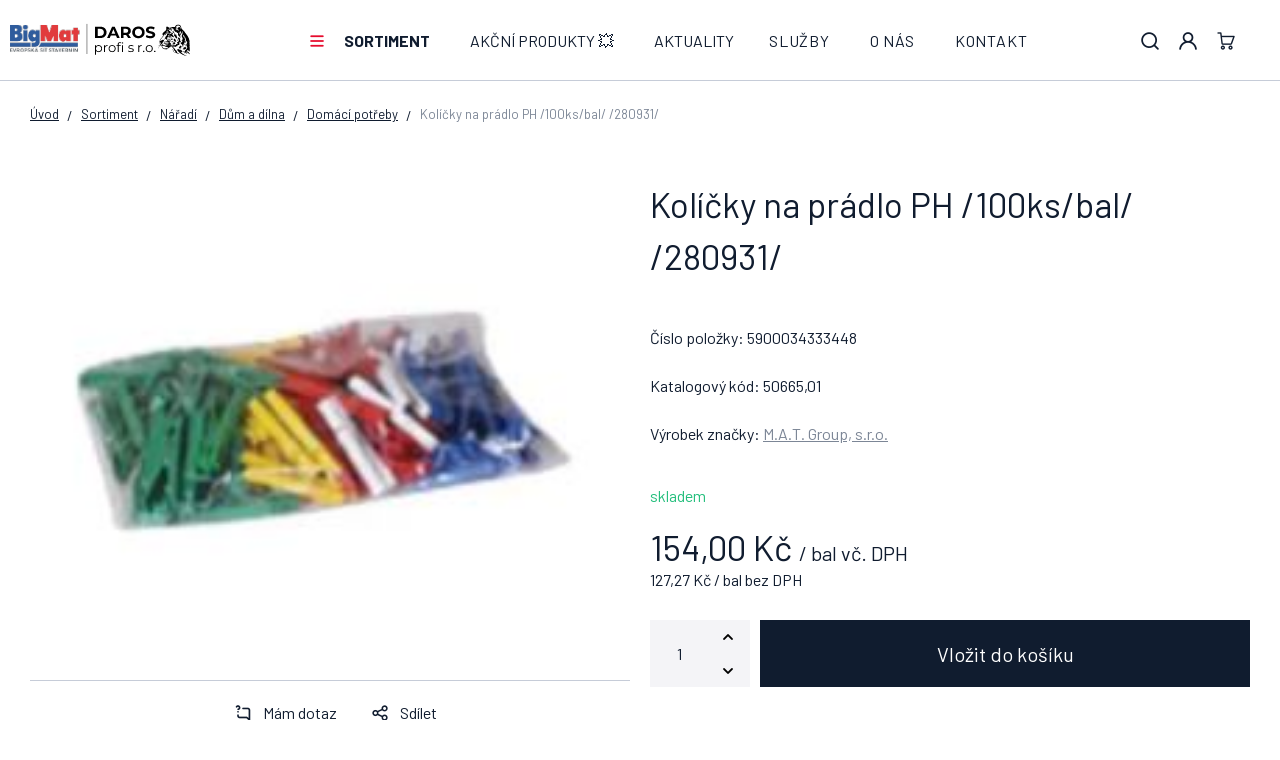

--- FILE ---
content_type: text/html; charset=UTF-8
request_url: https://www.daros-profi.cz/kolicky-na-pradlo-ph-100ks-bal-280931_z51199/
body_size: 53587
content:
<!DOCTYPE html>


                     
    
         
            
   

    
        
    

   
   
   


<html class="no-js lang-cs" lang="cs">
<head>
   <meta charset="utf-8">
   
      <meta name="author" content="daros-profi.cz">
   

   <meta name="web_author" content="wpj.cz">

   
      <meta name="description" content="Kolíčky na prádlo PH mix barev (100 ks). délka: 72 mm materiál: plast mix barev: červená, fialová, zelená, modrá, růžová balení: 100 ks Klasické plastové">
   

         <meta name="viewport" content="width=device-width, initial-scale=1">
   
   <meta property="og:title" content="Kolíčky na prádlo PH /100ks/bal/ /280931/ - Stavebniny DAROS – Dvůr Králové nad Labem">
      
         <meta property="og:image" content="https://www.daros-profi.cz/data/tmp/108/0/4010_108.jpg?1667825882_1">
   
   <meta property="og:url" content="https://www.daros-profi.cz/kolicky-na-pradlo-ph-100ks-bal-280931_z51199/">
   <meta property="og:type" content="website">

   
   

   
      <title>Kolíčky na prádlo PH /100ks/bal/ /280931/ - Stavebniny DAROS – Dvůr Králové nad Labem</title>
   

   
      
   <link rel="preconnect" href="https://fonts.googleapis.com">
   <link rel="preconnect" href="https://fonts.gstatic.com" crossorigin>
   <link href="https://fonts.googleapis.com/css2?family=Barlow:wght@200;400;500;600;700&display=swap" rel="stylesheet">


      
         <link rel="stylesheet" href="/web/build/app.c414e07a.css">
         
      
   <link rel="stylesheet" href="/web/build/product.2e9cb5d5.css">

   

   
         <link rel="canonical" href="https://www.daros-profi.cz/kolicky-na-pradlo-ph-100ks-bal-280931_z51199/">
   

   
               <meta name="robots" content="index, follow">
         

   
         

   
   <link rel="shortcut icon" href="/templates/images/favicon.ico">
   
   
   <link rel="apple-touch-icon" sizes="144x144" href="/templates/images/share/apple-touch-icon.png">
   <link rel="icon" type="image/png" sizes="32x32" href="/templates/images/share/favicon-32x32.png">
   <link rel="icon" type="image/png" sizes="16x16" href="/templates/images/share/favicon-16x16.png">
   <link rel="manifest" href="/templates/images/share/site.webmanifest">

   <link rel="search" href="/vyhledavani/" type="text/html">

   <script src="/common/static/js/sentry-6.16.1.min.js"></script>

<script>
   Sentry.init({
      dsn: 'https://bdac53e35b1b4424b35eb8b76bcc2b1a@sentry.wpj.cz/9',
      allowUrls: [
         /www\.daros-profi\.cz\//
      ],
      denyUrls: [
         // Facebook flakiness
         /graph\.facebook\.com/i,
         // Facebook blocked
         /connect\.facebook\.net\/en_US\/all\.js/i,
         // Chrome extensions
         /extensions\//i,
         /^chrome:\/\//i,
         /kupshop\.local/i
      ],
      beforeSend(event) {
         if (!/FBA[NV]|PhantomJS|SznProhlizec/.test(window.navigator.userAgent)) {
            return event;
         }
      },
      ignoreErrors: [
         // facebook / ga + disabled cookies
         'fbq is not defined',
         'Can\'t find variable: fbq',
         '_gat is not defined',
         'AW is not defined',
         'Can\'t find variable: AW',
         'url.searchParams.get', // gtm koza
         // localstorage not working in incoginto mode in iOS
         'The quota has been exceeded',
         'QuotaExceededError',
         'Undefined variable: localStorage',
         'localStorage is null',
         'The operation is insecure',
         "Failed to read the 'localStorage'",
         "gtm_",
         "Can't find variable: glami",
      ]
   });

   Sentry.setTag("web", "prod_daros_profi_db");
   Sentry.setTag("wbpck", 1);
   Sentry.setTag("adm", 0);
   Sentry.setTag("tpl", "x");
   Sentry.setTag("sentry_v", "6.16.1");
</script>

   <script>
   window.wpj = window.wpj || {};
   wpj.onReady = wpj.onReady || [];
   wpj.jsShop = wpj.jsShop || {events:[]};

   window.dataLayer = window.dataLayer || [];
   function gtag() {
      window.dataLayer.push(arguments);
   }
   window.wpj.cookie_bar_send = false;

   wpj.getCookie = (sKey) => decodeURIComponent(
      document.cookie.replace(
         new RegExp(
            '(?:(?:^|.*;)\\s*' +
            encodeURIComponent(sKey).replace(/[\-\.\+\*]/g, '\\$&') +
            '\\s*\\=\\s*([^;]*).*$)|^.*$'
         ),
         '$1'
      )
   ) || null;

   </script>

<script>
   wpj.data = wpj.data || { };

   
   

   

   
</script>


   

   
   
   
   
          

      

   

        </head>
<body >





   
      

       <header class="header">
   <div class="container-fluid display-flex">
      <a href="/" title="Stavebniny DAROS – Dvůr Králové nad Labem" class="logo">
         <img src="/templates/images/logo.svg" alt="Stavebniny DAROS – Dvůr Králové nad Labem" width="180" height="38">
      </a>

      <div class="header-sections">
         <button href="#" class="header-burger" data-toggle="burger">
            <span class="fc icons_burger"></span>
         </button>

           <ul class="level-0" data-sections="header"><li class="nav-item nav-item-0 has-submenu" data-navitem="68"><a href="/sortiment_k68/" class="nav-link">Sortiment</a><div class="submenu"><ul class="level-1"><li class="nav-item has-submenu submenu-categories" data-navitem="475"><div class="img" style="background-image: url('/data/tmp/6/6/5326_6.jpg?2023-03-03 14:19:54_1');"></div><div class="nav-content"><a href="/sortiment_k68/spojovaci-material_k475/" class="nav-link">Spojovací materiál</a><ul class="level-2"><li class="nav-item " data-navitem="1493"><div class=""><a href="/sortiment_k68/spojovaci-material_k475/haspl_k1493/" class="nav-link">Hašpl</a></div></li><li class="nav-item " data-navitem="1494"><div class=""><a href="/sortiment_k68/spojovaci-material_k475/fischer_k1494/" class="nav-link">FISCHER</a></div></li></ul></div></li><li class="nav-item has-submenu submenu-categories" data-navitem="25"><div class="img" style="background-image: url('/data/tmp/6/1/1081_6.jpg?2021-11-08 11:03:07_1');"></div><div class="nav-content"><a href="/sortiment_k68/stavebniny_k25/" class="nav-link">Stavebniny</a><ul class="level-2"><li class="nav-item " data-navitem="27"><div class=""><a href="/sortiment_k68/stavebniny_k25/hruba-stavba_k27/" class="nav-link">Hrubá stavba</a></div></li><li class="nav-item " data-navitem="28"><div class=""><a href="/sortiment_k68/stavebniny_k25/sucha-vystavba_k28/" class="nav-link">Suchá výstavba</a></div></li><li class="nav-item " data-navitem="29"><div class=""><a href="/sortiment_k68/stavebniny_k25/betonove-vyrobky_k29/" class="nav-link">Betonové výrobky</a></div></li><li class="nav-item " data-navitem="30"><div class=""><a href="/sortiment_k68/stavebniny_k25/strechy_k30/" class="nav-link">Střechy</a></div></li><li class="nav-item " data-navitem="31"><div class=""><a href="/sortiment_k68/stavebniny_k25/hutni-material_k31/" class="nav-link">Hutní materiál</a></div></li><li class="nav-item " data-navitem="32"><div class=""><a href="/sortiment_k68/stavebniny_k25/stavebni-chemie_k32/" class="nav-link">Stavební chemie</a></div></li><li class="nav-item hide" data-navitem="33"><div class=""><a href="/sortiment_k68/stavebniny_k25/lepenky_k33/" class="nav-link">Lepenky</a></div></li><li class="nav-item hide" data-navitem="34"><div class=""><a href="/sortiment_k68/stavebniny_k25/dvirka-mrizky-a-ventilace_k34/" class="nav-link">Dvířka, mřížky a ventilace</a></div></li><li class="nav-item hide" data-navitem="35"><div class=""><a href="/sortiment_k68/stavebniny_k25/kanalizace_k35/" class="nav-link">Kanalizace</a></div></li><li class="nav-item hide" data-navitem="36"><div class=""><a href="/sortiment_k68/stavebniny_k25/kominy_k36/" class="nav-link">Komíny</a></div></li><li class="nav-item hide" data-navitem="37"><div class=""><a href="/sortiment_k68/stavebniny_k25/zateplovaci-system_k37/" class="nav-link">Zateplovací systém</a></div></li><li class="nav-item hide" data-navitem="393"><div class=""><a href="/sortiment_k68/stavebniny_k25/fasady_k393/" class="nav-link">Fasády</a></div></li><li class="nav-item hide" data-navitem="38"><div class=""><a href="/sortiment_k68/stavebniny_k25/drevo_k38/" class="nav-link">Dřevo</a></div></li><li class="nav-item hide" data-navitem="40"><div class=""><a href="/sortiment_k68/stavebniny_k25/suche-smesi_k40/" class="nav-link">Suché směsi</a></div></li></ul></div></li><li class="nav-item has-submenu submenu-categories" data-navitem="26"><div class="img" style="background-image: url('/data/tmp/6/2/1082_6.jpg?2021-11-08 11:03:07_1');"></div><div class="nav-content"><a href="/sortiment_k68/elektromaterialy_k26/" class="nav-link">Elektromateriály</a><ul class="level-2"><li class="nav-item " data-navitem="95"><div class=""><a href="/sortiment_k68/elektromaterialy_k26/vypinace-zasuvky-zvonky-a-detektory_k95/" class="nav-link">Vypínače, zásuvky, zvonky a detektory</a></div></li><li class="nav-item " data-navitem="96"><div class=""><a href="/sortiment_k68/elektromaterialy_k26/svitidla_k96/" class="nav-link">Svítidla</a></div></li><li class="nav-item " data-navitem="97"><div class=""><a href="/sortiment_k68/elektromaterialy_k26/svetelne-zdroje_k97/" class="nav-link">Světelné zdroje</a></div></li><li class="nav-item " data-navitem="98"><div class=""><a href="/sortiment_k68/elektromaterialy_k26/prodluzovaci-kabely_k98/" class="nav-link">Prodlužovací kabely</a></div></li><li class="nav-item " data-navitem="99"><div class=""><a href="/sortiment_k68/elektromaterialy_k26/kabely-a-vodice_k99/" class="nav-link">Kabely a vodiče</a></div></li><li class="nav-item " data-navitem="100"><div class=""><a href="/sortiment_k68/elektromaterialy_k26/ulozny-a-spojovaci-material_k100/" class="nav-link">Úložný a spojovací materiál</a></div></li></ul></div></li><li class="nav-item has-submenu submenu-categories" data-navitem="69"><div class="img" style="background-image: url('/data/tmp/6/5/1085_6.jpg?2021-11-08 11:03:07_1');"></div><div class="nav-content"><a href="/sortiment_k68/sypke-smesi_k69/" class="nav-link">Sypké směsi</a><ul class="level-2"><li class="nav-item " data-navitem="70"><div class=""><a href="/sortiment_k68/sypke-smesi_k69/kacirek_k70/" class="nav-link">Kačírek</a></div></li><li class="nav-item " data-navitem="71"><div class=""><a href="/sortiment_k68/sypke-smesi_k69/baleny-sortiment_k71/" class="nav-link">Balený sortiment</a></div></li><li class="nav-item " data-navitem="72"><div class=""><a href="/sortiment_k68/sypke-smesi_k69/sterk_k72/" class="nav-link">Štěrk</a></div></li><li class="nav-item " data-navitem="73"><div class=""><a href="/sortiment_k68/sypke-smesi_k69/pisek_k73/" class="nav-link">Písek</a></div></li><li class="nav-item " data-navitem="1728"><div class=""><a href="/sortiment_k68/sypke-smesi_k69/recyklat_k1728/" class="nav-link">Recyklát</a></div></li></ul></div></li><li class="nav-item has-submenu submenu-categories" data-navitem="77"><div class="img" style="background-image: url('/data/tmp/6/5/5325_6.jpg?2023-03-03 14:19:13_1');"></div><div class="nav-content"><a href="/sortiment_k68/naradi_k77/" class="nav-link">Nářadí</a><ul class="level-2"><li class="nav-item " data-navitem="78"><div class=""><a href="/sortiment_k68/naradi_k77/profese_k78/" class="nav-link">Profese</a></div></li><li class="nav-item " data-navitem="79"><div class=""><a href="/sortiment_k68/naradi_k77/brasny-a-boxy-na-naradi_k79/" class="nav-link">Brašny a boxy na nářadí</a></div></li><li class="nav-item " data-navitem="80"><div class=""><a href="/sortiment_k68/naradi_k77/autoprislusenstvi_k80/" class="nav-link">Autopříslušenství</a></div></li><li class="nav-item " data-navitem="727"><div class=""><a href="/sortiment_k68/naradi_k77/brusne-rezne-a-vrtaci-nastroje_k727/" class="nav-link">Brusné, řezné a vrtací nástroje</a></div></li><li class="nav-item " data-navitem="728"><div class=""><a href="/sortiment_k68/naradi_k77/dum-a-dilna_k728/" class="nav-link">Dům a dílna</a></div></li><li class="nav-item " data-navitem="729"><div class=""><a href="/sortiment_k68/naradi_k77/gola-sady-bity-a-klice_k729/" class="nav-link">Gola sady, bity a klíče</a></div></li><li class="nav-item hide" data-navitem="730"><div class=""><a href="/sortiment_k68/naradi_k77/merici-technika_k730/" class="nav-link">Měřící technika</a></div></li><li class="nav-item hide" data-navitem="731"><div class=""><a href="/sortiment_k68/naradi_k77/ochranne-a-pracovni-pomucky_k731/" class="nav-link">Ochranné a pracovní pomůcky</a></div></li><li class="nav-item hide" data-navitem="732"><div class=""><a href="/sortiment_k68/naradi_k77/rucni-naradi_k732/" class="nav-link">Ruční nářadí</a></div></li><li class="nav-item hide" data-navitem="733"><div class=""><a href="/sortiment_k68/naradi_k77/stavba_k733/" class="nav-link">Stavba</a></div></li><li class="nav-item hide" data-navitem="734"><div class=""><a href="/sortiment_k68/naradi_k77/svitidla-a-baterie_k734/" class="nav-link">Svítidla a baterie</a></div></li><li class="nav-item hide" data-navitem="735"><div class=""><a href="/sortiment_k68/naradi_k77/zebriky-a-schudky_k735/" class="nav-link">Žebříky a schůdky</a></div></li><li class="nav-item hide" data-navitem="1060"><div class=""><a href="/sortiment_k68/naradi_k77/zednicke-naradi_k1060/" class="nav-link">Zednické nářadí</a></div></li><li class="nav-item hide" data-navitem="1061"><div class=""><a href="/sortiment_k68/naradi_k77/malirske-potreby_k1061/" class="nav-link">Malířské potřeby</a></div></li></ul></div></li><li class="nav-item has-submenu submenu-categories" data-navitem="112"><div class="img" style="background-image: url('/data/tmp/6/4/1104_6.jpg?2021-11-08 11:03:07_1');"></div><div class="nav-content"><a href="/sortiment_k68/obklady-a-dlazby_k112/" class="nav-link">Obklady a dlažby</a><ul class="level-2"><li class="nav-item " data-navitem="114"><div class=""><a href="/sortiment_k68/obklady-a-dlazby_k112/obkladove-listy_k114/" class="nav-link">Obkladové lišty</a></div></li><li class="nav-item " data-navitem="542"><div class=""><a href="/sortiment_k68/obklady-a-dlazby_k112/obklady_k542/" class="nav-link">Obklady</a></div></li><li class="nav-item " data-navitem="543"><div class=""><a href="/sortiment_k68/obklady-a-dlazby_k112/dlazby_k543/" class="nav-link">Dlažby</a></div></li><li class="nav-item " data-navitem="544"><div class=""><a href="/sortiment_k68/obklady-a-dlazby_k112/sparovaci-hmoty-a-silikony_k544/" class="nav-link">Spárovací hmoty a silikony</a></div></li><li class="nav-item " data-navitem="630"><div class=""><a href="/sortiment_k68/obklady-a-dlazby_k112/lepidla_k630/" class="nav-link">Lepidla</a></div></li><li class="nav-item " data-navitem="1124"><div class=""><a href="/sortiment_k68/obklady-a-dlazby_k112/obkladacske-potreby_k1124/" class="nav-link">Obkladačské potřeby</a></div></li></ul></div></li><li class="nav-item has-submenu submenu-categories" data-navitem="115"><div class="img" style="background-image: url('/data/tmp/6/5/1105_6.jpg?2021-11-08 11:03:07_1');"></div><div class="nav-content"><a href="/sortiment_k68/zahrada_k115/" class="nav-link">Zahrada</a><ul class="level-2"><li class="nav-item " data-navitem="1362"><div class=""><a href="/sortiment_k68/zahrada_k115/nadoby-na-vodu_k1362/" class="nav-link">Nádoby na vodu</a></div></li><li class="nav-item " data-navitem="117"><div class=""><a href="/sortiment_k68/zahrada_k115/venkovni-dlazby_k117/" class="nav-link">Venkovní dlažby</a></div></li><li class="nav-item " data-navitem="119"><div class=""><a href="/sortiment_k68/zahrada_k115/ploty_k119/" class="nav-link">Ploty</a></div></li><li class="nav-item " data-navitem="120"><div class=""><a href="/sortiment_k68/zahrada_k115/bazenova-chemie_k120/" class="nav-link">Bazénová chemie</a></div></li><li class="nav-item " data-navitem="121"><div class=""><a href="/sortiment_k68/zahrada_k115/zahradni-truhliky-a-kvetinace_k121/" class="nav-link">Zahradní truhlíky a květináče</a></div></li><li class="nav-item " data-navitem="122"><div class=""><a href="/sortiment_k68/zahrada_k115/zavlazovaci-systemy_k122/" class="nav-link">Zavlažovací systémy</a></div></li><li class="nav-item hide" data-navitem="123"><div class=""><a href="/sortiment_k68/zahrada_k115/mulcovaci-kura-a-substraty_k123/" class="nav-link">Mulčovací kůra a substráty</a></div></li><li class="nav-item hide" data-navitem="124"><div class=""><a href="/sortiment_k68/zahrada_k115/geotextilie-a-mulcovaci-folie_k124/" class="nav-link">Geotextilie a mulčovací folie</a></div></li><li class="nav-item hide" data-navitem="125"><div class=""><a href="/sortiment_k68/zahrada_k115/ohraniceni_k125/" class="nav-link">Ohraničení</a></div></li><li class="nav-item hide" data-navitem="126"><div class=""><a href="/sortiment_k68/zahrada_k115/zahradni-nabytek_k126/" class="nav-link">Zahradní nábytek</a></div></li><li class="nav-item hide" data-navitem="127"><div class=""><a href="/sortiment_k68/zahrada_k115/drevo-program_k127/" class="nav-link">Dřevo program</a></div></li><li class="nav-item hide" data-navitem="128"><div class=""><a href="/sortiment_k68/zahrada_k115/pece-o-zahradu_k128/" class="nav-link">Péče o zahradu</a></div></li><li class="nav-item hide" data-navitem="1144"><div class=""><a href="/sortiment_k68/zahrada_k115/naradi-pro-zahradu_k1144/" class="nav-link">Nářadí pro zahradu</a></div></li><li class="nav-item hide" data-navitem="1603"><div class=""><a href="/sortiment_k68/zahrada_k115/dekorace_k1603/" class="nav-link">Dekorace</a></div></li></ul></div></li><li class="nav-item has-submenu submenu-categories" data-navitem="129"><div class="img" style="background-image: url('/data/tmp/6/6/1106_6.jpg?2021-11-08 11:03:07_1');"></div><div class="nav-content"><a href="/sortiment_k68/laky-barvy-a-natery_k129/" class="nav-link">Laky a barvy</a><ul class="level-2"><li class="nav-item " data-navitem="130"><div class=""><a href="/sortiment_k68/laky-barvy-a-natery_k129/barvy-na-drevo_k130/" class="nav-link">Barvy na dřevo</a></div></li><li class="nav-item " data-navitem="131"><div class=""><a href="/sortiment_k68/laky-barvy-a-natery_k129/fasadni-barvy_k131/" class="nav-link">Fasádní barvy</a></div></li><li class="nav-item " data-navitem="1611"><div class=""><a href="/sortiment_k68/laky-barvy-a-natery_k129/specialni-barvy_k1611/" class="nav-link">Speciální barvy</a></div></li><li class="nav-item " data-navitem="132"><div class=""><a href="/sortiment_k68/laky-barvy-a-natery_k129/barvy-na-kovy_k132/" class="nav-link">Barvy na kovy</a></div></li><li class="nav-item " data-navitem="133"><div class=""><a href="/sortiment_k68/laky-barvy-a-natery_k129/redidla-a-rozpoustedla_k133/" class="nav-link">Ředidla a rozpouštědla</a></div></li><li class="nav-item " data-navitem="134"><div class=""><a href="/sortiment_k68/laky-barvy-a-natery_k129/barvy-interierove_k134/" class="nav-link">Barvy interiérové</a></div></li><li class="nav-item hide" data-navitem="135"><div class=""><a href="/sortiment_k68/laky-barvy-a-natery_k129/natery-na-beton_k135/" class="nav-link">Nátěry na beton</a></div></li><li class="nav-item hide" data-navitem="631"><div class=""><a href="/sortiment_k68/laky-barvy-a-natery_k129/barvy-ve-spreji_k631/" class="nav-link">Barvy ve spreji</a></div></li><li class="nav-item hide" data-navitem="632"><div class=""><a href="/sortiment_k68/laky-barvy-a-natery_k129/autokosmetika_k632/" class="nav-link">Autokosmetika</a></div></li><li class="nav-item hide" data-navitem="1127"><div class=""><a href="/sortiment_k68/laky-barvy-a-natery_k129/malirske-potreby_k1127/" class="nav-link">Malířské potřeby</a></div></li></ul></div></li><li class="nav-item has-submenu submenu-categories" data-navitem="139"><div class="img" style="background-image: url('/data/tmp/6/4/5324_6.jpg?2023-03-03 14:18:12_1');"></div><div class="nav-content"><a href="/sortiment_k68/interierove-studio_k139/" class="nav-link">Interiérové studio</a><ul class="level-2"><li class="nav-item " data-navitem="140"><div class=""><a href="/sortiment_k68/interierove-studio_k139/podlahy_k140/" class="nav-link">Podlahy</a></div></li><li class="nav-item " data-navitem="141"><div class=""><a href="/sortiment_k68/interierove-studio_k139/dvere_k141/" class="nav-link">Dveře</a></div></li><li class="nav-item " data-navitem="142"><div class=""><a href="/sortiment_k68/interierove-studio_k139/plastova-okna_k142/" class="nav-link">Plastová okna</a></div></li><li class="nav-item " data-navitem="144"><div class=""><a href="/sortiment_k68/interierove-studio_k139/koupelny_k144/" class="nav-link">Koupelny</a></div></li><li class="nav-item " data-navitem="145"><div class=""><a href="/sortiment_k68/interierove-studio_k139/fasadni-studio_k145/" class="nav-link">Fasádní studio</a></div></li></ul></div></li><li class="nav-item has-submenu submenu-categories" data-navitem="148"><div class="img" style="background-image: url('/data/tmp/6/3/5323_6.jpg?2023-03-03 14:17:46_1');"></div><div class="nav-content"><a href="/sortiment_k68/hecht-partner_k148/" class="nav-link">Hecht partner</a><ul class="level-2"><li class="nav-item " data-navitem="149"><div class=""><a href="/sortiment_k68/hecht-partner_k148/zahrada_k149/" class="nav-link">Zahrada</a></div></li><li class="nav-item " data-navitem="150"><div class=""><a href="/sortiment_k68/hecht-partner_k148/dilna-stavba_k150/" class="nav-link">Dílna, stavba</a></div></li><li class="nav-item " data-navitem="152"><div class=""><a href="/sortiment_k68/hecht-partner_k148/grily_k152/" class="nav-link">Grily</a></div></li><li class="nav-item " data-navitem="153"><div class=""><a href="/sortiment_k68/hecht-partner_k148/bazeny-a-prislusenstvi_k153/" class="nav-link">Bazény a příslušenství</a></div></li><li class="nav-item " data-navitem="154"><div class=""><a href="/sortiment_k68/hecht-partner_k148/topeni_k154/" class="nav-link">Topení</a></div></li><li class="nav-item " data-navitem="155"><div class=""><a href="/sortiment_k68/hecht-partner_k148/detske-hracky_k155/" class="nav-link">Dětské hračky</a></div></li><li class="nav-item hide" data-navitem="273"><div class=""><a href="/sortiment_k68/hecht-partner_k148/chovatelske-potreby_k273/" class="nav-link">Chovatelské potřeby</a></div></li></ul></div></li><li class="nav-item has-submenu submenu-categories" data-navitem="156"><div class="img" style="background-image: url('/data/tmp/6/0/8740_6.jpg?2024-01-24 13:28:56_1');"></div><div class="nav-content"><a href="/sortiment_k68/elektricke-naradi_k156/" class="nav-link">Elektrické nářadí</a><ul class="level-2"><li class="nav-item " data-navitem="1104"><div class=""><a href="/sortiment_k68/elektricke-naradi_k156/akumulatorove-naradi_k1104/" class="nav-link">Akumulátorové nářadí</a></div></li><li class="nav-item " data-navitem="1105"><div class=""><a href="/sortiment_k68/elektricke-naradi_k156/vrtaci-a-bouraci-kladiva_k1105/" class="nav-link">Vrtací a bourací kladiva</a></div></li><li class="nav-item " data-navitem="1106"><div class=""><a href="/sortiment_k68/elektricke-naradi_k156/vrtacky_k1106/" class="nav-link">Vrtačky</a></div></li><li class="nav-item " data-navitem="1107"><div class=""><a href="/sortiment_k68/elektricke-naradi_k156/sroubovaky_k1107/" class="nav-link">Šroubováky</a></div></li><li class="nav-item " data-navitem="1109"><div class=""><a href="/sortiment_k68/elektricke-naradi_k156/brusky_k1109/" class="nav-link">Brusky</a></div></li><li class="nav-item " data-navitem="1111"><div class=""><a href="/sortiment_k68/elektricke-naradi_k156/pily_k1111/" class="nav-link">Pily</a></div></li><li class="nav-item hide" data-navitem="1113"><div class=""><a href="/sortiment_k68/elektricke-naradi_k156/hobliky_k1113/" class="nav-link">Hoblíky</a></div></li><li class="nav-item hide" data-navitem="1115"><div class=""><a href="/sortiment_k68/elektricke-naradi_k156/merici-pristroje_k1115/" class="nav-link">Měřící přístroje</a></div></li><li class="nav-item hide" data-navitem="1116"><div class=""><a href="/sortiment_k68/elektricke-naradi_k156/michadla_k1116/" class="nav-link">Míchadla</a></div></li><li class="nav-item hide" data-navitem="1117"><div class=""><a href="/sortiment_k68/elektricke-naradi_k156/vysavace_k1117/" class="nav-link">Vysavače</a></div></li><li class="nav-item hide" data-navitem="1119"><div class=""><a href="/sortiment_k68/elektricke-naradi_k156/pracovni-stoly_k1119/" class="nav-link">Pracovní stoly</a></div></li><li class="nav-item hide" data-navitem="1120"><div class=""><a href="/sortiment_k68/elektricke-naradi_k156/kufry-boxy-brasny_k1120/" class="nav-link">Kufry, boxy, brašny</a></div></li><li class="nav-item hide" data-navitem="1121"><div class=""><a href="/sortiment_k68/elektricke-naradi_k156/ostatni-prislusenstvi_k1121/" class="nav-link">Ostatní + Příslušenství</a></div></li><li class="nav-item hide" data-navitem="1122"><div class=""><a href="/sortiment_k68/elektricke-naradi_k156/zahradni-technika_k1122/" class="nav-link">Zahradní technika</a></div></li></ul></div></li><li class="nav-item submenu-categories" data-navitem="1605"><div class="img" style="background-image: url('/data/tmp/6/7/4957_6.jpg?2023-01-18 11:35:25_1');"></div><div class="nav-content"><a href="/sortiment_k68/pro-deti_k1605/" class="nav-link">Pro děti</a></div></li></ul></div></li><li class="nav-item nav-item-0 " data-navitem="67"><a href="/akcni-produkty_k67/" class="nav-link">AKČNÍ PRODUKTY 💥</a></li><li class="nav-item nav-item-0 " data-navitem="201"><a href="/clanky/2/novinky/" class="nav-link">Aktuality</a></li></ul> 

   <script>
      wpj.onReady.push(function () {
                           $('[data-sections="header"] [data-navitem="' + 68 +'"]').addClass('active');
                  $('[data-sections="header"] [data-navitem="' + 77 +'"]').addClass('active');
                  $('[data-sections="header"] [data-navitem="' + 728 +'"]').addClass('active');
                  $('[data-sections="header"] [data-navitem="' + 777 +'"]').addClass('active');
                        });
   </script>


          
             <ul class="nav">
                    <li class="nav-item ">
      <a href="/sluzby/"  class="nav-link">
         Služby
      </a>
   </li>
   <li class="nav-item ">
      <a href="/o-nas/"  class="nav-link">
         O nás
      </a>
   </li>
   <li class="nav-item ">
      <a href="/kontakt/"  class="nav-link">
         Kontakt
      </a>
   </li>

             </ul>
          
      </div>

      <div class="header-icons">
         <div class="header-search header-icon">
            <a href="/vyhledavani/" data-toggle="search">
               <span class="fc icons_search"></span>
            </a>
         </div>

         <div class="header-login header-icon cart-signin">
            <a href="/prihlaseni/">
               <span class="fc icons_user"></span>
            </a>
         </div>

          <div class="header-cart header-icon ">
   <a  data-reload="cart-info">
      <span class="fc icons_cart"></span>
      <span class="price"></span>
   </a>
</div>

<div class="cartbox-focus " data-cartbox>
   
   <div class="cartbox-alsobought" data-cartbox-alsobought data-url="/kosik/">
      <p class="cartbox-alsobought-title">Mohlo by se vám líbit</p>
      <div data-print_alsobought></div>
   </div>

      <div class="cartbox-header">
         
   <p class="h3">Košík<span data-reload="cartbox-pieces">0</span></p>

         
            <a href="#" class="fc lightbox_close" data-cartbox-hide></a>
         
      </div>
   

   <div class="cartbox-product-list" data-simplebar data-simplebar-auto-hide="false">
      <div data-reload="cartbox-products">
                     <p class="no-items">V košíku nemáte žádné zboží.</p>
               </div>
   </div>


   <div class="cartbox-footer">
      <div data-reload="cartbox-footer">
         
      
         

      
      <div class="price-title">Mezisoučet
         <strong class="total-price h3">0 Kč</strong>
      </div>
   
   <a href="/kosik/" class="btn btn-block btn-primary disabled">Do košíku</a>
   <div class="text-center">
      <a href="#" data-cartbox-hide>Zpět k nákupu</a>
   </div>

      </div>
   </div>
</div>
<div class="cartbox-bg" data-cartbox></div>
<div class="cartbox-overlay" data-cartbox data-cartbox-hide></div>


      </div>
   </div>
</header>

      <div class="header-search-inline">
   <form method="get" action="/vyhledavani/">
      <input type="text" name="search" value="" maxlength="100" class="form-control autocomplete-control"
             placeholder="Vyhledat..." autocomplete="off" data-search-input>
      <button name="submit" type="submit" value="Hledat"
              class="btn btn-search fc icons_search" aria-label="Hledat"></button>
         </form>
</div>
      <div class="header-search-outer">
   <div class="header-search-inner" data-search-form>
      <div class="container">
         <form method="get" role="search" action="/vyhledavani/">
            <input type="text" name="search" value="" maxlength="100" class="form-control autocomplete-control"
                   placeholder="Hledaný výraz" aria-label="Hledaný výraz" autocomplete="off" data-search-input>
            <button name="submit" type="submit" value="Hledat" class="btn btn-primary btn-block"><span>Hledat</span></button>
            <button class="search-toggle" data-toggle="search" aria-label="Zavřít"><i class="fc lightbox_close"></i></button>
         </form>
      </div>
   </div>
</div>


   <script id="productSearch" type="text/x-dot-template">
            <div class="container autocomplete-inner">
         
         {{? it.items.Produkty || it.items.Kategorie || it.items.Vyrobci || it.items.Clanky || it.items.Stranky }}

         <div class="autocomplete-wrapper">
            {{? it.items.Kategorie }}
            <div class="autocomplete-categories">
               
               <p class="title-default">Kategorie</p>
               
               <ul>
                  {{~it.items.Kategorie.items :item :index}}
                  <li data-autocomplete-item="section">
                     <a href="/presmerovat/?type=category&id={{=item.id}}">{{=item.label}}</a>
                  </li>
                  {{~}}
               </ul>
            </div>
            {{?}}

            {{? it.items.Vyrobci }}
            <div class="autocomplete-categories">
               <p class="title-default">Značky</p>
               <ul>
                  {{~it.items.Vyrobci.items :item :index}}
                  <li data-autocomplete-item="section">
                     <a href="/presmerovat/?type=producer&id={{=item.id}}">{{=item.label}}</a>
                  </li>
                  {{~}}
               </ul>
            </div>
            {{?}}

            {{? it.items.Produkty }}
            <div class="autocomplete-products">
               
               <p class="title-default">Produkty</p>
               
               <ul>
                  {{~it.items.Produkty.items :item :index}}
                  {{? index < 4 }}
                  <li class="autocomplete-product-item" data-autocomplete-item="product">
                     <a href="/presmerovat/?type=product&id={{=item.id}}">
                        <div class="img">
                           {{? item.image }}
                           <img src="{{=item.image}}" alt="{{=item.label}}" class="img-fluid">
                           {{??}}
                           <img src="/common/static/images/no-img.png" alt="{{=item.label}}" class="img-fluid">
                           {{?}}
                        </div>
                        <span class="title">{{=item.label}}</span>
                        
                        
                                                        
                               {{? item.price }}
                               <span class="price">{{=item.price}}</span>
                               {{?}}
                            
                                                    
                        
                     </a>
                  </li>
                  {{?}}
                  {{~}}
               </ul>
            </div>
            {{?}}

            
            <div class="ac-showall d-showall" data-autocomplete-item="show-all">
               <a href="" class="btn btn-primary btn-block">Zobrazit všechny výsledky</a>
            </div>
            
         </div>

         <div class="autocomplete-side">
            {{? it.items.Clanky }}
            <div class="autocomplete-articles">
               <p class="title-default">Články</p>
               <ul>
                  {{~it.items.Clanky.items :item :index}}
                  {{? index < 2 }}
                  <li data-autocomplete-item="section">
                     <a href="/presmerovat/?type=article&id={{=item.id}}">
                        {{? item.photo }}
                        <img src="{{=item.photo}}" alt="{{=item.label}}" width="200" height="143" class="img-fluid">
                        {{?}}
                        {{=item.label}}
                     </a>
                  </li>
                  {{?}}
                  {{~}}
               </ul>
            </div>
            {{?}}
            {{? it.items.Stranky }}
            <div class="autocomplete-pages">
               <p class="title-default">Ostatní</p>
               <ul>
                  {{~it.items.Stranky.items :item :index}}
                  <li data-autocomplete-item="section">
                     <a href="{{=item.url}}">
                        {{=item.label}}
                     </a>
                  </li>
                  {{~}}
               </ul>
            </div>
            {{?}}
            
            <div class="ac-showall resp-showall" data-autocomplete-item="show-all">
               <a href="" class="btn btn-primary btn-block">Zobrazit všechny výsledky</a>
            </div>
            
         </div>

         

         {{??}}
         <div class="autocomplete-noresult">
            <p>
               
               Žádný výsledek
               
            </p>
         </div>
         {{?}}
         
      </div>
   </script>



      <script>
      
      
      wpj.onReady.push(function () {
         $('[data-search-input]').productSearch({
                        
         });
      });
            
   </script>


   

   
   <main class="main product-main">
      <div class="container product-top">
         
   <ul class="breadcrumbs ">
                           <li><a href="/" title="Zpět na úvod">Úvod</a></li>
                                       <li><a href="/sortiment_k68/" title="Zpět na Sortiment">Sortiment</a></li>
                                       <li><a href="/sortiment_k68/naradi_k77/" title="Zpět na Nářadí">Nářadí</a></li>
                                       <li><a href="/sortiment_k68/naradi_k77/dum-a-dilna_k728/" title="Zpět na Dům a dílna">Dům a dílna</a></li>
                                       <li><a href="/sortiment_k68/naradi_k77/dum-a-dilna_k728/domaci-potreby_k777/" title="Zpět na Domácí potřeby">Domácí potřeby</a></li>
                                       <li class="active">Kolíčky na prádlo PH /100ks/bal/ /280931/</li>
                     </ul>


         <div class="row">
            <div class="col-xxs-12 col-md-6 column-left">
               

   <div class="flags product-flags">
                                                                                                               </div>
               <div class="product-gallery"
     data-gallery-wrapper
     data-tracking-click='{"once":true,"version":"v0"}'
>
   <div class="product-photo-main">
            <a href="/data/tmp/0/0/4010_0.jpg?1667825882_1" data-rel="gallery">
         <img src="/data/tmp/3/0/4010_3.jpg?1667825882_1"
              alt="Kolíčky na prádlo PH /100ks/bal/ /280931/" class="img-responsive" width="700" height="470">
      </a>
   </div>

      </div>
               <hr>
                  
<div class="product-links">
   <a href="/kontakt/" data-focus-opener="product-question"><span class="fc icons_question"></span>
      Mám dotaz</a>
   <a href="#"
      onclick="window.open('https://www.facebook.com/sharer/sharer.php?u=https://www.daros-profi.cz/kolicky-na-pradlo-ph-100ks-bal-280931_z51199/','_blank', 'scrollbar=no,width=500,height=400');return false;"><span
              class="fc icons_share"></span> Sdílet</a>

   
</div>
            </div>

            <div class="col-xxs-12 col-md-6 col-xxl-5 column-right pull-right">
               <h1>Kolíčky na prádlo PH /100ks/bal/ /280931/</h1>

               
                                 
                     
                                                                                       <div class="additional">
                                                   <p class="code">Číslo položky: 5900034333448</p>
                                                                           <p class="code">Katalogový kód: 50665,01</p>
                                                                           <p>Výrobek značky:
                              <span><a href="/m-a-t-group-s-r-o_v42/"
                                       class="code">M.A.T. Group, s.r.o.</a></span>
                           </p>
                                             </div>
                     <form action="/kosik/" method="get" data-buy-form>
                        <input type="hidden" name="act" value="add">
                        <input type="hidden" name="redir" value="1">
                        <input type="hidden" name="IDproduct" value="51199">

                                                                              <p class="delivery-timetable">
                             <span class="delivery delivery-0" data-deliverytime>
                              skladem
                             </span>
                           </p>
                           <div class="focus product-delivery"  role="dialog" aria-modal="true" aria-labelledby="focus-title" tabindex="-1">
   <div class="focus-dialog">       <div class="focus-content">
         
            
            <div class="focus-header">
               <span class="title" id="focus-title">
    Kdy zboží obdržím?
</span>

               <a href="#" class="focus-close" data-focus="close">
                  <span>zavřít</span> <span class="fc lightbox_close"></span>
               </a>
            </div>
            
            
                    
    

                       <p class="delivery delivery-0">
                                 <span data-instore>2.0000 ks</span>                              skladem
           </p>
        
                   <table>
                                                    <tr>
                      
               <td class="name">TOPTRANS</td>
       <td class="date">zítra</td>
       <td class="price">
                          255,00 Kč
                  </td>
    
                  </tr>
                                                    <tr>
                      
               <td class="name">DPD</td>
       <td class="date">zítra</td>
       <td class="price">
                          140,00 Kč
                  </td>
    
                  </tr>
                                                         
                                                                                                                                                                       <tr class="inperson">
                              
               <td class="name">Osobní odběr</td>
       <td class="date">dnes</td>
       <td class="price">
                          zdarma
                  </td>
    
                          </tr>
                                                                    </table>
        
        <p>Termíny doručení jsou závislé na aktuální situaci a kapacitách přepravních společností.</p>
    
         
      </div>
   </div>
</div>
                        
                           
<div class="product-price-block">
   
      <div class="price-wrapper">
      <p class="price " data-price>
         154,00 Kč <span>/ bal vč. DPH</span>
      </p>

      
      <p class="price-novat" data-price>127,27 Kč <span>/ bal bez DPH</span></p>
   </div>
</div>

                           
<div class="submit-block">
   
            
   <div class="buy-count-wrapper">
      <input class="form-control" type="number" name="No" title="Počet kusů" value="1" step="1" data-pieces="1"
             data-filter="noreload" data-precision="0">
      <div class="buy_count">
         <button type="button" class="fc icons_caret-up plus_unit"
                 title="Přidat 1 ks"></button>
         <button type="button" class="fc icons_caret-down minus_unit"
                 title="Odebrat 1 ks"></button>
      </div>
   </div>

   <button type="submit" class="btn btn-insert"
           data-submit-btn>
      Vložit do košíku

         </button>
</div>

                        <div class="delivery-time">
                           <span class="fc icons_delivery"></span>
                           <a href="/doruceni-materialu-na-stavbu/">Doručení materiálu na stavbu</a>
                        </div>
                     </form>
                     

                     
                  
                           </div>
         </div>
      </div>

      <div class="container product-bottom">
         <div class="product-tabs tabs product-description" data-tabs="product-description">
   <div class="row">
               <div class="col-xxs-12 col-md-6 column-left">
            <a href="#tabs-1" class="nav-link active" data-tab-target="#tabs-1" data-tabs="nav">Popis produktu</a>
            <div class="tab-pane active" id="tabs-1" data-tabs="content">
               <div class="product-description">
                                          <p>Kolíčky na prádlo PH mix barev (100 ks).<br />
<br />
délka: 72 mm<br />
materiál: plast<br />
mix barev: červená, fialová, zelená, modrá, růžová<br />
balení: 100 ks<br />
<br />
Klasické plastové kolíčky k přichycení prádla na šňůru.</p>
                   
                                  </div>
            </div>
            <script>
               if (window.innerWidth < 768) {
                  document.querySelector("[data-tab-target='#tabs-1']").classList.remove("active");
                  document.getElementById("tabs-1").classList.remove("active");
               }
            </script>
         </div>
            <div class="col-xxs-12 col-md-6 col-xxl-5 column-right pull-right">
         <a href="#tabs-2" class="nav-link" data-tab-target="#tabs-2"
            data-tabs="nav">Parametry</a>
         <div class="tab-pane" id="tabs-2" data-tabs="content">
               <div class="product-params">
      <p class="h2">Parametry</p>

      <ul>
         
                     <li class="product-producer">
               <span class="product-producer-title">
                  <strong> Výrobce / Dodavatel</strong>
               </span>
               


   <span class="producer-name">M.A.T. Group, s.r.o.</span>
            </li>
               </ul>
   </div>
         </div>
               </div>
   </div>
</div>
      </div>

      
      
      <div class="usp">
   <div class="container">
      <div class="w-text"><p style="text-align:center;"><span class="text-big">Objevte nabídku našeho krátkodobého ubytování ve Dvoře Králové, které láká k východočeským zážitkům — </span><a href="https://daros-apartmany.cz" data-type="external" target="_blank" rel="norefferer"><span class="text-big"><strong>DAROS apartmány</strong></span></a><span class="text-big">!<strong> &#127968;</strong></span></p> </div> <div class="w-gallery w-gallery-columns-3" data-gallery-wrapper="true"><div><figure data-blocek-col="true"><div class="w-photo w-photo-size-16-9 w-photo-size-cropped"> <img src="/data/tmp/105/9/11369_105.jpg" srcset="/data/tmp/104/9/11369_104.jpg?1763122619 300w, /data/tmp/105/9/11369_105.jpg?1763122619 576w, /data/tmp/106/9/11369_106.jpg?1763122619 576w, /data/tmp/107/9/11369_107.jpg?1763122619 576w" sizes="(min-width: 1440px) calc((1480px / 3) - 20px), (min-width: 1220px) calc((1220px / 3) - 20px), (min-width: 768px) calc((100vw / 3) - 20px), calc(100vw - 20px)" draggable="true" class=""> </div></figure></div><div><figure data-blocek-col="true"><div class="w-photo w-photo-size-16-9 w-photo-size-cropped"> <img src="/data/tmp/105/3/11373_105.jpg" srcset="/data/tmp/104/3/11373_104.jpg?1763126562 300w, /data/tmp/105/3/11373_105.jpg?1763126562 576w, /data/tmp/106/3/11373_106.jpg?1763126562 576w, /data/tmp/107/3/11373_107.jpg?1763126562 576w" sizes="(min-width: 1440px) calc((1480px / 3) - 20px), (min-width: 1220px) calc((1220px / 3) - 20px), (min-width: 768px) calc((100vw / 3) - 20px), calc(100vw - 20px)" draggable="true" class=""> </div></figure></div><div><figure data-blocek-col="true"><div class="w-photo w-photo-size-16-9 w-photo-size-cropped"> <img src="/data/tmp/105/4/11374_105.jpg" srcset="/data/tmp/104/4/11374_104.jpg?1763126563 300w, /data/tmp/105/4/11374_105.jpg?1763126563 576w, /data/tmp/106/4/11374_106.jpg?1763126563 576w, /data/tmp/107/4/11374_107.jpg?1763126563 576w" sizes="(min-width: 1440px) calc((1480px / 3) - 20px), (min-width: 1220px) calc((1220px / 3) - 20px), (min-width: 768px) calc((100vw / 3) - 20px), calc(100vw - 20px)" draggable="true" class=""> </div></figure></div></div>
   </div>
</div>
   </main>

   <footer class="footer">
      <div class="container">
         <a href="/" title="Stavebniny DAROS – Dvůr Králové nad Labem" class="logo">
            <img src="/templates/images/logo-footer.svg" alt="Daros-profi" class="img-responsive" width="280" height="63">
         </a>

         <div class="footer-menu">
                  <div class="column">
            <p class="title-default">Pro Vás</p>
            <ul class="list-unstyled">
                                 <li >
                     <a href="/kontakt/" >Kontakt</a>
                  </li>
                                 <li >
                     <a href="/velkoobchod/" >Velkoobchod</a>
                  </li>
                           </ul>
         </div>
                        <div class="column">
            <p class="title-default">Vše o nákupu</p>
            <ul class="list-unstyled">
                                 <li >
                     <a href="/doprava-a-platba/" >Doprava a platba</a>
                  </li>
                                 <li >
                     <a href="/reklamace/" >Reklamace</a>
                  </li>
                           </ul>
         </div>
            <div class="column footer-contact">
      <p class="title-default">Nevíte si rady?</p>
      <span>Kontaktujte nás</span>
      <a href="tel:702051341"><span>702 051 341</span></a>
      <a href="mailto:e-shop@daros-profi.cz" class="mail"><span>e-shop@daros-profi.cz</span></a>
   </div>
</div>


         <div class="newsletter">
            <div class="news-header">
               <p class="title-default">News</p>
               <div class="social-icons">
               <a href="https://www.facebook.com/bigmatdarosprofi" target="_blank" rel="noreferrer"><span class="fc icons_facebook"></span></a>
    </div>
            </div>
            <p>Zůstaňte v obraze</p>
            <form name="login" method="post" action="/newsletter/?subscribe=1" data-recaptcha-lazy>
               <input class="form-control" type="email" name="email" value="" placeholder="Váš e-mail">
               <button class="btn btn-newsletter" type="submit" name="Submit" value=""
                       data-sitekey="6LfofPkUAAAAAG2prDjCHJz9V3VcHbuxtKhFiTWd" data-recaptcha="btn">
                  <span class="fc icons_send"></span>
               </button>
            </form>
         </div>
         <div class="copyright">
            <div>
               © 2026 daros-profi.cz
            </div>

            <ul class="list-inline">
       <li>
      <a href="" data-wpj-focus="/formulare/report-inappropriate-content/" data-wpj-focus-ajax="1">
         Nahlásit závadný obsah
      </a>
   </li>
            <li>
           <a href="/obchodni-podminky/" >
               Obchodní podmínky
           </a>
        </li>
            <li>
           <a href="/souhlas-se-zpracovanim-osobnich-udaju/" >
               Souhlas se zpracováním osobních údajů
           </a>
        </li>
            <li>
           <a href="/zpracovani-osobnich-udaju/" >
               Zásady zpracování osobních údajů
           </a>
        </li>
    </ul>


            <div>
               Shop by&nbsp;<a href="http://www.wpj.cz">wpj.cz</a>
            </div>
         </div>
      </div>
   </footer>
   
      
         

   <div class="focus product-question"  role="dialog" aria-modal="true" aria-labelledby="focus-title" tabindex="-1">
   <div class="focus-dialog">       <div class="focus-content">
         
            
            <div class="focus-header">
               <span class="title" id="focus-title">
    Dotaz na produkt
</span>

               <a href="#" class="focus-close" data-focus="close">
                  <span>zavřít</span> <span class="fc lightbox_close"></span>
               </a>
            </div>
            
            
   <a href="/formulare/dotaz-na-produkt/?url=https://www.daros-profi.cz/kolicky-na-pradlo-ph-100ks-bal-280931_z51199/&amp;subject=Kol%C3%AD%C4%8Dky%20na%20pr%C3%A1dlo%20PH%20/100ks/bal/%20/280931/" data-ondemand rel="nofollow">Načíst</a>
   <div data-reload="product_question"></div>

         
      </div>
   </div>
</div>
   <div data-reload="favorite">
      
         </div>




    
        <div class="sections-responsive" data-sections-responsive>
   
      <div class="sections-responsive-header">
         <button data-toggle="burger">
            <span class="fc lightbox_close"></span>
            <span>Zavřít</span>
         </button>
         <div class="responsive-switcher">
                     </div>
         
         
      </div>
   
    <ul class="nav list-unstyled"><li class="nav-item nav-item-68" data-level="0"><span class="toggle-sub"> Sortiment </span><ul class="sub-nav"><li class="sub-heading toggle-back">zpět</li><li class="nav-item nav-item-475" data-level="1"><span class="toggle-sub"><div class="figure"><img src="/data/tmp/10/9/3339_10.jpg?2022-10-12 08:39:17_1" loading="lazy" alt="Spojovací materiál" width="100" height="65" class="img-responsive"></div> Spojovací materiál </span><ul class="sub-nav"><li class="sub-heading toggle-back">zpět</li><li class="nav-item nav-item-1493" data-level="2"><span class="toggle-sub"><div class="figure"><img src="/data/tmp/10/0/3340_10.jpg?2022-10-12 09:02:47_1" loading="lazy" alt="Hašpl" width="100" height="65" class="img-responsive"></div> Hašpl </span><ul class="sub-nav"><li class="sub-heading toggle-back">zpět</li><li class="nav-item nav-item-1247" data-level="3"><span class="toggle-sub"><div class="figure"><img src="/data/tmp/10/1/2461_10.jpg?2021-11-08 11:03:07_1" loading="lazy" alt="Hřebíky" width="100" height="65" class="img-responsive"></div> Hřebíky </span><ul class="sub-nav"><li class="sub-heading toggle-back">zpět</li><li class="nav-item nav-item-1248" data-level="4"><a href="/sortiment_k68/spojovaci-material_k475/haspl_k1493/hrebiky_k1247/stavebni_k1248/" class="sub-item"><div class="figure"><img src="/data/tmp/10/0/2490_10.jpg?2021-11-08 11:03:07_1" loading="lazy" alt="Stavební" width="100" height="65" class="img-responsive"></div> Stavební </a></li><li class="nav-item nav-item-1249" data-level="4"><a href="/sortiment_k68/spojovaci-material_k475/haspl_k1493/hrebiky_k1247/kolarske_k1249/" class="sub-item"><div class="figure"><img src="/data/tmp/10/1/2491_10.jpg?2021-11-08 11:03:07_1" loading="lazy" alt="Kolářské" width="100" height="65" class="img-responsive"></div> Kolářské </a></li><li class="sub-heading nav-item nav-item-1247"><a href="/sortiment_k68/spojovaci-material_k475/haspl_k1493/hrebiky_k1247/"><span>Všechny produkty</span><span class="fc icons_allproducts"></span></a></li></ul></li><li class="nav-item nav-item-1243" data-level="3"><span class="toggle-sub"><div class="figure"><img src="/data/tmp/10/0/2460_10.jpg?2021-11-08 11:03:07_1" loading="lazy" alt="Závitové tyče" width="100" height="65" class="img-responsive"></div> Závitové tyče </span><ul class="sub-nav"><li class="sub-heading toggle-back">zpět</li><li class="nav-item nav-item-1244" data-level="4"><a href="/sortiment_k68/spojovaci-material_k475/haspl_k1493/zavitove-tyce_k1243/zb-4-8-klasicke_k1244/" class="sub-item"><div class="figure"><img src="/data/tmp/10/7/2487_10.jpg?2021-11-08 11:03:07_1" loading="lazy" alt="ZB 4,8 (klasické)" width="100" height="65" class="img-responsive"></div> ZB 4,8 (klasické) </a></li><li class="nav-item nav-item-1245" data-level="4"><a href="/sortiment_k68/spojovaci-material_k475/haspl_k1493/zavitove-tyce_k1243/zb-8-8-s-vyssi-pevnosti_k1245/" class="sub-item"><div class="figure"><img src="/data/tmp/10/8/2488_10.jpg?2021-11-08 11:03:07_1" loading="lazy" alt="ZB 8,8 (s vyšší pevností)" width="100" height="65" class="img-responsive"></div> ZB 8,8 (s vyšší pevností) </a></li><li class="nav-item nav-item-1246" data-level="4"><a href="/sortiment_k68/spojovaci-material_k475/haspl_k1493/zavitove-tyce_k1243/nerez_k1246/" class="sub-item"><div class="figure"><img src="/data/tmp/10/9/2489_10.jpg?2021-11-08 11:03:07_1" loading="lazy" alt="Nerez" width="100" height="65" class="img-responsive"></div> Nerez </a></li><li class="sub-heading nav-item nav-item-1243"><a href="/sortiment_k68/spojovaci-material_k475/haspl_k1493/zavitove-tyce_k1243/"><span>Všechny produkty</span><span class="fc icons_allproducts"></span></a></li></ul></li><li class="sub-heading nav-item nav-item-1493"><a href="/sortiment_k68/spojovaci-material_k475/haspl_k1493/"><span>Všechny produkty</span><span class="fc icons_allproducts"></span></a></li></ul></li><li class="nav-item nav-item-1494" data-level="2"><span class="toggle-sub"><div class="figure"><img src="/data/tmp/10/1/3341_10.jpg?2022-10-12 09:04:38_1" loading="lazy" alt="FISCHER" width="100" height="65" class="img-responsive"></div> FISCHER </span><ul class="sub-nav"><li class="sub-heading toggle-back">zpět</li><li class="nav-item nav-item-1495" data-level="3"><span class="toggle-sub"><div class="figure"><img src="/data/tmp/10/2/3342_10.jpg?2022-10-12 09:11:29_1" loading="lazy" alt="Hmoždinky" width="100" height="65" class="img-responsive"></div> Hmoždinky </span><ul class="sub-nav"><li class="sub-heading toggle-back">zpět</li><li class="nav-item nav-item-1510" data-level="4"><a href="/sortiment_k68/spojovaci-material_k475/fischer_k1494/hmozdinky_k1495/ux_k1510/" class="sub-item"><div class="figure"><img src="/data/tmp/10/7/3357_10.jpg?2022-10-12 10:16:47_1" loading="lazy" alt="UX" width="100" height="65" class="img-responsive"></div> UX </a></li><li class="nav-item nav-item-1511" data-level="4"><a href="/sortiment_k68/spojovaci-material_k475/fischer_k1494/hmozdinky_k1495/sx_k1511/" class="sub-item"><div class="figure"><img src="/data/tmp/10/8/3358_10.jpg?2022-10-12 10:17:34_1" loading="lazy" alt="SX" width="100" height="65" class="img-responsive"></div> SX </a></li><li class="nav-item nav-item-1512" data-level="4"><a href="/sortiment_k68/spojovaci-material_k475/fischer_k1494/hmozdinky_k1495/do-fasad_k1512/" class="sub-item"><div class="figure"><img src="/data/tmp/10/9/3359_10.jpg?2022-10-12 10:19:00_1" loading="lazy" alt="Do Fasád" width="100" height="65" class="img-responsive"></div> Do Fasád </a></li><li class="nav-item nav-item-1513" data-level="4"><a href="/sortiment_k68/spojovaci-material_k475/fischer_k1494/hmozdinky_k1495/do-porobetonu_k1513/" class="sub-item"><div class="figure"><img src="/data/tmp/10/0/3360_10.jpg?2022-10-12 10:19:54_1" loading="lazy" alt="Do porobetonu" width="100" height="65" class="img-responsive"></div> Do porobetonu </a></li><li class="nav-item nav-item-1514" data-level="4"><a href="/sortiment_k68/spojovaci-material_k475/fischer_k1494/hmozdinky_k1495/do-sadrokartonu_k1514/" class="sub-item"><div class="figure"><img src="/data/tmp/10/1/3361_10.jpg?2022-10-12 10:21:03_1" loading="lazy" alt="Do sádrokartonu" width="100" height="65" class="img-responsive"></div> Do sádrokartonu </a></li><li class="nav-item nav-item-1515" data-level="4"><a href="/sortiment_k68/spojovaci-material_k475/fischer_k1494/hmozdinky_k1495/hmozdinka-ramova-ramova-hmozdinka-sroub_k1515/" class="sub-item"><div class="figure"><img src="/data/tmp/10/2/3362_10.jpg?2022-10-12 10:23:11_1" loading="lazy" alt="Hmoždinka rámová, rámová hmoždinka+ šroub" width="100" height="65" class="img-responsive"></div> Hmoždinka rámová, rámová hmoždinka+ šroub </a></li><li class="nav-item nav-item-1516" data-level="4"><a href="/sortiment_k68/spojovaci-material_k475/fischer_k1494/hmozdinky_k1495/ostatni_k1516/" class="sub-item"><div class="figure"><img src="/data/tmp/10/3/3363_10.jpg?2022-10-12 10:24:18_1" loading="lazy" alt="Ostatní" width="100" height="65" class="img-responsive"></div> Ostatní </a></li><li class="sub-heading nav-item nav-item-1495"><a href="/sortiment_k68/spojovaci-material_k475/fischer_k1494/hmozdinky_k1495/"><span>Všechny produkty</span><span class="fc icons_allproducts"></span></a></li></ul></li><li class="nav-item nav-item-1496" data-level="3"><a href="/sortiment_k68/spojovaci-material_k475/fischer_k1494/kotvy_k1496/" class="sub-item"><div class="figure"><img src="/data/tmp/10/3/3343_10.jpg?2022-10-12 09:12:29_1" loading="lazy" alt="Kotvy" width="100" height="65" class="img-responsive"></div> Kotvy </a></li><li class="nav-item nav-item-1498" data-level="3"><a href="/sortiment_k68/spojovaci-material_k475/fischer_k1494/ostatni_k1498/" class="sub-item"><div class="figure"><img src="/data/tmp/10/5/3345_10.jpg?2022-10-12 09:15:45_1" loading="lazy" alt="ostatní" width="100" height="65" class="img-responsive"></div> ostatní </a></li><li class="nav-item nav-item-1499" data-level="3"><a href="/sortiment_k68/spojovaci-material_k475/fischer_k1494/sroub-lesenarsky_k1499/" class="sub-item"><div class="figure"><img src="/data/tmp/10/6/3346_10.jpg?2022-10-12 09:17:56_1" loading="lazy" alt="Šroub lešenářský" width="100" height="65" class="img-responsive"></div> Šroub lešenářský </a></li><li class="nav-item nav-item-1500" data-level="3"><a href="/sortiment_k68/spojovaci-material_k475/fischer_k1494/pasky-vazaci_k1500/" class="sub-item"><div class="figure"><img src="/data/tmp/10/7/3347_10.jpg?2022-10-12 09:19:15_1" loading="lazy" alt="Pásky vázací" width="100" height="65" class="img-responsive"></div> Pásky vázací </a></li><li class="nav-item nav-item-1501" data-level="3"><span class="toggle-sub"><div class="figure"><img src="/data/tmp/10/8/3348_10.jpg?2022-10-12 09:20:49_1" loading="lazy" alt="Vruty" width="100" height="65" class="img-responsive"></div> Vruty </span><ul class="sub-nav"><li class="sub-heading toggle-back">zpět</li><li class="nav-item nav-item-1502" data-level="4"><a href="/sortiment_k68/spojovaci-material_k475/fischer_k1494/vruty_k1501/vruty-do-dreva_k1502/" class="sub-item"><div class="figure"><img src="/data/tmp/10/9/3349_10.jpg?2022-10-12 09:23:30_1" loading="lazy" alt="Vruty do dřeva" width="100" height="65" class="img-responsive"></div> Vruty do dřeva </a></li><li class="nav-item nav-item-1503" data-level="4"><a href="/sortiment_k68/spojovaci-material_k475/fischer_k1494/vruty_k1501/vruty-do-drevenych-podlah_k1503/" class="sub-item"><div class="figure"><img src="/data/tmp/10/0/3350_10.jpg?2022-10-12 09:24:56_1" loading="lazy" alt="Vruty do dřevěných podlah" width="100" height="65" class="img-responsive"></div> Vruty do dřevěných podlah </a></li><li class="nav-item nav-item-1504" data-level="4"><a href="/sortiment_k68/spojovaci-material_k475/fischer_k1494/vruty_k1501/vruty-do-drevenych-fasad_k1504/" class="sub-item"><div class="figure"><img src="/data/tmp/10/1/3351_10.jpg?2022-10-12 10:07:29_1" loading="lazy" alt="Vruty do dřevěných fasád" width="100" height="65" class="img-responsive"></div> Vruty do dřevěných fasád </a></li><li class="nav-item nav-item-1505" data-level="4"><a href="/sortiment_k68/spojovaci-material_k475/fischer_k1494/vruty_k1501/vruty-pro-terasy_k1505/" class="sub-item"><div class="figure"><img src="/data/tmp/10/2/3352_10.jpg?2022-10-12 10:08:41_1" loading="lazy" alt="Vruty pro terasy" width="100" height="65" class="img-responsive"></div> Vruty pro terasy </a></li><li class="nav-item nav-item-1506" data-level="4"><a href="/sortiment_k68/spojovaci-material_k475/fischer_k1494/vruty_k1501/vruty-na-okna_k1506/" class="sub-item"><div class="figure"><img src="/data/tmp/10/3/3353_10.jpg?2022-10-12 10:09:57_1" loading="lazy" alt="Vruty na okna" width="100" height="65" class="img-responsive"></div> Vruty na okna </a></li><li class="sub-heading nav-item nav-item-1501"><a href="/sortiment_k68/spojovaci-material_k475/fischer_k1494/vruty_k1501/"><span>Všechny produkty</span><span class="fc icons_allproducts"></span></a></li></ul></li><li class="nav-item nav-item-1607" data-level="3"><a href="/sortiment_k68/spojovaci-material_k475/fischer_k1494/kotouce_k1607/" class="sub-item"><div class="figure"><img src="/data/tmp/10/8/5178_10.jpg?2023-02-28 10:35:53_1" loading="lazy" alt="kotouče" width="100" height="65" class="img-responsive"></div> kotouče </a></li><li class="nav-item nav-item-1608" data-level="3"><a href="/sortiment_k68/spojovaci-material_k475/fischer_k1494/vrtaky-a-sekace_k1608/" class="sub-item"><div class="figure"><img src="/data/tmp/10/1/5231_10.jpg?2023-03-01 14:50:19_1" loading="lazy" alt="vrtáky a sekáče" width="100" height="65" class="img-responsive"></div> vrtáky a sekáče </a></li><li class="sub-heading nav-item nav-item-1494"><a href="/sortiment_k68/spojovaci-material_k475/fischer_k1494/"><span>Všechny produkty</span><span class="fc icons_allproducts"></span></a></li></ul></li><li class="sub-heading nav-item nav-item-475"><a href="/sortiment_k68/spojovaci-material_k475/"><span>Všechny produkty</span><span class="fc icons_allproducts"></span></a></li></ul></li><li class="nav-item nav-item-25" data-level="1"><span class="toggle-sub"><div class="figure"><img src="/data/tmp/10/4/1084_10.jpg?2021-11-08 11:03:07_1" loading="lazy" alt="Stavebniny" width="100" height="65" class="img-responsive"></div> Stavebniny </span><ul class="sub-nav"><li class="sub-heading toggle-back">zpět</li><li class="nav-item nav-item-27" data-level="2"><span class="toggle-sub"><div class="figure"><img src="/data/tmp/10/3/1083_10.jpg?2021-11-08 11:03:07_1" loading="lazy" alt="Hrubá stavba" width="100" height="65" class="img-responsive"></div> Hrubá stavba </span><ul class="sub-nav"><li class="sub-heading toggle-back">zpět</li><li class="nav-item nav-item-42" data-level="3"><span class="toggle-sub"><div class="figure"><img src="/data/tmp/10/8/1228_10.jpg?2021-11-08 11:03:07_1" loading="lazy" alt="Ztracené bednění" width="100" height="65" class="img-responsive"></div> Ztracené bednění </span><ul class="sub-nav"><li class="sub-heading toggle-back">zpět</li><li class="nav-item nav-item-300" data-level="4"><a href="/sortiment_k68/stavebniny_k25/hruba-stavba_k27/ztracene-bedneni_k42/diton_k300/" class="sub-item"><div class="figure"><img src="/data/tmp/10/2/1522_10.jpg?2021-11-08 11:03:07_1" loading="lazy" alt="Diton" width="100" height="65" class="img-responsive"></div> Diton </a></li><li class="nav-item nav-item-301" data-level="4"><a href="/sortiment_k68/stavebniny_k25/hruba-stavba_k27/ztracene-bedneni_k42/cs-beton_k301/" class="sub-item"><div class="figure"><img src="/data/tmp/10/3/1523_10.jpg?2021-11-08 11:03:07_1" loading="lazy" alt="CS-beton" width="100" height="65" class="img-responsive"></div> CS-beton </a></li><li class="nav-item nav-item-302" data-level="4"><a href="/sortiment_k68/stavebniny_k25/hruba-stavba_k27/ztracene-bedneni_k42/best_k302/" class="sub-item"><div class="figure"><img src="/data/tmp/10/4/1524_10.jpg?2021-11-08 11:03:07_1" loading="lazy" alt="Best" width="100" height="65" class="img-responsive"></div> Best </a></li><li class="sub-heading nav-item nav-item-42"><a href="/sortiment_k68/stavebniny_k25/hruba-stavba_k27/ztracene-bedneni_k42/"><span>Všechny produkty</span><span class="fc icons_allproducts"></span></a></li></ul></li><li class="nav-item nav-item-43" data-level="3"><span class="toggle-sub"><div class="figure"><img src="/data/tmp/10/9/1229_10.jpg?2021-11-08 11:03:07_1" loading="lazy" alt="Zdicí materiály" width="100" height="65" class="img-responsive"></div> Zdicí materiály </span><ul class="sub-nav"><li class="sub-heading toggle-back">zpět</li><li class="nav-item nav-item-303" data-level="4"><span class="toggle-sub"><div class="figure"><img src="/data/tmp/10/6/1526_10.jpg?2021-11-08 11:03:07_1" loading="lazy" alt="Keramické zdící materiály" width="100" height="65" class="img-responsive"></div> Keramické zdící materiály </span><ul class="sub-nav"><li class="sub-heading toggle-back">zpět</li><li class="nav-item nav-item-306" data-level="5"><span class="toggle-sub"><div class="figure"><img src="/data/tmp/10/8/1528_10.jpg?2021-11-08 11:03:07_1" loading="lazy" alt="Heluz" width="100" height="65" class="img-responsive"></div> Heluz </span><ul class="sub-nav"><li class="sub-heading toggle-back">zpět</li><li class="nav-item nav-item-339" data-level="6"><a href="/sortiment_k68/stavebniny_k25/hruba-stavba_k27/zdici-materialy_k43/keramicke-zdici-materialy_k303/heluz_k306/prislusenstvi_k339/" class="sub-item"><div class="figure"><img src="/data/tmp/10/1/1561_10.jpg?2021-11-08 11:03:07_1" loading="lazy" alt="Příslušenství" width="100" height="65" class="img-responsive"></div> Příslušenství </a></li><li class="sub-heading nav-item nav-item-306"><a href="/sortiment_k68/stavebniny_k25/hruba-stavba_k27/zdici-materialy_k43/keramicke-zdici-materialy_k303/heluz_k306/"><span>Všechny produkty</span><span class="fc icons_allproducts"></span></a></li></ul></li><li class="nav-item nav-item-624" data-level="5"><span class="toggle-sub"><div class="figure"><img src="/data/tmp/10/9/1889_10.jpg?2021-11-08 11:03:07_1" loading="lazy" alt="KM-BETA" width="100" height="65" class="img-responsive"></div> KM-BETA </span><ul class="sub-nav"><li class="sub-heading toggle-back">zpět</li><li class="nav-item nav-item-640" data-level="6"><a href="/sortiment_k68/stavebniny_k25/hruba-stavba_k27/zdici-materialy_k43/keramicke-zdici-materialy_k303/km-beta_k624/nosne-zdivo-profiblok_k640/" class="sub-item"><div class="figure"><img src="/data/tmp/10/9/1919_10.jpg?2021-11-08 11:03:07_1" loading="lazy" alt="Nosné zdivo PROFIBLOK" width="100" height="65" class="img-responsive"></div> Nosné zdivo PROFIBLOK </a></li><li class="nav-item nav-item-641" data-level="6"><a href="/sortiment_k68/stavebniny_k25/hruba-stavba_k27/zdici-materialy_k43/keramicke-zdici-materialy_k303/km-beta_k624/prickove-zdivo-profiblok_k641/" class="sub-item"><div class="figure"><img src="/data/tmp/10/0/1920_10.jpg?2021-11-08 11:03:07_1" loading="lazy" alt="Příčkové zdivo PROFIBLOK" width="100" height="65" class="img-responsive"></div> Příčkové zdivo PROFIBLOK </a></li><li class="sub-heading nav-item nav-item-624"><a href="/sortiment_k68/stavebniny_k25/hruba-stavba_k27/zdici-materialy_k43/keramicke-zdici-materialy_k303/km-beta_k624/"><span>Všechny produkty</span><span class="fc icons_allproducts"></span></a></li></ul></li><li class="nav-item nav-item-1832" data-level="5"><span class="toggle-sub"><div class="figure"><img src="/data/tmp/10/0/9810_10.jpg?2024-10-02 11:33:54_1" loading="lazy" alt="Wienerberger" width="100" height="65" class="img-responsive"></div> Wienerberger </span><ul class="sub-nav"><li class="sub-heading toggle-back">zpět</li><li class="nav-item nav-item-1833" data-level="6"><a href="/sortiment_k68/stavebniny_k25/hruba-stavba_k27/zdici-materialy_k43/keramicke-zdici-materialy_k303/wienerberger_k1832/nosne_k1833/" class="sub-item"><div class="figure"><img src="/data/tmp/10/0/9820_10.jpg?2024-10-02 12:46:33_1" loading="lazy" alt="Nosné" width="100" height="65" class="img-responsive"></div> Nosné </a></li><li class="nav-item nav-item-1834" data-level="6"><a href="/sortiment_k68/stavebniny_k25/hruba-stavba_k27/zdici-materialy_k43/keramicke-zdici-materialy_k303/wienerberger_k1832/nenosne_k1834/" class="sub-item"><div class="figure"><img src="/data/tmp/10/1/9811_10.jpg?2024-10-02 11:51:22_1" loading="lazy" alt="Nenosné" width="100" height="65" class="img-responsive"></div> Nenosné </a></li><li class="sub-heading nav-item nav-item-1832"><a href="/sortiment_k68/stavebniny_k25/hruba-stavba_k27/zdici-materialy_k43/keramicke-zdici-materialy_k303/wienerberger_k1832/"><span>Všechny produkty</span><span class="fc icons_allproducts"></span></a></li></ul></li><li class="sub-heading nav-item nav-item-303"><a href="/sortiment_k68/stavebniny_k25/hruba-stavba_k27/zdici-materialy_k43/keramicke-zdici-materialy_k303/"><span>Všechny produkty</span><span class="fc icons_allproducts"></span></a></li></ul></li><li class="nav-item nav-item-304" data-level="4"><span class="toggle-sub"><div class="figure"><img src="/data/tmp/10/5/1525_10.jpg?2021-11-08 11:03:07_1" loading="lazy" alt="Porobetonové zdící materiály" width="100" height="65" class="img-responsive"></div> Porobetonové zdící materiály </span><ul class="sub-nav"><li class="sub-heading toggle-back">zpět</li><li class="nav-item nav-item-307" data-level="5"><span class="toggle-sub"><div class="figure"><img src="/data/tmp/10/9/1529_10.jpg?2021-11-08 11:03:07_1" loading="lazy" alt="YTONG" width="100" height="65" class="img-responsive"></div> YTONG </span><ul class="sub-nav"><li class="sub-heading toggle-back">zpět</li><li class="nav-item nav-item-310" data-level="6"><a href="/sortiment_k68/stavebniny_k25/hruba-stavba_k27/zdici-materialy_k43/porobetonove-zdici-materialy_k304/ytong_k307/vnejsi-zdivo_k310/" class="sub-item"><div class="figure"><img src="/data/tmp/10/3/1533_10.jpg?2021-11-08 11:03:07_1" loading="lazy" alt="Vnější zdivo" width="100" height="65" class="img-responsive"></div> Vnější zdivo </a></li><li class="nav-item nav-item-311" data-level="6"><a href="/sortiment_k68/stavebniny_k25/hruba-stavba_k27/zdici-materialy_k43/porobetonove-zdici-materialy_k304/ytong_k307/vnitrni-zdivo_k311/" class="sub-item"><div class="figure"><img src="/data/tmp/10/4/1534_10.jpg?2021-11-08 11:03:07_1" loading="lazy" alt="Vnitřní zdivo" width="100" height="65" class="img-responsive"></div> Vnitřní zdivo </a></li><li class="nav-item nav-item-315" data-level="6"><a href="/sortiment_k68/stavebniny_k25/hruba-stavba_k27/zdici-materialy_k43/porobetonove-zdici-materialy_k304/ytong_k307/prislusenstvi_k315/" class="sub-item"><div class="figure"><img src="/data/tmp/10/3/1543_10.jpg?2021-11-08 11:03:07_1" loading="lazy" alt="Příslušenství" width="100" height="65" class="img-responsive"></div> Příslušenství </a></li><li class="sub-heading nav-item nav-item-307"><a href="/sortiment_k68/stavebniny_k25/hruba-stavba_k27/zdici-materialy_k43/porobetonove-zdici-materialy_k304/ytong_k307/"><span>Všechny produkty</span><span class="fc icons_allproducts"></span></a></li></ul></li><li class="nav-item nav-item-308" data-level="5"><span class="toggle-sub"><div class="figure"><img src="/data/tmp/10/0/1530_10.jpg?2021-11-08 11:03:07_1" loading="lazy" alt="PORFIX" width="100" height="65" class="img-responsive"></div> PORFIX </span><ul class="sub-nav"><li class="sub-heading toggle-back">zpět</li><li class="nav-item nav-item-321" data-level="6"><a href="/sortiment_k68/stavebniny_k25/hruba-stavba_k27/zdici-materialy_k43/porobetonove-zdici-materialy_k304/porfix_k308/vnejsi-zdivo_k321/" class="sub-item"><div class="figure"><img src="/data/tmp/10/4/1544_10.jpg?2021-11-08 11:03:07_1" loading="lazy" alt="Vnější zdivo" width="100" height="65" class="img-responsive"></div> Vnější zdivo </a></li><li class="nav-item nav-item-322" data-level="6"><a href="/sortiment_k68/stavebniny_k25/hruba-stavba_k27/zdici-materialy_k43/porobetonove-zdici-materialy_k304/porfix_k308/vnitrni-zdivo_k322/" class="sub-item"><div class="figure"><img src="/data/tmp/10/5/1545_10.jpg?2021-11-08 11:03:07_1" loading="lazy" alt="Vnitřní zdivo" width="100" height="65" class="img-responsive"></div> Vnitřní zdivo </a></li><li class="nav-item nav-item-327" data-level="6"><a href="/sortiment_k68/stavebniny_k25/hruba-stavba_k27/zdici-materialy_k43/porobetonove-zdici-materialy_k304/porfix_k308/prislusenstvi_k327/" class="sub-item"><div class="figure"><img src="/data/tmp/10/0/1550_10.jpg?2021-11-08 11:03:07_1" loading="lazy" alt="Příslušenství" width="100" height="65" class="img-responsive"></div> Příslušenství </a></li><li class="sub-heading nav-item nav-item-308"><a href="/sortiment_k68/stavebniny_k25/hruba-stavba_k27/zdici-materialy_k43/porobetonove-zdici-materialy_k304/porfix_k308/"><span>Všechny produkty</span><span class="fc icons_allproducts"></span></a></li></ul></li><li class="sub-heading nav-item nav-item-304"><a href="/sortiment_k68/stavebniny_k25/hruba-stavba_k27/zdici-materialy_k43/porobetonove-zdici-materialy_k304/"><span>Všechny produkty</span><span class="fc icons_allproducts"></span></a></li></ul></li><li class="nav-item nav-item-305" data-level="4"><span class="toggle-sub"><div class="figure"><img src="/data/tmp/10/7/1527_10.jpg?2021-11-08 11:03:07_1" loading="lazy" alt="Cihly" width="100" height="65" class="img-responsive"></div> Cihly </span><ul class="sub-nav"><li class="sub-heading toggle-back">zpět</li><li class="nav-item nav-item-576" data-level="5"><a href="/sortiment_k68/stavebniny_k25/hruba-stavba_k27/zdici-materialy_k43/cihly_k305/plne-cihly_k576/" class="sub-item"><div class="figure"><img src="/data/tmp/10/0/1890_10.jpg?2021-11-08 11:03:07_1" loading="lazy" alt="Plné cihly" width="100" height="65" class="img-responsive"></div> Plné cihly </a></li><li class="nav-item nav-item-577" data-level="5"><a href="/sortiment_k68/stavebniny_k25/hruba-stavba_k27/zdici-materialy_k43/cihly_k305/dute-cihly_k577/" class="sub-item"><div class="figure"><img src="/data/tmp/10/0/2620_10.jpg?2021-11-08 11:03:07_1" loading="lazy" alt="Duté cihly" width="100" height="65" class="img-responsive"></div> Duté cihly </a></li><li class="nav-item nav-item-578" data-level="5"><a href="/sortiment_k68/stavebniny_k25/hruba-stavba_k27/zdici-materialy_k43/cihly_k305/bile-cihly_k578/" class="sub-item"><div class="figure"><img src="/data/tmp/10/2/1892_10.jpg?2021-11-08 11:03:07_1" loading="lazy" alt="Bílé cihly" width="100" height="65" class="img-responsive"></div> Bílé cihly </a></li><li class="nav-item nav-item-579" data-level="5"><a href="/sortiment_k68/stavebniny_k25/hruba-stavba_k27/zdici-materialy_k43/cihly_k305/licove-cihly_k579/" class="sub-item"><div class="figure"><img src="/data/tmp/10/3/1893_10.jpg?2021-11-08 11:03:07_1" loading="lazy" alt="Lícové cihly" width="100" height="65" class="img-responsive"></div> Lícové cihly </a></li><li class="nav-item nav-item-580" data-level="5"><a href="/sortiment_k68/stavebniny_k25/hruba-stavba_k27/zdici-materialy_k43/cihly_k305/samotove-cihly_k580/" class="sub-item"><div class="figure"><img src="/data/tmp/10/4/1894_10.jpg?2021-11-08 11:03:07_1" loading="lazy" alt="Šamotové cihly" width="100" height="65" class="img-responsive"></div> Šamotové cihly </a></li><li class="sub-heading nav-item nav-item-305"><a href="/sortiment_k68/stavebniny_k25/hruba-stavba_k27/zdici-materialy_k43/cihly_k305/"><span>Všechny produkty</span><span class="fc icons_allproducts"></span></a></li></ul></li><li class="sub-heading nav-item nav-item-43"><a href="/sortiment_k68/stavebniny_k25/hruba-stavba_k27/zdici-materialy_k43/"><span>Všechny produkty</span><span class="fc icons_allproducts"></span></a></li></ul></li><li class="nav-item nav-item-44" data-level="3"><span class="toggle-sub"><div class="figure"><img src="/data/tmp/10/2/1232_10.jpg?2021-11-08 11:03:07_1" loading="lazy" alt="Pojiva a plniva" width="100" height="65" class="img-responsive"></div> Pojiva a plniva </span><ul class="sub-nav"><li class="sub-heading toggle-back">zpět</li><li class="nav-item nav-item-348" data-level="4"><a href="/sortiment_k68/stavebniny_k25/hruba-stavba_k27/pojiva-a-plniva_k44/cement_k348/" class="sub-item"><div class="figure"><img src="/data/tmp/10/0/1570_10.jpg?2021-11-08 11:03:07_1" loading="lazy" alt="Cement" width="100" height="65" class="img-responsive"></div> Cement </a></li><li class="nav-item nav-item-349" data-level="4"><a href="/sortiment_k68/stavebniny_k25/hruba-stavba_k27/pojiva-a-plniva_k44/vapno_k349/" class="sub-item"><div class="figure"><img src="/data/tmp/10/1/1571_10.jpg?2021-11-08 11:03:07_1" loading="lazy" alt="Vápno" width="100" height="65" class="img-responsive"></div> Vápno </a></li><li class="nav-item nav-item-350" data-level="4"><a href="/sortiment_k68/stavebniny_k25/hruba-stavba_k27/pojiva-a-plniva_k44/keramicke-kamenivo_k350/" class="sub-item"><div class="figure"><img src="/data/tmp/10/2/1572_10.jpg?2021-11-08 11:03:07_1" loading="lazy" alt="Keramické kamenivo" width="100" height="65" class="img-responsive"></div> Keramické kamenivo </a></li><li class="nav-item nav-item-581" data-level="4"><a href="/sortiment_k68/stavebniny_k25/hruba-stavba_k27/pojiva-a-plniva_k44/ekostyren_k581/" class="sub-item"><div class="figure"><img src="/data/tmp/10/6/1866_10.jpg?2021-11-08 11:03:07_1" loading="lazy" alt="Ekostyren" width="100" height="65" class="img-responsive"></div> Ekostyren </a></li><li class="sub-heading nav-item nav-item-44"><a href="/sortiment_k68/stavebniny_k25/hruba-stavba_k27/pojiva-a-plniva_k44/"><span>Všechny produkty</span><span class="fc icons_allproducts"></span></a></li></ul></li><li class="nav-item nav-item-1614" data-level="3"><a href="/sortiment_k68/stavebniny_k25/hruba-stavba_k27/preklady_k1614/" class="sub-item"><div class="figure"><img src="/data/tmp/10/4/6214_10.jpg?2023-04-25 08:56:09_1" loading="lazy" alt="překlady" width="100" height="65" class="img-responsive"></div> překlady </a></li><li class="sub-heading nav-item nav-item-27"><a href="/sortiment_k68/stavebniny_k25/hruba-stavba_k27/"><span>Všechny produkty</span><span class="fc icons_allproducts"></span></a></li></ul></li><li class="nav-item nav-item-28" data-level="2"><span class="toggle-sub"><div class="figure"><img src="/data/tmp/10/2/1222_10.jpg?2021-11-08 11:03:07_1" loading="lazy" alt="Suchá výstavba" width="100" height="65" class="img-responsive"></div> Suchá výstavba </span><ul class="sub-nav"><li class="sub-heading toggle-back">zpět</li><li class="nav-item nav-item-48" data-level="3"><span class="toggle-sub"><div class="figure"><img src="/data/tmp/10/1/1521_10.jpg?2021-11-08 11:03:07_1" loading="lazy" alt="Stavební desky" width="100" height="65" class="img-responsive"></div> Stavební desky </span><ul class="sub-nav"><li class="sub-heading toggle-back">zpět</li><li class="nav-item nav-item-399" data-level="4"><span class="toggle-sub"><div class="figure"><img src="/data/tmp/10/3/1633_10.jpg?2021-11-08 11:03:07_1" loading="lazy" alt="Norgips" width="100" height="65" class="img-responsive"></div> Norgips </span><ul class="sub-nav"><li class="sub-heading toggle-back">zpět</li><li class="nav-item nav-item-599" data-level="5"><a href="/sortiment_k68/stavebniny_k25/sucha-vystavba_k28/stavebni-desky_k48/norgips_k399/klasicke-desky_k599/" class="sub-item"><div class="figure"><img src="/data/tmp/10/5/1845_10.jpg?2021-11-08 11:03:07_1" loading="lazy" alt="Klasické desky" width="100" height="65" class="img-responsive"></div> Klasické desky </a></li><li class="nav-item nav-item-600" data-level="5"><a href="/sortiment_k68/stavebniny_k25/sucha-vystavba_k28/stavebni-desky_k48/norgips_k399/impregnovane-desky_k600/" class="sub-item"><div class="figure"><img src="/data/tmp/10/6/1846_10.jpg?2021-11-08 11:03:07_1" loading="lazy" alt="Impregnované desky" width="100" height="65" class="img-responsive"></div> Impregnované desky </a></li><li class="sub-heading nav-item nav-item-399"><a href="/sortiment_k68/stavebniny_k25/sucha-vystavba_k28/stavebni-desky_k48/norgips_k399/"><span>Všechny produkty</span><span class="fc icons_allproducts"></span></a></li></ul></li><li class="nav-item nav-item-400" data-level="4"><span class="toggle-sub"><div class="figure"><img src="/data/tmp/10/4/1634_10.jpg?2021-11-08 11:03:07_1" loading="lazy" alt="Knauf" width="100" height="65" class="img-responsive"></div> Knauf </span><ul class="sub-nav"><li class="sub-heading toggle-back">zpět</li><li class="nav-item nav-item-601" data-level="5"><a href="/sortiment_k68/stavebniny_k25/sucha-vystavba_k28/stavebni-desky_k48/knauf_k400/klasicke-desky_k601/" class="sub-item"><div class="figure"><img src="/data/tmp/10/7/1847_10.jpg?2021-11-08 11:03:07_1" loading="lazy" alt="Klasické desky" width="100" height="65" class="img-responsive"></div> Klasické desky </a></li><li class="nav-item nav-item-602" data-level="5"><a href="/sortiment_k68/stavebniny_k25/sucha-vystavba_k28/stavebni-desky_k48/knauf_k400/impregnovane-desky_k602/" class="sub-item"><div class="figure"><img src="/data/tmp/10/8/1848_10.jpg?2021-11-08 11:03:07_1" loading="lazy" alt="Impregnované desky" width="100" height="65" class="img-responsive"></div> Impregnované desky </a></li><li class="nav-item nav-item-603" data-level="5"><a href="/sortiment_k68/stavebniny_k25/sucha-vystavba_k28/stavebni-desky_k48/knauf_k400/protipozarni-desky_k603/" class="sub-item"><div class="figure"><img src="/data/tmp/10/9/1849_10.jpg?2021-11-08 11:03:07_1" loading="lazy" alt="Protipožární desky" width="100" height="65" class="img-responsive"></div> Protipožární desky </a></li><li class="nav-item nav-item-604" data-level="5"><a href="/sortiment_k68/stavebniny_k25/sucha-vystavba_k28/stavebni-desky_k48/knauf_k400/protipozarni-impregnovane-desky_k604/" class="sub-item"><div class="figure"><img src="/data/tmp/10/1/1851_10.jpg?2021-11-08 11:03:07_1" loading="lazy" alt="Protipožární - impregnované desky" width="100" height="65" class="img-responsive"></div> Protipožární - impregnované desky </a></li><li class="nav-item nav-item-605" data-level="5"><a href="/sortiment_k68/stavebniny_k25/sucha-vystavba_k28/stavebni-desky_k48/knauf_k400/akusticke-desky_k605/" class="sub-item"><div class="figure"><img src="/data/tmp/10/2/1852_10.jpg?2021-11-08 11:03:07_1" loading="lazy" alt="Akustické desky" width="100" height="65" class="img-responsive"></div> Akustické desky </a></li><li class="sub-heading nav-item nav-item-400"><a href="/sortiment_k68/stavebniny_k25/sucha-vystavba_k28/stavebni-desky_k48/knauf_k400/"><span>Všechny produkty</span><span class="fc icons_allproducts"></span></a></li></ul></li><li class="nav-item nav-item-598" data-level="4"><span class="toggle-sub"><div class="figure"><img src="/data/tmp/10/4/1844_10.jpg?2021-11-08 11:03:07_1" loading="lazy" alt="Fermacell" width="100" height="65" class="img-responsive"></div> Fermacell </span><ul class="sub-nav"><li class="sub-heading toggle-back">zpět</li><li class="nav-item nav-item-606" data-level="5"><a href="/sortiment_k68/stavebniny_k25/sucha-vystavba_k28/stavebni-desky_k48/fermacell_k598/klasicke-pevnostni-desky_k606/" class="sub-item"><div class="figure"><img src="/data/tmp/10/5/1855_10.jpg?2021-11-08 11:03:07_1" loading="lazy" alt="Klasické - pevnostní desky" width="100" height="65" class="img-responsive"></div> Klasické - pevnostní desky </a></li><li class="nav-item nav-item-607" data-level="5"><a href="/sortiment_k68/stavebniny_k25/sucha-vystavba_k28/stavebni-desky_k48/fermacell_k598/podlahove-desky_k607/" class="sub-item"><div class="figure"><img src="/data/tmp/10/4/1854_10.jpg?2021-11-08 11:03:07_1" loading="lazy" alt="Podlahové desky" width="100" height="65" class="img-responsive"></div> Podlahové desky </a></li><li class="nav-item nav-item-1475" data-level="5"><a href="/sortiment_k68/stavebniny_k25/sucha-vystavba_k28/stavebni-desky_k48/fermacell_k598/prislusenstvi_k1475/" class="sub-item"><div class="figure"><img src="/data/tmp/10/1/3011_10.jpg?2022-09-26 09:04:49_1" loading="lazy" alt="Příslušenství" width="100" height="65" class="img-responsive"></div> Příslušenství </a></li><li class="sub-heading nav-item nav-item-598"><a href="/sortiment_k68/stavebniny_k25/sucha-vystavba_k28/stavebni-desky_k48/fermacell_k598/"><span>Všechny produkty</span><span class="fc icons_allproducts"></span></a></li></ul></li><li class="nav-item nav-item-453" data-level="4"><a href="/sortiment_k68/stavebniny_k25/sucha-vystavba_k28/stavebni-desky_k48/cementotriskove-desky_k453/" class="sub-item"><div class="figure"><img src="/data/tmp/10/6/1706_10.jpg?2021-11-08 11:03:07_1" loading="lazy" alt="Cementotřískové desky" width="100" height="65" class="img-responsive"></div> Cementotřískové desky </a></li><li class="sub-heading nav-item nav-item-48"><a href="/sortiment_k68/stavebniny_k25/sucha-vystavba_k28/stavebni-desky_k48/"><span>Všechny produkty</span><span class="fc icons_allproducts"></span></a></li></ul></li><li class="nav-item nav-item-49" data-level="3"><span class="toggle-sub"><div class="figure"><img src="/data/tmp/10/6/1236_10.jpg?2021-11-08 11:03:07_1" loading="lazy" alt="Profily" width="100" height="65" class="img-responsive"></div> Profily </span><ul class="sub-nav"><li class="sub-heading toggle-back">zpět</li><li class="nav-item nav-item-401" data-level="4"><a href="/sortiment_k68/stavebniny_k25/sucha-vystavba_k28/profily_k49/profily-ud_k401/" class="sub-item"><div class="figure"><img src="/data/tmp/10/5/1635_10.jpg?2021-11-08 11:03:07_1" loading="lazy" alt="profily UD" width="100" height="65" class="img-responsive"></div> profily UD </a></li><li class="nav-item nav-item-402" data-level="4"><a href="/sortiment_k68/stavebniny_k25/sucha-vystavba_k28/profily_k49/profily-cd_k402/" class="sub-item"><div class="figure"><img src="/data/tmp/10/6/1636_10.jpg?2021-11-08 11:03:07_1" loading="lazy" alt="profily CD" width="100" height="65" class="img-responsive"></div> profily CD </a></li><li class="nav-item nav-item-403" data-level="4"><a href="/sortiment_k68/stavebniny_k25/sucha-vystavba_k28/profily_k49/profily-uw_k403/" class="sub-item"><div class="figure"><img src="/data/tmp/10/7/1637_10.jpg?2021-11-08 11:03:07_1" loading="lazy" alt="profily UW" width="100" height="65" class="img-responsive"></div> profily UW </a></li><li class="nav-item nav-item-404" data-level="4"><a href="/sortiment_k68/stavebniny_k25/sucha-vystavba_k28/profily_k49/profily-cw_k404/" class="sub-item"><div class="figure"><img src="/data/tmp/10/8/1638_10.jpg?2021-11-08 11:03:07_1" loading="lazy" alt="profily CW" width="100" height="65" class="img-responsive"></div> profily CW </a></li><li class="nav-item nav-item-405" data-level="4"><a href="/sortiment_k68/stavebniny_k25/sucha-vystavba_k28/profily_k49/profily-ua_k405/" class="sub-item"><div class="figure"><img src="/data/tmp/10/9/1639_10.jpg?2021-11-08 11:03:07_1" loading="lazy" alt="profily UA" width="100" height="65" class="img-responsive"></div> profily UA </a></li><li class="sub-heading nav-item nav-item-49"><a href="/sortiment_k68/stavebniny_k25/sucha-vystavba_k28/profily_k49/"><span>Všechny produkty</span><span class="fc icons_allproducts"></span></a></li></ul></li><li class="nav-item nav-item-50" data-level="3"><span class="toggle-sub"><div class="figure"><img src="/data/tmp/10/8/1238_10.jpg?2021-11-08 11:03:07_1" loading="lazy" alt="Tepelné izolace" width="100" height="65" class="img-responsive"></div> Tepelné izolace </span><ul class="sub-nav"><li class="sub-heading toggle-back">zpět</li><li class="nav-item nav-item-406" data-level="4"><span class="toggle-sub"><div class="figure"><img src="/data/tmp/10/7/1867_10.jpg?2021-11-08 11:03:07_1" loading="lazy" alt="Isover" width="100" height="65" class="img-responsive"></div> Isover </span><ul class="sub-nav"><li class="sub-heading toggle-back">zpět</li><li class="nav-item nav-item-408" data-level="5"><a href="/sortiment_k68/stavebniny_k25/sucha-vystavba_k28/tepelne-izolace_k50/isover_k406/pricky_k408/" class="sub-item"><div class="figure"><img src="/data/tmp/10/0/1870_10.jpg?2021-11-08 11:03:07_1" loading="lazy" alt="Příčky" width="100" height="65" class="img-responsive"></div> Příčky </a></li><li class="nav-item nav-item-409" data-level="5"><a href="/sortiment_k68/stavebniny_k25/sucha-vystavba_k28/tepelne-izolace_k50/isover_k406/podhledy_k409/" class="sub-item"><div class="figure"><img src="/data/tmp/10/3/1643_10.jpg?2021-11-08 11:03:07_1" loading="lazy" alt="Podhledy" width="100" height="65" class="img-responsive"></div> Podhledy </a></li><li class="nav-item nav-item-608" data-level="5"><a href="/sortiment_k68/stavebniny_k25/sucha-vystavba_k28/tepelne-izolace_k50/isover_k406/podlahy_k608/" class="sub-item"><div class="figure"><img src="/data/tmp/10/9/1869_10.jpg?2021-11-08 11:03:07_1" loading="lazy" alt="Podlahy" width="100" height="65" class="img-responsive"></div> Podlahy </a></li><li class="nav-item nav-item-609" data-level="5"><a href="/sortiment_k68/stavebniny_k25/sucha-vystavba_k28/tepelne-izolace_k50/isover_k406/specialni_k609/" class="sub-item"><div class="figure"><img src="/data/tmp/10/1/1871_10.jpg?2021-11-08 11:03:07_1" loading="lazy" alt="Speciální" width="100" height="65" class="img-responsive"></div> Speciální </a></li><li class="sub-heading nav-item nav-item-406"><a href="/sortiment_k68/stavebniny_k25/sucha-vystavba_k28/tepelne-izolace_k50/isover_k406/"><span>Všechny produkty</span><span class="fc icons_allproducts"></span></a></li></ul></li><li class="nav-item nav-item-407" data-level="4"><span class="toggle-sub"><div class="figure"><img src="/data/tmp/10/6/2386_10.jpg?2021-11-08 11:03:07_1" loading="lazy" alt="Knauf" width="100" height="65" class="img-responsive"></div> Knauf </span><ul class="sub-nav"><li class="sub-heading toggle-back">zpět</li><li class="nav-item nav-item-410" data-level="5"><a href="/sortiment_k68/stavebniny_k25/sucha-vystavba_k28/tepelne-izolace_k50/knauf_k407/pricky_k410/" class="sub-item"><div class="figure"><img src="/data/tmp/10/3/1873_10.jpg?2021-11-08 11:03:07_1" loading="lazy" alt="Příčky" width="100" height="65" class="img-responsive"></div> Příčky </a></li><li class="nav-item nav-item-411" data-level="5"><a href="/sortiment_k68/stavebniny_k25/sucha-vystavba_k28/tepelne-izolace_k50/knauf_k407/podhledy_k411/" class="sub-item"><div class="figure"><img src="/data/tmp/10/5/1645_10.jpg?2021-11-08 11:03:07_1" loading="lazy" alt="Podhledy" width="100" height="65" class="img-responsive"></div> Podhledy </a></li><li class="nav-item nav-item-610" data-level="5"><a href="/sortiment_k68/stavebniny_k25/sucha-vystavba_k28/tepelne-izolace_k50/knauf_k407/podlahy_k610/" class="sub-item"><div class="figure"><img src="/data/tmp/10/4/1874_10.jpg?2021-11-08 11:03:07_1" loading="lazy" alt="Podlahy" width="100" height="65" class="img-responsive"></div> Podlahy </a></li><li class="nav-item nav-item-611" data-level="5"><a href="/sortiment_k68/stavebniny_k25/sucha-vystavba_k28/tepelne-izolace_k50/knauf_k407/specialni_k611/" class="sub-item"><div class="figure"><img src="/data/tmp/10/5/1875_10.jpg?2021-11-08 11:03:07_1" loading="lazy" alt="Speciální" width="100" height="65" class="img-responsive"></div> Speciální </a></li><li class="sub-heading nav-item nav-item-407"><a href="/sortiment_k68/stavebniny_k25/sucha-vystavba_k28/tepelne-izolace_k50/knauf_k407/"><span>Všechny produkty</span><span class="fc icons_allproducts"></span></a></li></ul></li><li class="sub-heading nav-item nav-item-50"><a href="/sortiment_k68/stavebniny_k25/sucha-vystavba_k28/tepelne-izolace_k50/"><span>Všechny produkty</span><span class="fc icons_allproducts"></span></a></li></ul></li><li class="nav-item nav-item-52" data-level="3"><span class="toggle-sub"><div class="figure"><img src="/data/tmp/10/5/1235_10.jpg?2021-11-08 11:03:07_1" loading="lazy" alt="Minerální podhledy" width="100" height="65" class="img-responsive"></div> Minerální podhledy </span><ul class="sub-nav"><li class="sub-heading toggle-back">zpět</li><li class="nav-item nav-item-440" data-level="4"><a href="/sortiment_k68/stavebniny_k25/sucha-vystavba_k28/mineralni-podhledy_k52/kazety_k440/" class="sub-item"><div class="figure"><img src="/data/tmp/10/6/1876_10.jpg?2021-11-08 11:03:07_1" loading="lazy" alt="Kazety" width="100" height="65" class="img-responsive"></div> Kazety </a></li><li class="nav-item nav-item-441" data-level="4"><a href="/sortiment_k68/stavebniny_k25/sucha-vystavba_k28/mineralni-podhledy_k52/konstrukce_k441/" class="sub-item"><div class="figure"><img src="/data/tmp/10/7/1877_10.jpg?2021-11-08 11:03:07_1" loading="lazy" alt="Konstrukce" width="100" height="65" class="img-responsive"></div> Konstrukce </a></li><li class="nav-item nav-item-442" data-level="4"><a href="/sortiment_k68/stavebniny_k25/sucha-vystavba_k28/mineralni-podhledy_k52/prislusenstvi_k442/" class="sub-item"><div class="figure"><img src="/data/tmp/10/8/1878_10.jpg?2021-11-08 11:03:07_1" loading="lazy" alt="Příslušenství" width="100" height="65" class="img-responsive"></div> Příslušenství </a></li><li class="sub-heading nav-item nav-item-52"><a href="/sortiment_k68/stavebniny_k25/sucha-vystavba_k28/mineralni-podhledy_k52/"><span>Všechny produkty</span><span class="fc icons_allproducts"></span></a></li></ul></li><li class="nav-item nav-item-53" data-level="3"><a href="/sortiment_k68/stavebniny_k25/sucha-vystavba_k28/dvirka-do-sadrokartonu_k53/" class="sub-item"><div class="figure"><img src="/data/tmp/10/7/1237_10.jpg?2021-11-08 11:03:07_1" loading="lazy" alt="Dvířka do sádrokartonu" width="100" height="65" class="img-responsive"></div> Dvířka do sádrokartonu </a></li><li class="nav-item nav-item-54" data-level="3"><span class="toggle-sub"><div class="figure"><img src="/data/tmp/10/0/1670_10.jpg?2021-11-08 11:03:07_1" loading="lazy" alt="Lepidla" width="100" height="65" class="img-responsive"></div> Lepidla </span><ul class="sub-nav"><li class="sub-heading toggle-back">zpět</li><li class="nav-item nav-item-424" data-level="4"><a href="/sortiment_k68/stavebniny_k25/sucha-vystavba_k28/lepidla_k54/univerzalni_k424/" class="sub-item"><div class="figure"><img src="/data/tmp/10/2/1672_10.jpg?2021-11-08 11:03:07_1" loading="lazy" alt="Univerzální" width="100" height="65" class="img-responsive"></div> Univerzální </a></li><li class="nav-item nav-item-425" data-level="4"><a href="/sortiment_k68/stavebniny_k25/sucha-vystavba_k28/lepidla_k54/lepidlo-na-drevo_k425/" class="sub-item"><div class="figure"><img src="/data/tmp/10/4/1674_10.jpg?2021-11-08 11:03:07_1" loading="lazy" alt="Lepidlo na dřevo" width="100" height="65" class="img-responsive"></div> Lepidlo na dřevo </a></li><li class="nav-item nav-item-426" data-level="4"><a href="/sortiment_k68/stavebniny_k25/sucha-vystavba_k28/lepidla_k54/lepidlo-na-parozabrany_k426/" class="sub-item"><div class="figure"><img src="/data/tmp/10/7/1677_10.jpg?2021-11-08 11:03:07_1" loading="lazy" alt="Lepidlo na parozábrany" width="100" height="65" class="img-responsive"></div> Lepidlo na parozábrany </a></li><li class="nav-item nav-item-427" data-level="4"><a href="/sortiment_k68/stavebniny_k25/sucha-vystavba_k28/lepidla_k54/lepidla-na-podlahy_k427/" class="sub-item"><div class="figure"><img src="/data/tmp/10/0/10730_10.jpg?2025-05-23 10:34:02_1" loading="lazy" alt="Lepidla na podlahy" width="100" height="65" class="img-responsive"></div> Lepidla na podlahy </a></li><li class="sub-heading nav-item nav-item-54"><a href="/sortiment_k68/stavebniny_k25/sucha-vystavba_k28/lepidla_k54/"><span>Všechny produkty</span><span class="fc icons_allproducts"></span></a></li></ul></li><li class="nav-item nav-item-55" data-level="3"><span class="toggle-sub"><div class="figure"><img src="/data/tmp/10/1/1241_10.jpg?2021-11-08 11:03:07_1" loading="lazy" alt="Příslušenství" width="100" height="65" class="img-responsive"></div> Příslušenství </span><ul class="sub-nav"><li class="sub-heading toggle-back">zpět</li><li class="nav-item nav-item-429" data-level="4"><a href="/sortiment_k68/stavebniny_k25/sucha-vystavba_k28/prislusenstvi_k55/zavesy_k429/" class="sub-item"><div class="figure"><img src="/data/tmp/10/7/1857_10.jpg?2021-11-08 11:03:07_1" loading="lazy" alt="Závěsy" width="100" height="65" class="img-responsive"></div> Závěsy </a></li><li class="nav-item nav-item-430" data-level="4"><a href="/sortiment_k68/stavebniny_k25/sucha-vystavba_k28/prislusenstvi_k55/draty_k430/" class="sub-item"><div class="figure"><img src="/data/tmp/10/8/1858_10.jpg?2021-11-08 11:03:07_1" loading="lazy" alt="Dráty" width="100" height="65" class="img-responsive"></div> Dráty </a></li><li class="nav-item nav-item-431" data-level="4"><a href="/sortiment_k68/stavebniny_k25/sucha-vystavba_k28/prislusenstvi_k55/listy-a-profily_k431/" class="sub-item"><div class="figure"><img src="/data/tmp/10/9/1859_10.jpg?2021-11-08 11:03:07_1" loading="lazy" alt="Lišty a profily" width="100" height="65" class="img-responsive"></div> Lišty a profily </a></li><li class="nav-item nav-item-438" data-level="4"><a href="/sortiment_k68/stavebniny_k25/sucha-vystavba_k28/prislusenstvi_k55/spojky_k438/" class="sub-item"><div class="figure"><img src="/data/tmp/10/8/1688_10.jpg?2021-11-08 11:03:07_1" loading="lazy" alt="Spojky" width="100" height="65" class="img-responsive"></div> Spojky </a></li><li class="nav-item nav-item-589" data-level="4"><a href="/sortiment_k68/stavebniny_k25/sucha-vystavba_k28/prislusenstvi_k55/uhelniky-ua_k589/" class="sub-item"><div class="figure"><img src="/data/tmp/10/3/3503_10.jpg?2022-10-13 12:12:24_1" loading="lazy" alt="Úhelníky UA" width="100" height="65" class="img-responsive"></div> Úhelníky UA </a></li><li class="sub-heading nav-item nav-item-55"><a href="/sortiment_k68/stavebniny_k25/sucha-vystavba_k28/prislusenstvi_k55/"><span>Všechny produkty</span><span class="fc icons_allproducts"></span></a></li></ul></li><li class="nav-item nav-item-432" data-level="3"><a href="/sortiment_k68/stavebniny_k25/sucha-vystavba_k28/parozabrany_k432/" class="sub-item"><div class="figure"><img src="/data/tmp/10/2/1682_10.jpg?2021-11-08 11:03:07_1" loading="lazy" alt="Parozábrany" width="100" height="65" class="img-responsive"></div> Parozábrany </a></li><li class="nav-item nav-item-435" data-level="3"><span class="toggle-sub"><div class="figure"><img src="/data/tmp/10/5/2615_10.jpg?2021-11-08 11:03:07_1" loading="lazy" alt="Spojovací materiál k sádrokartonu" width="100" height="65" class="img-responsive"></div> Spojovací materiál k sádrokartonu </span><ul class="sub-nav"><li class="sub-heading toggle-back">zpět</li><li class="nav-item nav-item-436" data-level="4"><span class="toggle-sub"><div class="figure"><img src="/data/tmp/10/1/1841_10.jpg?2021-11-08 11:03:07_1" loading="lazy" alt="Vruty" width="100" height="65" class="img-responsive"></div> Vruty </span><ul class="sub-nav"><li class="sub-heading toggle-back">zpět</li><li class="nav-item nav-item-591" data-level="5"><a href="/sortiment_k68/stavebniny_k25/sucha-vystavba_k28/spojovaci-material-k-sadrokartonu_k435/vruty_k436/tn-jemny-zavit_k591/" class="sub-item"><div class="figure"><img src="/data/tmp/10/6/2616_10.jpg?2021-11-08 11:03:07_1" loading="lazy" alt="TN jemný závit" width="100" height="65" class="img-responsive"></div> TN jemný závit </a></li><li class="nav-item nav-item-593" data-level="5"><a href="/sortiment_k68/stavebniny_k25/sucha-vystavba_k28/spojovaci-material-k-sadrokartonu_k435/vruty_k436/tx-hruby-zavit_k593/" class="sub-item"><div class="figure"><img src="/data/tmp/10/7/2617_10.jpg?2021-11-08 11:03:07_1" loading="lazy" alt="TX hrubý závit" width="100" height="65" class="img-responsive"></div> TX hrubý závit </a></li><li class="nav-item nav-item-595" data-level="5"><a href="/sortiment_k68/stavebniny_k25/sucha-vystavba_k28/spojovaci-material-k-sadrokartonu_k435/vruty_k436/tex-3-5x9-5_k595/" class="sub-item"><div class="figure"><img src="/data/tmp/10/9/2619_10.jpg?2021-11-08 11:03:07_1" loading="lazy" alt="TEX 3,5x9,5" width="100" height="65" class="img-responsive"></div> TEX 3,5x9,5 </a></li><li class="sub-heading nav-item nav-item-436"><a href="/sortiment_k68/stavebniny_k25/sucha-vystavba_k28/spojovaci-material-k-sadrokartonu_k435/vruty_k436/"><span>Všechny produkty</span><span class="fc icons_allproducts"></span></a></li></ul></li><li class="nav-item nav-item-437" data-level="4"><a href="/sortiment_k68/stavebniny_k25/sucha-vystavba_k28/spojovaci-material-k-sadrokartonu_k435/natloukaci-hmozdinky_k437/" class="sub-item"><div class="figure"><img src="/data/tmp/10/2/1842_10.jpg?2021-11-08 11:03:07_1" loading="lazy" alt="Natloukací hmoždinky" width="100" height="65" class="img-responsive"></div> Natloukací hmoždinky </a></li><li class="nav-item nav-item-590" data-level="4"><span class="toggle-sub"><div class="figure"><img src="/data/tmp/10/3/1843_10.jpg?2021-11-08 11:03:07_1" loading="lazy" alt="Ostatní" width="100" height="65" class="img-responsive"></div> Ostatní </span><ul class="sub-nav"><li class="sub-heading toggle-back">zpět</li><li class="nav-item nav-item-596" data-level="5"><a href="/sortiment_k68/stavebniny_k25/sucha-vystavba_k28/spojovaci-material-k-sadrokartonu_k435/ostatni_k590/hmozdinky_k596/" class="sub-item"> Hmoždinky </a></li><li class="nav-item nav-item-597" data-level="5"><a href="/sortiment_k68/stavebniny_k25/sucha-vystavba_k28/spojovaci-material-k-sadrokartonu_k435/ostatni_k590/stropni-hreb_k597/" class="sub-item"> Stropní hřeb </a></li><li class="sub-heading nav-item nav-item-590"><a href="/sortiment_k68/stavebniny_k25/sucha-vystavba_k28/spojovaci-material-k-sadrokartonu_k435/ostatni_k590/"><span>Všechny produkty</span><span class="fc icons_allproducts"></span></a></li></ul></li><li class="sub-heading nav-item nav-item-435"><a href="/sortiment_k68/stavebniny_k25/sucha-vystavba_k28/spojovaci-material-k-sadrokartonu_k435/"><span>Všechny produkty</span><span class="fc icons_allproducts"></span></a></li></ul></li><li class="nav-item nav-item-615" data-level="3"><span class="toggle-sub"><div class="figure"><img src="/data/tmp/10/9/1879_10.jpg?2021-11-08 11:03:07_1" loading="lazy" alt="Tmely" width="100" height="65" class="img-responsive"></div> Tmely </span><ul class="sub-nav"><li class="sub-heading toggle-back">zpět</li><li class="nav-item nav-item-419" data-level="4"><a href="/sortiment_k68/stavebniny_k25/sucha-vystavba_k28/tmely_k615/finalni-tmely_k419/" class="sub-item"><div class="figure"><img src="/data/tmp/10/8/1658_10.jpg?2021-11-08 11:03:07_1" loading="lazy" alt="Finální tmely" width="100" height="65" class="img-responsive"></div> Finální tmely </a></li><li class="nav-item nav-item-683" data-level="4"><a href="/sortiment_k68/stavebniny_k25/sucha-vystavba_k28/tmely_k615/zakladni-tmely_k683/" class="sub-item"><div class="figure"><img src="/data/tmp/10/6/1956_10.jpg?2021-11-08 11:03:07_1" loading="lazy" alt="Základní tmely" width="100" height="65" class="img-responsive"></div> Základní tmely </a></li><li class="sub-heading nav-item nav-item-615"><a href="/sortiment_k68/stavebniny_k25/sucha-vystavba_k28/tmely_k615/"><span>Všechny produkty</span><span class="fc icons_allproducts"></span></a></li></ul></li><li class="nav-item nav-item-1473" data-level="3"><a href="/sortiment_k68/stavebniny_k25/sucha-vystavba_k28/pasky_k1473/" class="sub-item"><div class="figure"><img src="/data/tmp/10/7/3007_10.jpg?2022-09-23 11:07:49_1" loading="lazy" alt="Pásky" width="100" height="65" class="img-responsive"></div> Pásky </a></li><li class="sub-heading nav-item nav-item-28"><a href="/sortiment_k68/stavebniny_k25/sucha-vystavba_k28/"><span>Všechny produkty</span><span class="fc icons_allproducts"></span></a></li></ul></li><li class="nav-item nav-item-29" data-level="2"><span class="toggle-sub"><div class="figure"><img src="/data/tmp/10/0/1220_10.jpg?2021-11-08 11:03:07_1" loading="lazy" alt="Betonové výrobky" width="100" height="65" class="img-responsive"></div> Betonové výrobky </span><ul class="sub-nav"><li class="sub-heading toggle-back">zpět</li><li class="nav-item nav-item-283" data-level="3"><a href="/sortiment_k68/stavebniny_k25/betonove-vyrobky_k29/betonove-dlazby_k283/" class="sub-item"><div class="figure"><img src="/data/tmp/10/5/1495_10.jpg?2021-11-08 11:03:07_1" loading="lazy" alt="Betonové dlažby" width="100" height="65" class="img-responsive"></div> Betonové dlažby </a></li><li class="nav-item nav-item-284" data-level="3"><a href="/sortiment_k68/stavebniny_k25/betonove-vyrobky_k29/palisady_k284/" class="sub-item"><div class="figure"><img src="/data/tmp/10/6/1496_10.jpg?2021-11-08 11:03:07_1" loading="lazy" alt="Palisády" width="100" height="65" class="img-responsive"></div> Palisády </a></li><li class="nav-item nav-item-285" data-level="3"><a href="/sortiment_k68/stavebniny_k25/betonove-vyrobky_k29/zlaby_k285/" class="sub-item"><div class="figure"><img src="/data/tmp/10/1/2641_10.jpg?2021-11-08 11:03:07_1" loading="lazy" alt="Žlaby" width="100" height="65" class="img-responsive"></div> Žlaby </a></li><li class="nav-item nav-item-286" data-level="3"><a href="/sortiment_k68/stavebniny_k25/betonove-vyrobky_k29/obrubniky_k286/" class="sub-item"><div class="figure"><img src="/data/tmp/10/8/1498_10.jpg?2021-11-08 11:03:07_1" loading="lazy" alt="Obrubníky" width="100" height="65" class="img-responsive"></div> Obrubníky </a></li><li class="nav-item nav-item-288" data-level="3"><a href="/sortiment_k68/stavebniny_k25/betonove-vyrobky_k29/svahove-tvarnice_k288/" class="sub-item"><div class="figure"><img src="/data/tmp/10/0/1500_10.jpg?2021-11-08 11:03:07_1" loading="lazy" alt="Svahové tvárnice" width="100" height="65" class="img-responsive"></div> Svahové tvárnice </a></li><li class="nav-item nav-item-289" data-level="3"><a href="/sortiment_k68/stavebniny_k25/betonove-vyrobky_k29/zatravnovaci-tvarnice_k289/" class="sub-item"><div class="figure"><img src="/data/tmp/10/1/1501_10.jpg?2021-11-08 11:03:07_1" loading="lazy" alt="Zatravňovací tvárnice" width="100" height="65" class="img-responsive"></div> Zatravňovací tvárnice </a></li><li class="nav-item nav-item-290" data-level="3"><a href="/sortiment_k68/stavebniny_k25/betonove-vyrobky_k29/skruze-a-vika_k290/" class="sub-item"><div class="figure"><img src="/data/tmp/10/2/1502_10.jpg?2021-11-08 11:03:07_1" loading="lazy" alt="Skruže a víka" width="100" height="65" class="img-responsive"></div> Skruže a víka </a></li><li class="nav-item nav-item-291" data-level="3"><a href="/sortiment_k68/stavebniny_k25/betonove-vyrobky_k29/betonove-ploty_k291/" class="sub-item"><div class="figure"><img src="/data/tmp/10/3/1503_10.jpg?2021-11-08 11:03:07_1" loading="lazy" alt="Betonové ploty" width="100" height="65" class="img-responsive"></div> Betonové ploty </a></li><li class="sub-heading nav-item nav-item-29"><a href="/sortiment_k68/stavebniny_k25/betonove-vyrobky_k29/"><span>Všechny produkty</span><span class="fc icons_allproducts"></span></a></li></ul></li><li class="nav-item nav-item-30" data-level="2"><span class="toggle-sub"><div class="figure"><img src="/data/tmp/10/4/1204_10.jpg?2021-11-08 11:03:07_1" loading="lazy" alt="Střechy" width="100" height="65" class="img-responsive"></div> Střechy </span><ul class="sub-nav"><li class="sub-heading toggle-back">zpět</li><li class="nav-item nav-item-1612" data-level="3"><a href="/sortiment_k68/stavebniny_k25/strechy_k30/polykarbonatove-a-jinne-desky_k1612/" class="sub-item"><div class="figure"><img src="/data/tmp/10/1/6171_10.jpg?2023-04-21 11:04:23_1" loading="lazy" alt="Polykarbonátové a jinné desky" width="100" height="65" class="img-responsive"></div> Polykarbonátové a jinné desky </a></li><li class="nav-item nav-item-292" data-level="3"><span class="toggle-sub"><div class="figure"><img src="/data/tmp/10/4/1504_10.jpg?2021-11-08 11:03:07_1" loading="lazy" alt="Asfaltová střešní krytiny" width="100" height="65" class="img-responsive"></div> Asfaltová střešní krytiny </span><ul class="sub-nav"><li class="sub-heading toggle-back">zpět</li><li class="nav-item nav-item-360" data-level="4"><a href="/sortiment_k68/stavebniny_k25/strechy_k30/asfaltova-stresni-krytiny_k292/onduline_k360/" class="sub-item"><div class="figure"><img src="/data/tmp/10/0/1590_10.jpg?2021-11-08 11:03:07_1" loading="lazy" alt="Onduline" width="100" height="65" class="img-responsive"></div> Onduline </a></li><li class="sub-heading nav-item nav-item-292"><a href="/sortiment_k68/stavebniny_k25/strechy_k30/asfaltova-stresni-krytiny_k292/"><span>Všechny produkty</span><span class="fc icons_allproducts"></span></a></li></ul></li><li class="nav-item nav-item-359" data-level="3"><span class="toggle-sub"><div class="figure"><img src="/data/tmp/10/9/1589_10.jpg?2021-11-08 11:03:07_1" loading="lazy" alt="Lepenky" width="100" height="65" class="img-responsive"></div> Lepenky </span><ul class="sub-nav"><li class="sub-heading toggle-back">zpět</li><li class="nav-item nav-item-367" data-level="4"><a href="/sortiment_k68/stavebniny_k25/strechy_k30/lepenky_k359/oxidovane-pasy_k367/" class="sub-item"><div class="figure"><img src="/data/tmp/10/3/8323_10.jpg?2023-08-08 09:48:41_1" loading="lazy" alt="Oxidované pásy" width="100" height="65" class="img-responsive"></div> Oxidované pásy </a></li><li class="nav-item nav-item-1368" data-level="4"><a href="/sortiment_k68/stavebniny_k25/strechy_k30/lepenky_k359/modifikovane-pasy_k1368/" class="sub-item"><div class="figure"><img src="/data/tmp/10/4/8324_10.jpg?2023-08-08 09:50:06_1" loading="lazy" alt="Modifikované pásy" width="100" height="65" class="img-responsive"></div> Modifikované pásy </a></li><li class="sub-heading nav-item nav-item-359"><a href="/sortiment_k68/stavebniny_k25/strechy_k30/lepenky_k359/"><span>Všechny produkty</span><span class="fc icons_allproducts"></span></a></li></ul></li><li class="nav-item nav-item-368" data-level="3"><span class="toggle-sub"><div class="figure"><img src="/data/tmp/10/0/1600_10.jpg?2021-11-08 11:03:07_1" loading="lazy" alt="Dřevo" width="100" height="65" class="img-responsive"></div> Dřevo </span><ul class="sub-nav"><li class="sub-heading toggle-back">zpět</li><li class="nav-item nav-item-1534" data-level="4"><span class="toggle-sub"><div class="figure"><img src="/data/tmp/10/0/3380_10.jpg?2022-10-12 11:27:59_1" loading="lazy" alt="Konstrukční" width="100" height="65" class="img-responsive"></div> Konstrukční </span><ul class="sub-nav"><li class="sub-heading toggle-back">zpět</li><li class="nav-item nav-item-369" data-level="5"><span class="toggle-sub"><div class="figure"><img src="/data/tmp/10/1/3381_10.jpg?2022-10-12 11:30:12_1" loading="lazy" alt="Latě" width="100" height="65" class="img-responsive"></div> Latě </span><ul class="sub-nav"><li class="sub-heading toggle-back">zpět</li><li class="nav-item nav-item-374" data-level="6"><a href="/sortiment_k68/stavebniny_k25/strechy_k30/drevo_k368/konstrukcni_k1534/late_k369/impregnovane_k374/" class="sub-item"><div class="figure"><img src="/data/tmp/10/7/1607_10.jpg?2021-11-08 11:03:07_1" loading="lazy" alt="Impregnované" width="100" height="65" class="img-responsive"></div> Impregnované </a></li><li class="nav-item nav-item-375" data-level="6"><a href="/sortiment_k68/stavebniny_k25/strechy_k30/drevo_k368/konstrukcni_k1534/late_k369/neimpregnovane_k375/" class="sub-item"><div class="figure"><img src="/data/tmp/10/8/1608_10.jpg?2021-11-08 11:03:07_1" loading="lazy" alt="Neimpregnované" width="100" height="65" class="img-responsive"></div> Neimpregnované </a></li><li class="sub-heading nav-item nav-item-369"><a href="/sortiment_k68/stavebniny_k25/strechy_k30/drevo_k368/konstrukcni_k1534/late_k369/"><span>Všechny produkty</span><span class="fc icons_allproducts"></span></a></li></ul></li><li class="nav-item nav-item-370" data-level="5"><a href="/sortiment_k68/stavebniny_k25/strechy_k30/drevo_k368/konstrukcni_k1534/prkna_k370/" class="sub-item"><div class="figure"><img src="/data/tmp/10/2/3382_10.jpg?2022-10-12 11:30:34_1" loading="lazy" alt="Prkna" width="100" height="65" class="img-responsive"></div> Prkna </a></li><li class="nav-item nav-item-1535" data-level="5"><a href="/sortiment_k68/stavebniny_k25/strechy_k30/drevo_k368/konstrukcni_k1534/hranoly_k1535/" class="sub-item"><div class="figure"><img src="/data/tmp/10/3/3383_10.jpg?2022-10-12 11:30:55_1" loading="lazy" alt="Hranoly" width="100" height="65" class="img-responsive"></div> Hranoly </a></li><li class="sub-heading nav-item nav-item-1534"><a href="/sortiment_k68/stavebniny_k25/strechy_k30/drevo_k368/konstrukcni_k1534/"><span>Všechny produkty</span><span class="fc icons_allproducts"></span></a></li></ul></li><li class="nav-item nav-item-372" data-level="4"><a href="/sortiment_k68/stavebniny_k25/strechy_k30/drevo_k368/osb-desky_k372/" class="sub-item"><div class="figure"><img src="/data/tmp/10/5/1605_10.jpg?2021-11-08 11:03:07_1" loading="lazy" alt="OSB desky" width="100" height="65" class="img-responsive"></div> OSB desky </a></li><li class="nav-item nav-item-371" data-level="4"><span class="toggle-sub"><div class="figure"><img src="/data/tmp/10/4/1604_10.jpg?2021-11-08 11:03:07_1" loading="lazy" alt="Palubky a podlahovky" width="100" height="65" class="img-responsive"></div> Palubky a podlahovky </span><ul class="sub-nav"><li class="sub-heading toggle-back">zpět</li><li class="nav-item nav-item-377" data-level="5"><span class="toggle-sub"><div class="figure"><img src="/data/tmp/10/0/1610_10.jpg?2023-04-18 10:42:11_1" loading="lazy" alt="Palubky" width="100" height="65" class="img-responsive"></div> Palubky </span><ul class="sub-nav"><li class="sub-heading toggle-back">zpět</li><li class="nav-item nav-item-1526" data-level="6"><a href="/sortiment_k68/stavebniny_k25/strechy_k30/drevo_k368/palubky-a-podlahovky_k371/palubky_k377/klasicke_k1526/" class="sub-item"><div class="figure"><img src="/data/tmp/10/2/3372_10.jpg?2022-10-12 11:10:17_1" loading="lazy" alt="Klasické" width="100" height="65" class="img-responsive"></div> Klasické </a></li><li class="sub-heading nav-item nav-item-377"><a href="/sortiment_k68/stavebniny_k25/strechy_k30/drevo_k368/palubky-a-podlahovky_k371/palubky_k377/"><span>Všechny produkty</span><span class="fc icons_allproducts"></span></a></li></ul></li><li class="nav-item nav-item-1536" data-level="5"><a href="/sortiment_k68/stavebniny_k25/strechy_k30/drevo_k368/palubky-a-podlahovky_k371/podlahovky_k1536/" class="sub-item"><div class="figure"><img src="/data/tmp/10/4/3384_10.jpg?2022-10-12 11:34:56_1" loading="lazy" alt="Podlahovky" width="100" height="65" class="img-responsive"></div> Podlahovky </a></li><li class="nav-item nav-item-1537" data-level="5"><a href="/sortiment_k68/stavebniny_k25/strechy_k30/drevo_k368/palubky-a-podlahovky_k371/prislusenstvi_k1537/" class="sub-item"><div class="figure"><img src="/data/tmp/10/5/3385_10.jpg?2022-10-12 11:35:48_1" loading="lazy" alt="Příslušenství" width="100" height="65" class="img-responsive"></div> Příslušenství </a></li><li class="sub-heading nav-item nav-item-371"><a href="/sortiment_k68/stavebniny_k25/strechy_k30/drevo_k368/palubky-a-podlahovky_k371/"><span>Všechny produkty</span><span class="fc icons_allproducts"></span></a></li></ul></li><li class="nav-item nav-item-1539" data-level="4"><a href="/sortiment_k68/stavebniny_k25/strechy_k30/drevo_k368/drevene-plotovky_k1539/" class="sub-item"><div class="figure"><img src="/data/tmp/10/7/3387_10.jpg?2022-10-12 11:39:55_1" loading="lazy" alt="Dřevěné plotovky" width="100" height="65" class="img-responsive"></div> Dřevěné plotovky </a></li><li class="nav-item nav-item-1542" data-level="4"><span class="toggle-sub"><div class="figure"><img src="/data/tmp/10/1/3391_10.jpg?2022-10-12 11:43:54_1" loading="lazy" alt="Tesařský sortiment" width="100" height="65" class="img-responsive"></div> Tesařský sortiment </span><ul class="sub-nav"><li class="sub-heading toggle-back">zpět</li><li class="nav-item nav-item-1543" data-level="5"><span class="toggle-sub"><div class="figure"><img src="/data/tmp/10/2/3392_10.jpg?2022-10-12 11:47:40_1" loading="lazy" alt="Vruty" width="100" height="65" class="img-responsive"></div> Vruty </span><ul class="sub-nav"><li class="sub-heading toggle-back">zpět</li><li class="nav-item nav-item-1557" data-level="6"><span class="toggle-sub"><div class="figure"><img src="/data/tmp/10/5/3415_10.jpg?2022-10-13 09:03:08_1" loading="lazy" alt="Vrut do sádrokartonu" width="100" height="65" class="img-responsive"></div> Vrut do sádrokartonu </span><ul class="sub-nav"><li class="sub-heading toggle-back">zpět</li><li class="nav-item nav-item-1558" data-level="7"><a href="/sortiment_k68/stavebniny_k25/strechy_k30/drevo_k368/tesarsky-sortiment_k1542/vruty_k1543/vrut-do-sadrokartonu_k1557/tn-jemny-zavit_k1558/" class="sub-item"><div class="figure"><img src="/data/tmp/10/7/3417_10.jpg?2022-10-13 09:04:57_1" loading="lazy" alt="TN jemný závit" width="100" height="65" class="img-responsive"></div> TN jemný závit </a></li><li class="nav-item nav-item-1559" data-level="7"><a href="/sortiment_k68/stavebniny_k25/strechy_k30/drevo_k368/tesarsky-sortiment_k1542/vruty_k1543/vrut-do-sadrokartonu_k1557/tx-hruby-zavit_k1559/" class="sub-item"><div class="figure"><img src="/data/tmp/10/9/3419_10.jpg?2022-10-13 09:07:04_1" loading="lazy" alt="TX hrubý závit" width="100" height="65" class="img-responsive"></div> TX hrubý závit </a></li><li class="nav-item nav-item-1560" data-level="7"><a href="/sortiment_k68/stavebniny_k25/strechy_k30/drevo_k368/tesarsky-sortiment_k1542/vruty_k1543/vrut-do-sadrokartonu_k1557/fn-hruby-zavit-s-velkou-hlavou_k1560/" class="sub-item"><div class="figure"><img src="/data/tmp/10/1/3421_10.jpg?2022-10-13 09:08:24_1" loading="lazy" alt="FN hrubý závit s velkou hlavou" width="100" height="65" class="img-responsive"></div> FN hrubý závit s velkou hlavou </a></li><li class="nav-item nav-item-1561" data-level="7"><a href="/sortiment_k68/stavebniny_k25/strechy_k30/drevo_k368/tesarsky-sortiment_k1542/vruty_k1543/vrut-do-sadrokartonu_k1557/tex-3-5x9-5_k1561/" class="sub-item"><div class="figure"><img src="/data/tmp/10/2/3422_10.jpg?2022-10-13 09:09:15_1" loading="lazy" alt="TEX 3,5x9,5" width="100" height="65" class="img-responsive"></div> TEX 3,5x9,5 </a></li><li class="sub-heading nav-item nav-item-1557"><a href="/sortiment_k68/stavebniny_k25/strechy_k30/drevo_k368/tesarsky-sortiment_k1542/vruty_k1543/vrut-do-sadrokartonu_k1557/"><span>Všechny produkty</span><span class="fc icons_allproducts"></span></a></li></ul></li><li class="sub-heading nav-item nav-item-1543"><a href="/sortiment_k68/stavebniny_k25/strechy_k30/drevo_k368/tesarsky-sortiment_k1542/vruty_k1543/"><span>Všechny produkty</span><span class="fc icons_allproducts"></span></a></li></ul></li><li class="nav-item nav-item-1564" data-level="5"><span class="toggle-sub"><div class="figure"><img src="/data/tmp/10/6/3426_10.jpg?2022-10-13 09:15:35_1" loading="lazy" alt="Hřebíky" width="100" height="65" class="img-responsive"></div> Hřebíky </span><ul class="sub-nav"><li class="sub-heading toggle-back">zpět</li><li class="nav-item nav-item-1565" data-level="6"><a href="/sortiment_k68/stavebniny_k25/strechy_k30/drevo_k368/tesarsky-sortiment_k1542/hrebiky_k1564/stavebni_k1565/" class="sub-item"><div class="figure"><img src="/data/tmp/10/7/3427_10.jpg?2022-10-13 09:16:13_1" loading="lazy" alt="Stavební" width="100" height="65" class="img-responsive"></div> Stavební </a></li><li class="nav-item nav-item-1566" data-level="6"><a href="/sortiment_k68/stavebniny_k25/strechy_k30/drevo_k368/tesarsky-sortiment_k1542/hrebiky_k1564/kolarske_k1566/" class="sub-item"><div class="figure"><img src="/data/tmp/10/8/3428_10.jpg?2022-10-13 09:16:50_1" loading="lazy" alt="Kolářské" width="100" height="65" class="img-responsive"></div> Kolářské </a></li><li class="sub-heading nav-item nav-item-1564"><a href="/sortiment_k68/stavebniny_k25/strechy_k30/drevo_k368/tesarsky-sortiment_k1542/hrebiky_k1564/"><span>Všechny produkty</span><span class="fc icons_allproducts"></span></a></li></ul></li><li class="nav-item nav-item-1577" data-level="5"><a href="/sortiment_k68/stavebniny_k25/strechy_k30/drevo_k368/tesarsky-sortiment_k1542/uhelniky-desky-trmeny_k1577/" class="sub-item"><div class="figure"><img src="/data/tmp/10/4/3444_10.jpg?2022-10-13 09:35:31_1" loading="lazy" alt="Úhelníky, desky, třmeny" width="100" height="65" class="img-responsive"></div> Úhelníky, desky, třmeny </a></li><li class="nav-item nav-item-1578" data-level="5"><a href="/sortiment_k68/stavebniny_k25/strechy_k30/drevo_k368/tesarsky-sortiment_k1542/patky-a-hroty_k1578/" class="sub-item"><div class="figure"><img src="/data/tmp/10/8/3448_10.jpg?2022-10-13 09:37:56_1" loading="lazy" alt="Patky a hroty" width="100" height="65" class="img-responsive"></div> Patky a hroty </a></li><li class="nav-item nav-item-1579" data-level="5"><a href="/sortiment_k68/stavebniny_k25/strechy_k30/drevo_k368/tesarsky-sortiment_k1542/petlice-panty-a-zavesy_k1579/" class="sub-item"><div class="figure"><img src="/data/tmp/10/9/3449_10.jpg?2022-10-13 09:39:42_1" loading="lazy" alt="Petlice, panty a závěsy" width="100" height="65" class="img-responsive"></div> Petlice, panty a závěsy </a></li><li class="nav-item nav-item-1580" data-level="5"><a href="/sortiment_k68/stavebniny_k25/strechy_k30/drevo_k368/tesarsky-sortiment_k1542/konzole-a-haky_k1580/" class="sub-item"><div class="figure"><img src="/data/tmp/10/0/3450_10.jpg?2022-10-13 09:41:01_1" loading="lazy" alt="Konzole a háky" width="100" height="65" class="img-responsive"></div> Konzole a háky </a></li><li class="sub-heading nav-item nav-item-1542"><a href="/sortiment_k68/stavebniny_k25/strechy_k30/drevo_k368/tesarsky-sortiment_k1542/"><span>Všechny produkty</span><span class="fc icons_allproducts"></span></a></li></ul></li><li class="nav-item nav-item-1582" data-level="4"><a href="/sortiment_k68/stavebniny_k25/strechy_k30/drevo_k368/ochrana-dreva_k1582/" class="sub-item"><div class="figure"><img src="/data/tmp/10/2/3452_10.jpg?2022-10-13 09:43:10_1" loading="lazy" alt="Ochrana dřeva" width="100" height="65" class="img-responsive"></div> Ochrana dřeva </a></li><li class="nav-item nav-item-1584" data-level="4"><a href="/sortiment_k68/stavebniny_k25/strechy_k30/drevo_k368/prahy_k1584/" class="sub-item"><div class="figure"><img src="/data/tmp/10/4/3454_10.jpg?2022-10-13 09:46:07_1" loading="lazy" alt="Prahy" width="100" height="65" class="img-responsive"></div> Prahy </a></li><li class="nav-item nav-item-1586" data-level="4"><a href="/sortiment_k68/stavebniny_k25/strechy_k30/drevo_k368/kvh-hranoly_k1586/" class="sub-item"><div class="figure"><img src="/data/tmp/10/6/3456_10.jpg?2022-10-13 09:49:00_1" loading="lazy" alt="KVH hranoly" width="100" height="65" class="img-responsive"></div> KVH hranoly </a></li><li class="nav-item nav-item-1587" data-level="4"><a href="/sortiment_k68/stavebniny_k25/strechy_k30/drevo_k368/barvy-na-drevo_k1587/" class="sub-item"><div class="figure"><img src="/data/tmp/10/7/3457_10.jpg?2022-10-13 09:49:38_1" loading="lazy" alt="Barvy na dřevo" width="100" height="65" class="img-responsive"></div> Barvy na dřevo </a></li><li class="sub-heading nav-item nav-item-368"><a href="/sortiment_k68/stavebniny_k25/strechy_k30/drevo_k368/"><span>Všechny produkty</span><span class="fc icons_allproducts"></span></a></li></ul></li><li class="nav-item nav-item-381" data-level="3"><a href="/sortiment_k68/stavebniny_k25/strechy_k30/stresni-folie_k381/" class="sub-item"><div class="figure"><img src="/data/tmp/10/5/1615_10.jpg?2021-11-08 11:03:07_1" loading="lazy" alt="Střešní folie" width="100" height="65" class="img-responsive"></div> Střešní folie </a></li><li class="nav-item nav-item-382" data-level="3"><a href="/sortiment_k68/stavebniny_k25/strechy_k30/prislusenstvi_k382/" class="sub-item"><div class="figure"><img src="/data/tmp/10/6/1616_10.jpg?2021-11-08 11:03:07_1" loading="lazy" alt="Příslušenství" width="100" height="65" class="img-responsive"></div> Příslušenství </a></li><li class="nav-item nav-item-383" data-level="3"><a href="/sortiment_k68/stavebniny_k25/strechy_k30/okna_k383/" class="sub-item"><div class="figure"><img src="/data/tmp/10/9/1729_10.jpg?2021-11-08 11:03:07_1" loading="lazy" alt="Okna" width="100" height="65" class="img-responsive"></div> Okna </a></li><li class="sub-heading nav-item nav-item-30"><a href="/sortiment_k68/stavebniny_k25/strechy_k30/"><span>Všechny produkty</span><span class="fc icons_allproducts"></span></a></li></ul></li><li class="nav-item nav-item-31" data-level="2"><span class="toggle-sub"><div class="figure"><img src="/data/tmp/10/8/1218_10.jpg?2021-11-08 11:03:07_1" loading="lazy" alt="Hutní materiál" width="100" height="65" class="img-responsive"></div> Hutní materiál </span><ul class="sub-nav"><li class="sub-heading toggle-back">zpět</li><li class="nav-item nav-item-353" data-level="3"><a href="/sortiment_k68/stavebniny_k25/hutni-material_k31/trminky_k353/" class="sub-item"><div class="figure"><img src="/data/tmp/10/5/1575_10.jpg?2021-11-08 11:03:07_1" loading="lazy" alt="Třmínky" width="100" height="65" class="img-responsive"></div> Třmínky </a></li><li class="nav-item nav-item-297" data-level="3"><a href="/sortiment_k68/stavebniny_k25/hutni-material_k31/roxory_k297/" class="sub-item"><div class="figure"><img src="/data/tmp/10/6/1506_10.jpg?2021-11-08 11:03:07_1" loading="lazy" alt="Roxory" width="100" height="65" class="img-responsive"></div> Roxory </a></li><li class="nav-item nav-item-298" data-level="3"><a href="/sortiment_k68/stavebniny_k25/hutni-material_k31/kari-sit_k298/" class="sub-item"><div class="figure"><img src="/data/tmp/10/5/1505_10.jpg?2021-11-08 11:03:07_1" loading="lazy" alt="Kari síť" width="100" height="65" class="img-responsive"></div> Kari síť </a></li><li class="nav-item nav-item-696" data-level="3"><a href="/sortiment_k68/stavebniny_k25/hutni-material_k31/lanka-a-retezy_k696/" class="sub-item"><div class="figure"><img src="/data/tmp/10/9/1969_10.jpg?2021-11-08 11:03:07_1" loading="lazy" alt="Lanka a řetězy" width="100" height="65" class="img-responsive"></div> Lanka a řetězy </a></li><li class="nav-item nav-item-697" data-level="3"><span class="toggle-sub"><div class="figure"><img src="/data/tmp/10/0/1970_10.jpg?2021-11-08 11:03:07_1" loading="lazy" alt="Distanční prvky" width="100" height="65" class="img-responsive"></div> Distanční prvky </span><ul class="sub-nav"><li class="sub-heading toggle-back">zpět</li><li class="nav-item nav-item-698" data-level="4"><a href="/sortiment_k68/stavebniny_k25/hutni-material_k31/distancni-prvky_k697/distancni-listy_k698/" class="sub-item"><div class="figure"><img src="/data/tmp/10/1/1971_10.jpg?2021-11-08 11:03:07_1" loading="lazy" alt="Distanční lišty" width="100" height="65" class="img-responsive"></div> Distanční lišty </a></li><li class="nav-item nav-item-699" data-level="4"><a href="/sortiment_k68/stavebniny_k25/hutni-material_k31/distancni-prvky_k697/distancni-krouzky_k699/" class="sub-item"><div class="figure"><img src="/data/tmp/10/2/1972_10.jpg?2021-11-08 11:03:07_1" loading="lazy" alt="Distanční kroužky" width="100" height="65" class="img-responsive"></div> Distanční kroužky </a></li><li class="sub-heading nav-item nav-item-697"><a href="/sortiment_k68/stavebniny_k25/hutni-material_k31/distancni-prvky_k697/"><span>Všechny produkty</span><span class="fc icons_allproducts"></span></a></li></ul></li><li class="sub-heading nav-item nav-item-31"><a href="/sortiment_k68/stavebniny_k25/hutni-material_k31/"><span>Všechny produkty</span><span class="fc icons_allproducts"></span></a></li></ul></li><li class="nav-item nav-item-32" data-level="2"><span class="toggle-sub"><div class="figure"><img src="/data/tmp/10/1/1211_10.jpg?2021-11-08 11:03:07_1" loading="lazy" alt="Stavební chemie" width="100" height="65" class="img-responsive"></div> Stavební chemie </span><ul class="sub-nav"><li class="sub-heading toggle-back">zpět</li><li class="nav-item nav-item-51" data-level="3"><span class="toggle-sub"><div class="figure"><img src="/data/tmp/10/0/1240_10.jpg?2021-11-08 11:03:07_1" loading="lazy" alt="Silikony a Tmely" width="100" height="65" class="img-responsive"></div> Silikony a Tmely </span><ul class="sub-nav"><li class="sub-heading toggle-back">zpět</li><li class="nav-item nav-item-412" data-level="4"><a href="/sortiment_k68/stavebniny_k25/stavebni-chemie_k32/silikony-a-tmely_k51/akrylove_k412/" class="sub-item"><div class="figure"><img src="/data/tmp/10/8/1648_10.jpg?2021-11-08 11:03:07_1" loading="lazy" alt="Akrylové" width="100" height="65" class="img-responsive"></div> Akrylové </a></li><li class="nav-item nav-item-413" data-level="4"><a href="/sortiment_k68/stavebniny_k25/stavebni-chemie_k32/silikony-a-tmely_k51/bitumenove_k413/" class="sub-item"><div class="figure"><img src="/data/tmp/10/0/1650_10.jpg?2021-11-08 11:03:07_1" loading="lazy" alt="Bitumenové" width="100" height="65" class="img-responsive"></div> Bitumenové </a></li><li class="nav-item nav-item-414" data-level="4"><a href="/sortiment_k68/stavebniny_k25/stavebni-chemie_k32/silikony-a-tmely_k51/butylenove_k414/" class="sub-item"><div class="figure"><img src="/data/tmp/10/1/1651_10.jpg?2021-11-08 11:03:07_1" loading="lazy" alt="Butylenové" width="100" height="65" class="img-responsive"></div> Butylenové </a></li><li class="nav-item nav-item-416" data-level="4"><a href="/sortiment_k68/stavebniny_k25/stavebni-chemie_k32/silikony-a-tmely_k51/polyuretanove_k416/" class="sub-item"><div class="figure"><img src="/data/tmp/10/3/1653_10.jpg?2021-11-08 11:03:07_1" loading="lazy" alt="Polyuretanové" width="100" height="65" class="img-responsive"></div> Polyuretanové </a></li><li class="nav-item nav-item-417" data-level="4"><a href="/sortiment_k68/stavebniny_k25/stavebni-chemie_k32/silikony-a-tmely_k51/silikonove_k417/" class="sub-item"><div class="figure"><img src="/data/tmp/10/4/1654_10.jpg?2021-11-08 11:03:07_1" loading="lazy" alt="Silikonové" width="100" height="65" class="img-responsive"></div> Silikonové </a></li><li class="nav-item nav-item-420" data-level="4"><a href="/sortiment_k68/stavebniny_k25/stavebni-chemie_k32/silikony-a-tmely_k51/protipozarni_k420/" class="sub-item"><div class="figure"><img src="/data/tmp/10/0/1660_10.jpg?2021-11-08 11:03:07_1" loading="lazy" alt="Protipožární" width="100" height="65" class="img-responsive"></div> Protipožární </a></li><li class="nav-item nav-item-421" data-level="4"><a href="/sortiment_k68/stavebniny_k25/stavebni-chemie_k32/silikony-a-tmely_k51/specialni_k421/" class="sub-item"><div class="figure"><img src="/data/tmp/10/5/1665_10.jpg?2021-11-08 11:03:07_1" loading="lazy" alt="Speciální" width="100" height="65" class="img-responsive"></div> Speciální </a></li><li class="nav-item nav-item-422" data-level="4"><a href="/sortiment_k68/stavebniny_k25/stavebni-chemie_k32/silikony-a-tmely_k51/sparovaci_k422/" class="sub-item"><div class="figure"><img src="/data/tmp/10/7/1667_10.jpg?2021-11-08 11:03:07_1" loading="lazy" alt="Spárovací" width="100" height="65" class="img-responsive"></div> Spárovací </a></li><li class="sub-heading nav-item nav-item-51"><a href="/sortiment_k68/stavebniny_k25/stavebni-chemie_k32/silikony-a-tmely_k51/"><span>Všechny produkty</span><span class="fc icons_allproducts"></span></a></li></ul></li><li class="nav-item nav-item-58" data-level="3"><a href="/sortiment_k68/stavebniny_k25/stavebni-chemie_k32/chemicke-kotvy_k58/" class="sub-item"><div class="figure"><img src="/data/tmp/10/4/1244_10.jpg?2021-11-08 11:03:07_1" loading="lazy" alt="Chemické kotvy" width="100" height="65" class="img-responsive"></div> Chemické kotvy </a></li><li class="nav-item nav-item-61" data-level="3"><a href="/sortiment_k68/stavebniny_k25/stavebni-chemie_k32/specialni_k61/" class="sub-item"><div class="figure"><img src="/data/tmp/10/7/1247_10.jpg?2021-11-08 11:03:07_1" loading="lazy" alt="Speciální" width="100" height="65" class="img-responsive"></div> Speciální </a></li><li class="nav-item nav-item-62" data-level="3"><a href="/sortiment_k68/stavebniny_k25/stavebni-chemie_k32/penetrace-adhezni-mustky_k62/" class="sub-item"><div class="figure"><img src="/data/tmp/10/8/1248_10.jpg?2021-11-08 11:03:07_1" loading="lazy" alt="Penetrace, adhezní můstky" width="100" height="65" class="img-responsive"></div> Penetrace, adhezní můstky </a></li><li class="nav-item nav-item-613" data-level="3"><a href="/sortiment_k68/stavebniny_k25/stavebni-chemie_k32/polyuretanove-peny_k613/" class="sub-item"><div class="figure"><img src="/data/tmp/10/0/1880_10.jpg?2021-11-08 11:03:07_1" loading="lazy" alt="Polyuretanové pěny" width="100" height="65" class="img-responsive"></div> Polyuretanové pěny </a></li><li class="nav-item nav-item-63" data-level="3"><a href="/sortiment_k68/stavebniny_k25/stavebni-chemie_k32/plastifikatory-prisady-a-impregnace_k63/" class="sub-item"><div class="figure"><img src="/data/tmp/10/9/1249_10.jpg?2021-11-08 11:03:07_1" loading="lazy" alt="Plastifikátory, přísady a impregnace" width="100" height="65" class="img-responsive"></div> Plastifikátory, přísady a impregnace </a></li><li class="nav-item nav-item-622" data-level="3"><a href="/sortiment_k68/stavebniny_k25/stavebni-chemie_k32/hydroizolace_k622/" class="sub-item"><div class="figure"><img src="/data/tmp/10/7/1887_10.jpg?2021-11-08 11:03:07_1" loading="lazy" alt="Hydroizolace" width="100" height="65" class="img-responsive"></div> Hydroizolace </a></li><li class="nav-item nav-item-623" data-level="3"><a href="/sortiment_k68/stavebniny_k25/stavebni-chemie_k32/asfaltove-hmoty_k623/" class="sub-item"><div class="figure"><img src="/data/tmp/10/6/1886_10.jpg?2021-11-08 11:03:07_1" loading="lazy" alt="Asfaltové hmoty" width="100" height="65" class="img-responsive"></div> Asfaltové hmoty </a></li><li class="sub-heading nav-item nav-item-32"><a href="/sortiment_k68/stavebniny_k25/stavebni-chemie_k32/"><span>Všechny produkty</span><span class="fc icons_allproducts"></span></a></li></ul></li><li class="nav-item nav-item-33" data-level="2"><span class="toggle-sub"><div class="figure"><img src="/data/tmp/10/5/1215_10.jpg?2021-11-08 11:03:07_1" loading="lazy" alt="Lepenky" width="100" height="65" class="img-responsive"></div> Lepenky </span><ul class="sub-nav"><li class="sub-heading toggle-back">zpět</li><li class="nav-item nav-item-472" data-level="3"><a href="/sortiment_k68/stavebniny_k25/lepenky_k33/oxidovane-pasy_k472/" class="sub-item"><div class="figure"><img src="/data/tmp/10/3/8323_10.jpg?2023-08-08 09:48:41_1" loading="lazy" alt="Oxidované pásy" width="100" height="65" class="img-responsive"></div> Oxidované pásy </a></li><li class="nav-item nav-item-1481" data-level="3"><a href="/sortiment_k68/stavebniny_k25/lepenky_k33/modifikovane-pasy_k1481/" class="sub-item"><div class="figure"><img src="/data/tmp/10/4/8324_10.jpg?2023-08-08 09:50:06_1" loading="lazy" alt="Modifikované pásy" width="100" height="65" class="img-responsive"></div> Modifikované pásy </a></li><li class="sub-heading nav-item nav-item-33"><a href="/sortiment_k68/stavebniny_k25/lepenky_k33/"><span>Všechny produkty</span><span class="fc icons_allproducts"></span></a></li></ul></li><li class="nav-item nav-item-34" data-level="2"><span class="toggle-sub"><div class="figure"><img src="/data/tmp/10/5/1915_10.jpg?2021-11-08 11:03:07_1" loading="lazy" alt="Dvířka, mřížky a ventilace" width="100" height="65" class="img-responsive"></div> Dvířka, mřížky a ventilace </span><ul class="sub-nav"><li class="sub-heading toggle-back">zpět</li><li class="nav-item nav-item-1369" data-level="3"><span class="toggle-sub"><div class="figure"><img src="/data/tmp/10/3/2643_10.jpg?2021-11-08 11:03:07_1" loading="lazy" alt="Vanová dvířka" width="100" height="65" class="img-responsive"></div> Vanová dvířka </span><ul class="sub-nav"><li class="sub-heading toggle-back">zpět</li><li class="nav-item nav-item-1370" data-level="4"><a href="/sortiment_k68/stavebniny_k25/dvirka-mrizky-a-ventilace_k34/vanova-dvirka_k1369/plastova-dvirka_k1370/" class="sub-item"><div class="figure"><img src="/data/tmp/10/4/2644_10.jpg?2021-11-08 11:03:07_1" loading="lazy" alt="Plastová dvířka" width="100" height="65" class="img-responsive"></div> Plastová dvířka </a></li><li class="nav-item nav-item-1371" data-level="4"><a href="/sortiment_k68/stavebniny_k25/dvirka-mrizky-a-ventilace_k34/vanova-dvirka_k1369/nerez-dvirka_k1371/" class="sub-item"><div class="figure"><img src="/data/tmp/10/5/2645_10.jpg?2021-11-08 11:03:07_1" loading="lazy" alt="Nerez dvířka" width="100" height="65" class="img-responsive"></div> Nerez dvířka </a></li><li class="sub-heading nav-item nav-item-1369"><a href="/sortiment_k68/stavebniny_k25/dvirka-mrizky-a-ventilace_k34/vanova-dvirka_k1369/"><span>Všechny produkty</span><span class="fc icons_allproducts"></span></a></li></ul></li><li class="nav-item nav-item-1372" data-level="3"><span class="toggle-sub"><div class="figure"><img src="/data/tmp/10/6/2646_10.jpg?2021-11-08 11:03:07_1" loading="lazy" alt="Větrací mřížky" width="100" height="65" class="img-responsive"></div> Větrací mřížky </span><ul class="sub-nav"><li class="sub-heading toggle-back">zpět</li><li class="nav-item nav-item-1373" data-level="4"><a href="/sortiment_k68/stavebniny_k25/dvirka-mrizky-a-ventilace_k34/vetraci-mrizky_k1372/kulate-mrizky_k1373/" class="sub-item"><div class="figure"><img src="/data/tmp/10/7/2647_10.jpg?2021-11-08 11:03:07_1" loading="lazy" alt="Kulaté mřížky" width="100" height="65" class="img-responsive"></div> Kulaté mřížky </a></li><li class="nav-item nav-item-1374" data-level="4"><a href="/sortiment_k68/stavebniny_k25/dvirka-mrizky-a-ventilace_k34/vetraci-mrizky_k1372/hranate-mrizky_k1374/" class="sub-item"><div class="figure"><img src="/data/tmp/10/8/2648_10.jpg?2021-11-08 11:03:07_1" loading="lazy" alt="Hranaté mřížky" width="100" height="65" class="img-responsive"></div> Hranaté mřížky </a></li><li class="nav-item nav-item-1375" data-level="4"><a href="/sortiment_k68/stavebniny_k25/dvirka-mrizky-a-ventilace_k34/vetraci-mrizky_k1372/hlinikove-mrizky_k1375/" class="sub-item"><div class="figure"><img src="/data/tmp/10/9/2649_10.jpg?2021-11-08 11:03:07_1" loading="lazy" alt="Hliníkové mřížky" width="100" height="65" class="img-responsive"></div> Hliníkové mřížky </a></li><li class="sub-heading nav-item nav-item-1372"><a href="/sortiment_k68/stavebniny_k25/dvirka-mrizky-a-ventilace_k34/vetraci-mrizky_k1372/"><span>Všechny produkty</span><span class="fc icons_allproducts"></span></a></li></ul></li><li class="nav-item nav-item-1376" data-level="3"><span class="toggle-sub"><div class="figure"><img src="/data/tmp/10/0/2650_10.jpg?2021-11-08 11:03:07_1" loading="lazy" alt="Ventilace" width="100" height="65" class="img-responsive"></div> Ventilace </span><ul class="sub-nav"><li class="sub-heading toggle-back">zpět</li><li class="nav-item nav-item-1377" data-level="4"><a href="/sortiment_k68/stavebniny_k25/dvirka-mrizky-a-ventilace_k34/ventilace_k1376/ventilatory_k1377/" class="sub-item"><div class="figure"><img src="/data/tmp/10/1/2651_10.jpg?2021-11-08 11:03:07_1" loading="lazy" alt="Ventilátory" width="100" height="65" class="img-responsive"></div> Ventilátory </a></li><li class="nav-item nav-item-1378" data-level="4"><span class="toggle-sub"><div class="figure"><img src="/data/tmp/10/2/2652_10.jpg?2021-11-08 11:03:07_1" loading="lazy" alt="Kanály" width="100" height="65" class="img-responsive"></div> Kanály </span><ul class="sub-nav"><li class="sub-heading toggle-back">zpět</li><li class="nav-item nav-item-1379" data-level="5"><a href="/sortiment_k68/stavebniny_k25/dvirka-mrizky-a-ventilace_k34/ventilace_k1376/kanaly_k1378/kulate-kanaly_k1379/" class="sub-item"><div class="figure"><img src="/data/tmp/10/3/2653_10.jpg?2021-11-08 11:03:07_1" loading="lazy" alt="Kulaté kanály" width="100" height="65" class="img-responsive"></div> Kulaté kanály </a></li><li class="nav-item nav-item-1380" data-level="5"><a href="/sortiment_k68/stavebniny_k25/dvirka-mrizky-a-ventilace_k34/ventilace_k1376/kanaly_k1378/hranate-kanaly_k1380/" class="sub-item"><div class="figure"><img src="/data/tmp/10/4/2654_10.jpg?2021-11-08 11:03:07_1" loading="lazy" alt="Hranaté kanály" width="100" height="65" class="img-responsive"></div> Hranaté kanály </a></li><li class="nav-item nav-item-1381" data-level="5"><a href="/sortiment_k68/stavebniny_k25/dvirka-mrizky-a-ventilace_k34/ventilace_k1376/kanaly_k1378/flex-kanaly_k1381/" class="sub-item"><div class="figure"><img src="/data/tmp/10/5/2655_10.jpg?2021-11-08 11:03:07_1" loading="lazy" alt="Flex kanály" width="100" height="65" class="img-responsive"></div> Flex kanály </a></li><li class="sub-heading nav-item nav-item-1378"><a href="/sortiment_k68/stavebniny_k25/dvirka-mrizky-a-ventilace_k34/ventilace_k1376/kanaly_k1378/"><span>Všechny produkty</span><span class="fc icons_allproducts"></span></a></li></ul></li><li class="nav-item nav-item-1382" data-level="4"><span class="toggle-sub"><div class="figure"><img src="/data/tmp/10/6/2656_10.jpg?2021-11-08 11:03:07_1" loading="lazy" alt="Tvarovky" width="100" height="65" class="img-responsive"></div> Tvarovky </span><ul class="sub-nav"><li class="sub-heading toggle-back">zpět</li><li class="nav-item nav-item-1383" data-level="5"><a href="/sortiment_k68/stavebniny_k25/dvirka-mrizky-a-ventilace_k34/ventilace_k1376/tvarovky_k1382/kolena_k1383/" class="sub-item"><div class="figure"><img src="/data/tmp/10/8/2658_10.jpg?2021-11-08 11:03:07_1" loading="lazy" alt="Kolena" width="100" height="65" class="img-responsive"></div> Kolena </a></li><li class="nav-item nav-item-1384" data-level="5"><a href="/sortiment_k68/stavebniny_k25/dvirka-mrizky-a-ventilace_k34/ventilace_k1376/tvarovky_k1382/t-kus_k1384/" class="sub-item"><div class="figure"><img src="/data/tmp/10/7/2657_10.jpg?2021-11-08 11:03:07_1" loading="lazy" alt="T-kus" width="100" height="65" class="img-responsive"></div> T-kus </a></li><li class="nav-item nav-item-1385" data-level="5"><a href="/sortiment_k68/stavebniny_k25/dvirka-mrizky-a-ventilace_k34/ventilace_k1376/tvarovky_k1382/spojky_k1385/" class="sub-item"><div class="figure"><img src="/data/tmp/10/9/2659_10.jpg?2021-11-08 11:03:07_1" loading="lazy" alt="Spojky" width="100" height="65" class="img-responsive"></div> Spojky </a></li><li class="nav-item nav-item-1387" data-level="5"><a href="/sortiment_k68/stavebniny_k25/dvirka-mrizky-a-ventilace_k34/ventilace_k1376/tvarovky_k1382/ostatni_k1387/" class="sub-item"><div class="figure"><img src="/data/tmp/10/1/2661_10.jpg?2021-11-08 11:03:07_1" loading="lazy" alt="Ostatní" width="100" height="65" class="img-responsive"></div> Ostatní </a></li><li class="sub-heading nav-item nav-item-1382"><a href="/sortiment_k68/stavebniny_k25/dvirka-mrizky-a-ventilace_k34/ventilace_k1376/tvarovky_k1382/"><span>Všechny produkty</span><span class="fc icons_allproducts"></span></a></li></ul></li><li class="sub-heading nav-item nav-item-1376"><a href="/sortiment_k68/stavebniny_k25/dvirka-mrizky-a-ventilace_k34/ventilace_k1376/"><span>Všechny produkty</span><span class="fc icons_allproducts"></span></a></li></ul></li><li class="sub-heading nav-item nav-item-34"><a href="/sortiment_k68/stavebniny_k25/dvirka-mrizky-a-ventilace_k34/"><span>Všechny produkty</span><span class="fc icons_allproducts"></span></a></li></ul></li><li class="nav-item nav-item-35" data-level="2"><span class="toggle-sub"><div class="figure"><img src="/data/tmp/10/7/1207_10.jpg?2021-11-08 11:03:07_1" loading="lazy" alt="Kanalizace" width="100" height="65" class="img-responsive"></div> Kanalizace </span><ul class="sub-nav"><li class="sub-heading toggle-back">zpět</li><li class="nav-item nav-item-466" data-level="3"><a href="/sortiment_k68/stavebniny_k25/kanalizace_k35/kanalizacni-potrubi-kg_k466/" class="sub-item"><div class="figure"><img src="/data/tmp/10/4/1724_10.jpg?2021-11-08 11:03:07_1" loading="lazy" alt="Kanalizační potrubí KG" width="100" height="65" class="img-responsive"></div> Kanalizační potrubí KG </a></li><li class="nav-item nav-item-467" data-level="3"><a href="/sortiment_k68/stavebniny_k25/kanalizace_k35/odpadni-potrubi-ht_k467/" class="sub-item"><div class="figure"><img src="/data/tmp/10/3/1723_10.jpg?2021-11-08 11:03:07_1" loading="lazy" alt="Odpadní potrubí HT" width="100" height="65" class="img-responsive"></div> Odpadní potrubí HT </a></li><li class="nav-item nav-item-468" data-level="3"><span class="toggle-sub"><div class="figure"><img src="/data/tmp/10/2/1722_10.jpg?2021-11-08 11:03:07_1" loading="lazy" alt="Drenážní hadice" width="100" height="65" class="img-responsive"></div> Drenážní hadice </span><ul class="sub-nav"><li class="sub-heading toggle-back">zpět</li><li class="nav-item nav-item-1486" data-level="4"><a href="/sortiment_k68/stavebniny_k25/kanalizace_k35/drenazni-hadice_k468/derovane_k1486/" class="sub-item"><div class="figure"><img src="/data/tmp/10/8/3458_10.jpg?2022-10-13 09:56:18_1" loading="lazy" alt="Děrované" width="100" height="65" class="img-responsive"></div> Děrované </a></li><li class="nav-item nav-item-1487" data-level="4"><a href="/sortiment_k68/stavebniny_k25/kanalizace_k35/drenazni-hadice_k468/nederovane_k1487/" class="sub-item"><div class="figure"><img src="/data/tmp/10/9/3459_10.jpg?2022-10-13 09:56:53_1" loading="lazy" alt="Neděrované" width="100" height="65" class="img-responsive"></div> Neděrované </a></li><li class="sub-heading nav-item nav-item-468"><a href="/sortiment_k68/stavebniny_k25/kanalizace_k35/drenazni-hadice_k468/"><span>Všechny produkty</span><span class="fc icons_allproducts"></span></a></li></ul></li><li class="nav-item nav-item-686" data-level="3"><a href="/sortiment_k68/stavebniny_k25/kanalizace_k35/geigery-a-vpusti_k686/" class="sub-item"><div class="figure"><img src="/data/tmp/10/9/1959_10.jpg?2021-11-08 11:03:07_1" loading="lazy" alt="Geigery a vpusti" width="100" height="65" class="img-responsive"></div> Geigery a vpusti </a></li><li class="nav-item nav-item-687" data-level="3"><a href="/sortiment_k68/stavebniny_k25/kanalizace_k35/odvodnovaci-zlaby_k687/" class="sub-item"><div class="figure"><img src="/data/tmp/10/0/1960_10.jpg?2021-11-08 11:03:07_1" loading="lazy" alt="Odvodňovací žlaby" width="100" height="65" class="img-responsive"></div> Odvodňovací žlaby </a></li><li class="sub-heading nav-item nav-item-35"><a href="/sortiment_k68/stavebniny_k25/kanalizace_k35/"><span>Všechny produkty</span><span class="fc icons_allproducts"></span></a></li></ul></li><li class="nav-item nav-item-36" data-level="2"><span class="toggle-sub"><div class="figure"><img src="/data/tmp/10/0/1230_10.jpg?2021-11-08 11:03:07_1" loading="lazy" alt="Komíny" width="100" height="65" class="img-responsive"></div> Komíny </span><ul class="sub-nav"><li class="sub-heading toggle-back">zpět</li><li class="nav-item nav-item-470" data-level="3"><a href="/sortiment_k68/stavebniny_k25/kominy_k36/kominy-cz_k470/" class="sub-item"><div class="figure"><img src="/data/tmp/10/6/1726_10.jpg?2021-11-08 11:03:07_1" loading="lazy" alt="Komíny.cz" width="100" height="65" class="img-responsive"></div> Komíny.cz </a></li><li class="nav-item nav-item-582" data-level="3"><span class="toggle-sub"><div class="figure"><img src="/data/tmp/10/7/1837_10.jpg?2021-11-08 11:03:07_1" loading="lazy" alt="Cihly" width="100" height="65" class="img-responsive"></div> Cihly </span><ul class="sub-nav"><li class="sub-heading toggle-back">zpět</li><li class="nav-item nav-item-584" data-level="4"><a href="/sortiment_k68/stavebniny_k25/kominy_k36/cihly_k582/dute-cihly_k584/" class="sub-item"><div class="figure"><img src="/data/tmp/10/4/3014_10.jpg?2022-09-26 09:10:23_1" loading="lazy" alt="Duté cihly" width="100" height="65" class="img-responsive"></div> Duté cihly </a></li><li class="nav-item nav-item-585" data-level="4"><a href="/sortiment_k68/stavebniny_k25/kominy_k36/cihly_k582/bile-cihly_k585/" class="sub-item"><div class="figure"><img src="/data/tmp/10/0/1840_10.jpg?2021-11-08 11:03:07_1" loading="lazy" alt="Bílé cihly" width="100" height="65" class="img-responsive"></div> Bílé cihly </a></li><li class="nav-item nav-item-586" data-level="4"><a href="/sortiment_k68/stavebniny_k25/kominy_k36/cihly_k582/licove-cihly_k586/" class="sub-item"><div class="figure"><img src="/data/tmp/10/5/3015_10.jpg?2022-09-26 09:11:31_1" loading="lazy" alt="Lícové cihly" width="100" height="65" class="img-responsive"></div> Lícové cihly </a></li><li class="nav-item nav-item-587" data-level="4"><a href="/sortiment_k68/stavebniny_k25/kominy_k36/cihly_k582/samotove-cihly_k587/" class="sub-item"><div class="figure"><img src="/data/tmp/10/6/3016_10.jpg?2022-09-26 09:12:11_1" loading="lazy" alt="Šamotové cihly" width="100" height="65" class="img-responsive"></div> Šamotové cihly </a></li><li class="sub-heading nav-item nav-item-582"><a href="/sortiment_k68/stavebniny_k25/kominy_k36/cihly_k582/"><span>Všechny produkty</span><span class="fc icons_allproducts"></span></a></li></ul></li><li class="nav-item nav-item-588" data-level="3"><span class="toggle-sub"><div class="figure"><img src="/data/tmp/10/0/1910_10.jpg?2021-11-08 11:03:07_1" loading="lazy" alt="Příslušenství" width="100" height="65" class="img-responsive"></div> Příslušenství </span><ul class="sub-nav"><li class="sub-heading toggle-back">zpět</li><li class="nav-item nav-item-633" data-level="4"><a href="/sortiment_k68/stavebniny_k25/kominy_k36/prislusenstvi_k588/naradi_k633/" class="sub-item"><div class="figure"><img src="/data/tmp/10/3/1913_10.jpg?2021-11-08 11:03:07_1" loading="lazy" alt="Nářadí" width="100" height="65" class="img-responsive"></div> Nářadí </a></li><li class="nav-item nav-item-634" data-level="4"><a href="/sortiment_k68/stavebniny_k25/kominy_k36/prislusenstvi_k588/kourovody_k634/" class="sub-item"><div class="figure"><img src="/data/tmp/10/1/1911_10.jpg?2021-11-08 11:03:07_1" loading="lazy" alt="Kouřovody" width="100" height="65" class="img-responsive"></div> Kouřovody </a></li><li class="nav-item nav-item-635" data-level="4"><a href="/sortiment_k68/stavebniny_k25/kominy_k36/prislusenstvi_k588/dvirka_k635/" class="sub-item"><div class="figure"><img src="/data/tmp/10/2/1912_10.jpg?2021-11-08 11:03:07_1" loading="lazy" alt="Dvířka" width="100" height="65" class="img-responsive"></div> Dvířka </a></li><li class="nav-item nav-item-636" data-level="4"><a href="/sortiment_k68/stavebniny_k25/kominy_k36/prislusenstvi_k588/malty-a-tmely_k636/" class="sub-item"><div class="figure"><img src="/data/tmp/10/4/1914_10.jpg?2021-11-08 11:03:07_1" loading="lazy" alt="Malty a tmely" width="100" height="65" class="img-responsive"></div> Malty a tmely </a></li><li class="sub-heading nav-item nav-item-588"><a href="/sortiment_k68/stavebniny_k25/kominy_k36/prislusenstvi_k588/"><span>Všechny produkty</span><span class="fc icons_allproducts"></span></a></li></ul></li><li class="nav-item nav-item-1476" data-level="3"><a href="/sortiment_k68/stavebniny_k25/kominy_k36/kamna_k1476/" class="sub-item"><div class="figure"><img src="/data/tmp/10/2/3012_10.jpg?2022-09-26 09:06:46_1" loading="lazy" alt="Kamna" width="100" height="65" class="img-responsive"></div> Kamna </a></li><li class="sub-heading nav-item nav-item-36"><a href="/sortiment_k68/stavebniny_k25/kominy_k36/"><span>Všechny produkty</span><span class="fc icons_allproducts"></span></a></li></ul></li><li class="nav-item nav-item-37" data-level="2"><span class="toggle-sub"><div class="figure"><img src="/data/tmp/10/0/9440_10.jpg?2024-07-09 15:05:13_1" loading="lazy" alt="Zateplovací systém" width="100" height="65" class="img-responsive"></div> Zateplovací systém </span><ul class="sub-nav"><li class="sub-heading toggle-back">zpět</li><li class="nav-item nav-item-186" data-level="3"><span class="toggle-sub"><div class="figure"><img src="/data/tmp/10/0/1620_10.jpg?2021-11-08 11:03:07_1" loading="lazy" alt="Minerální vata" width="100" height="65" class="img-responsive"></div> Minerální vata </span><ul class="sub-nav"><li class="sub-heading toggle-back">zpět</li><li class="nav-item nav-item-385" data-level="4"><a href="/sortiment_k68/stavebniny_k25/zateplovaci-system_k37/mineralni-vata_k186/knauf-insulation_k385/" class="sub-item"><div class="figure"><img src="/data/tmp/10/3/1783_10.jpg?2021-11-08 11:03:07_1" loading="lazy" alt="Knauf insulation" width="100" height="65" class="img-responsive"></div> Knauf insulation </a></li><li class="nav-item nav-item-386" data-level="4"><a href="/sortiment_k68/stavebniny_k25/zateplovaci-system_k37/mineralni-vata_k186/isover_k386/" class="sub-item"><div class="figure"><img src="/data/tmp/10/2/1622_10.jpg?2021-11-08 11:03:07_1" loading="lazy" alt="Isover" width="100" height="65" class="img-responsive"></div> Isover </a></li><li class="nav-item nav-item-1631" data-level="4"><a href="/sortiment_k68/stavebniny_k25/zateplovaci-system_k37/mineralni-vata_k186/uo-tex_k1631/" class="sub-item"><div class="figure"><img src="/data/tmp/10/0/8580_10.jpg?2024-01-16 15:56:38_1" loading="lazy" alt="UO TEX" width="100" height="65" class="img-responsive"></div> UO TEX </a></li><li class="nav-item nav-item-523" data-level="4"><a href="/sortiment_k68/stavebniny_k25/zateplovaci-system_k37/mineralni-vata_k186/zatky_k523/" class="sub-item"><div class="figure"><img src="/data/tmp/10/2/1782_10.jpg?2021-11-08 11:03:07_1" loading="lazy" alt="Zátky" width="100" height="65" class="img-responsive"></div> Zátky </a></li><li class="nav-item nav-item-524" data-level="4"><span class="toggle-sub"><div class="figure"><img src="/data/tmp/10/4/1784_10.jpg?2021-11-08 11:03:07_1" loading="lazy" alt="Talířové hmoždinky" width="100" height="65" class="img-responsive"></div> Talířové hmoždinky </span><ul class="sub-nav"><li class="sub-heading toggle-back">zpět</li><li class="nav-item nav-item-1520" data-level="5"><a href="/sortiment_k68/stavebniny_k25/zateplovaci-system_k37/mineralni-vata_k186/talirove-hmozdinky_k524/plastove_k1520/" class="sub-item"><div class="figure"><img src="/data/tmp/10/7/3367_10.jpg?2022-10-12 10:40:43_1" loading="lazy" alt="Plastové" width="100" height="65" class="img-responsive"></div> Plastové </a></li><li class="nav-item nav-item-1521" data-level="5"><a href="/sortiment_k68/stavebniny_k25/zateplovaci-system_k37/mineralni-vata_k186/talirove-hmozdinky_k524/kovove_k1521/" class="sub-item"><div class="figure"><img src="/data/tmp/10/8/3368_10.jpg?2022-10-12 10:41:06_1" loading="lazy" alt="Kovové" width="100" height="65" class="img-responsive"></div> Kovové </a></li><li class="sub-heading nav-item nav-item-524"><a href="/sortiment_k68/stavebniny_k25/zateplovaci-system_k37/mineralni-vata_k186/talirove-hmozdinky_k524/"><span>Všechny produkty</span><span class="fc icons_allproducts"></span></a></li></ul></li><li class="nav-item nav-item-574" data-level="4"><a href="/sortiment_k68/stavebniny_k25/zateplovaci-system_k37/mineralni-vata_k186/lepici-a-sterkove-tmely_k574/" class="sub-item"><div class="figure"><img src="/data/tmp/10/6/1896_10.jpg?2021-11-08 11:03:07_1" loading="lazy" alt="Lepící a stěrkové tmely" width="100" height="65" class="img-responsive"></div> Lepící a stěrkové tmely </a></li><li class="nav-item nav-item-638" data-level="4"><a href="/sortiment_k68/stavebniny_k25/zateplovaci-system_k37/mineralni-vata_k186/perlinka_k638/" class="sub-item"><div class="figure"><img src="/data/tmp/10/7/1917_10.jpg?2021-11-08 11:03:07_1" loading="lazy" alt="Perlinka" width="100" height="65" class="img-responsive"></div> Perlinka </a></li><li class="nav-item nav-item-1523" data-level="4"><span class="toggle-sub"><div class="figure"><img src="/data/tmp/10/9/1779_10.jpg?2021-11-08 11:03:07_1" loading="lazy" alt="Ukončovací profily" width="100" height="65" class="img-responsive"></div> Ukončovací profily </span><ul class="sub-nav"><li class="sub-heading toggle-back">zpět</li><li class="nav-item nav-item-1524" data-level="5"><a href="/sortiment_k68/stavebniny_k25/zateplovaci-system_k37/mineralni-vata_k186/ukoncovaci-profily_k1523/zakladni-profily_k1524/" class="sub-item"><div class="figure"><img src="/data/tmp/10/0/3370_10.jpg?2022-10-12 10:47:55_1" loading="lazy" alt="Základní profily" width="100" height="65" class="img-responsive"></div> Základní profily </a></li><li class="nav-item nav-item-1525" data-level="5"><a href="/sortiment_k68/stavebniny_k25/zateplovaci-system_k37/mineralni-vata_k186/ukoncovaci-profily_k1523/ukoncovaci-profily_k1525/" class="sub-item"><div class="figure"><img src="/data/tmp/10/1/3371_10.jpg?2022-10-12 10:49:19_1" loading="lazy" alt="Ukončovací profily" width="100" height="65" class="img-responsive"></div> Ukončovací profily </a></li><li class="sub-heading nav-item nav-item-1523"><a href="/sortiment_k68/stavebniny_k25/zateplovaci-system_k37/mineralni-vata_k186/ukoncovaci-profily_k1523/"><span>Všechny produkty</span><span class="fc icons_allproducts"></span></a></li></ul></li><li class="sub-heading nav-item nav-item-186"><a href="/sortiment_k68/stavebniny_k25/zateplovaci-system_k37/mineralni-vata_k186/"><span>Všechny produkty</span><span class="fc icons_allproducts"></span></a></li></ul></li><li class="nav-item nav-item-187" data-level="3"><span class="toggle-sub"><div class="figure"><img src="/data/tmp/10/3/1623_10.jpg?2021-11-08 11:03:07_1" loading="lazy" alt="Polystyren" width="100" height="65" class="img-responsive"></div> Polystyren </span><ul class="sub-nav"><li class="sub-heading toggle-back">zpět</li><li class="nav-item nav-item-387" data-level="4"><a href="/sortiment_k68/stavebniny_k25/zateplovaci-system_k37/polystyren_k187/fasadni-polystyren_k387/" class="sub-item"><div class="figure"><img src="/data/tmp/10/4/1624_10.jpg?2021-11-08 11:03:07_1" loading="lazy" alt="Fasádní polystyren" width="100" height="65" class="img-responsive"></div> Fasádní polystyren </a></li><li class="nav-item nav-item-388" data-level="4"><a href="/sortiment_k68/stavebniny_k25/zateplovaci-system_k37/polystyren_k187/podlahovy-polystyren_k388/" class="sub-item"><div class="figure"><img src="/data/tmp/10/5/1625_10.jpg?2021-11-08 11:03:07_1" loading="lazy" alt="Podlahový polystyren" width="100" height="65" class="img-responsive"></div> Podlahový polystyren </a></li><li class="nav-item nav-item-389" data-level="4"><a href="/sortiment_k68/stavebniny_k25/zateplovaci-system_k37/polystyren_k187/extrudovany-polystyren_k389/" class="sub-item"><div class="figure"><img src="/data/tmp/10/6/1626_10.jpg?2021-11-08 11:03:07_1" loading="lazy" alt="Extrudovaný polystyren" width="100" height="65" class="img-responsive"></div> Extrudovaný polystyren </a></li><li class="nav-item nav-item-391" data-level="4"><span class="toggle-sub"><div class="figure"><img src="/data/tmp/10/8/1628_10.jpg?2021-11-08 11:03:07_1" loading="lazy" alt="Talířové hmoždinky" width="100" height="65" class="img-responsive"></div> Talířové hmoždinky </span><ul class="sub-nav"><li class="sub-heading toggle-back">zpět</li><li class="nav-item nav-item-1517" data-level="5"><a href="/sortiment_k68/stavebniny_k25/zateplovaci-system_k37/polystyren_k187/talirove-hmozdinky_k391/plastove_k1517/" class="sub-item"><div class="figure"><img src="/data/tmp/10/4/3364_10.jpg?2022-10-12 10:33:10_1" loading="lazy" alt="Plastové" width="100" height="65" class="img-responsive"></div> Plastové </a></li><li class="nav-item nav-item-1518" data-level="5"><a href="/sortiment_k68/stavebniny_k25/zateplovaci-system_k37/polystyren_k187/talirove-hmozdinky_k391/kovove_k1518/" class="sub-item"><div class="figure"><img src="/data/tmp/10/5/3365_10.jpg?2022-10-12 10:34:37_1" loading="lazy" alt="Kovové" width="100" height="65" class="img-responsive"></div> Kovové </a></li><li class="sub-heading nav-item nav-item-391"><a href="/sortiment_k68/stavebniny_k25/zateplovaci-system_k37/polystyren_k187/talirove-hmozdinky_k391/"><span>Všechny produkty</span><span class="fc icons_allproducts"></span></a></li></ul></li><li class="nav-item nav-item-522" data-level="4"><a href="/sortiment_k68/stavebniny_k25/zateplovaci-system_k37/polystyren_k187/zatky_k522/" class="sub-item"><div class="figure"><img src="/data/tmp/10/1/1781_10.jpg?2021-11-08 11:03:07_1" loading="lazy" alt="Zátky" width="100" height="65" class="img-responsive"></div> Zátky </a></li><li class="nav-item nav-item-392" data-level="4"><span class="toggle-sub"><div class="figure"><img src="/data/tmp/10/8/1778_10.jpg?2021-11-08 11:03:07_1" loading="lazy" alt="Ukončovací profily" width="100" height="65" class="img-responsive"></div> Ukončovací profily </span><ul class="sub-nav"><li class="sub-heading toggle-back">zpět</li><li class="nav-item nav-item-520" data-level="5"><a href="/sortiment_k68/stavebniny_k25/zateplovaci-system_k37/polystyren_k187/ukoncovaci-profily_k392/zakladni-profily_k520/" class="sub-item"><div class="figure"><img src="/data/tmp/10/9/1779_10.jpg?2021-11-08 11:03:07_1" loading="lazy" alt="Základní profily" width="100" height="65" class="img-responsive"></div> Základní profily </a></li><li class="nav-item nav-item-521" data-level="5"><a href="/sortiment_k68/stavebniny_k25/zateplovaci-system_k37/polystyren_k187/ukoncovaci-profily_k392/ukoncovaci-profily_k521/" class="sub-item"><div class="figure"><img src="/data/tmp/10/0/1780_10.jpg?2021-11-08 11:03:07_1" loading="lazy" alt="Ukončovací profily" width="100" height="65" class="img-responsive"></div> Ukončovací profily </a></li><li class="sub-heading nav-item nav-item-392"><a href="/sortiment_k68/stavebniny_k25/zateplovaci-system_k37/polystyren_k187/ukoncovaci-profily_k392/"><span>Všechny produkty</span><span class="fc icons_allproducts"></span></a></li></ul></li><li class="nav-item nav-item-575" data-level="4"><a href="/sortiment_k68/stavebniny_k25/zateplovaci-system_k37/polystyren_k187/lepici-a-sterkove-tmely_k575/" class="sub-item"><div class="figure"><img src="/data/tmp/10/5/1895_10.jpg?2021-11-08 11:03:07_1" loading="lazy" alt="Lepící a stěrkové tmely" width="100" height="65" class="img-responsive"></div> Lepící a stěrkové tmely </a></li><li class="nav-item nav-item-639" data-level="4"><a href="/sortiment_k68/stavebniny_k25/zateplovaci-system_k37/polystyren_k187/perlinka_k639/" class="sub-item"><div class="figure"><img src="/data/tmp/10/8/1918_10.jpg?2021-11-08 11:03:07_1" loading="lazy" alt="Perlinka" width="100" height="65" class="img-responsive"></div> Perlinka </a></li><li class="nav-item nav-item-1519" data-level="4"><a href="/sortiment_k68/stavebniny_k25/zateplovaci-system_k37/polystyren_k187/soklove-listy_k1519/" class="sub-item"><div class="figure"><img src="/data/tmp/10/6/3366_10.jpg?2022-10-12 10:38:11_1" loading="lazy" alt="Soklové lišty" width="100" height="65" class="img-responsive"></div> Soklové lišty </a></li><li class="sub-heading nav-item nav-item-187"><a href="/sortiment_k68/stavebniny_k25/zateplovaci-system_k37/polystyren_k187/"><span>Všechny produkty</span><span class="fc icons_allproducts"></span></a></li></ul></li><li class="nav-item nav-item-700" data-level="3"><span class="toggle-sub"><div class="figure"><img src="/data/tmp/10/4/1974_10.jpg?2021-11-08 11:03:07_1" loading="lazy" alt="Polystyrenové kazety" width="100" height="65" class="img-responsive"></div> Polystyrenové kazety </span><ul class="sub-nav"><li class="sub-heading toggle-back">zpět</li><li class="nav-item nav-item-701" data-level="4"><a href="/sortiment_k68/stavebniny_k25/zateplovaci-system_k37/polystyrenove-kazety_k700/polystyrenove-kazety_k701/" class="sub-item"><div class="figure"><img src="/data/tmp/10/5/1975_10.jpg?2021-11-08 11:03:07_1" loading="lazy" alt="Polystyrenové kazety" width="100" height="65" class="img-responsive"></div> Polystyrenové kazety </a></li><li class="nav-item nav-item-702" data-level="4"><a href="/sortiment_k68/stavebniny_k25/zateplovaci-system_k37/polystyrenove-kazety_k700/polystyrenove-listy_k702/" class="sub-item"><div class="figure"><img src="/data/tmp/10/6/1976_10.jpg?2021-11-08 11:03:07_1" loading="lazy" alt="Polystyrenové lišty" width="100" height="65" class="img-responsive"></div> Polystyrenové lišty </a></li><li class="nav-item nav-item-703" data-level="4"><a href="/sortiment_k68/stavebniny_k25/zateplovaci-system_k37/polystyrenove-kazety_k700/prislusenstvi_k703/" class="sub-item"><div class="figure"><img src="/data/tmp/10/7/1977_10.jpg?2021-11-08 11:03:07_1" loading="lazy" alt="Příslušenství" width="100" height="65" class="img-responsive"></div> Příslušenství </a></li><li class="sub-heading nav-item nav-item-700"><a href="/sortiment_k68/stavebniny_k25/zateplovaci-system_k37/polystyrenove-kazety_k700/"><span>Všechny produkty</span><span class="fc icons_allproducts"></span></a></li></ul></li><li class="sub-heading nav-item nav-item-37"><a href="/sortiment_k68/stavebniny_k25/zateplovaci-system_k37/"><span>Všechny produkty</span><span class="fc icons_allproducts"></span></a></li></ul></li><li class="nav-item nav-item-393" data-level="2"><span class="toggle-sub"><div class="figure"><img src="/data/tmp/10/3/1973_10.jpg?2021-11-08 11:03:07_1" loading="lazy" alt="Fasády" width="100" height="65" class="img-responsive"></div> Fasády </span><ul class="sub-nav"><li class="sub-heading toggle-back">zpět</li><li class="nav-item nav-item-395" data-level="3"><a href="/sortiment_k68/stavebniny_k25/fasady_k393/weber_k395/" class="sub-item"><div class="figure"><img src="/data/tmp/10/0/1630_10.jpg?2021-11-08 11:03:07_1" loading="lazy" alt="Weber" width="100" height="65" class="img-responsive"></div> Weber </a></li><li class="nav-item nav-item-396" data-level="3"><a href="/sortiment_k68/stavebniny_k25/fasady_k393/baumit_k396/" class="sub-item"><div class="figure"><img src="/data/tmp/10/1/1631_10.jpg?2021-11-08 11:03:07_1" loading="lazy" alt="Baumit" width="100" height="65" class="img-responsive"></div> Baumit </a></li><li class="nav-item nav-item-397" data-level="3"><a href="/sortiment_k68/stavebniny_k25/fasady_k393/caparol_k397/" class="sub-item"><div class="figure"><img src="/data/tmp/10/2/1632_10.jpg?2021-11-08 11:03:07_1" loading="lazy" alt="Caparol" width="100" height="65" class="img-responsive"></div> Caparol </a></li><li class="sub-heading nav-item nav-item-393"><a href="/sortiment_k68/stavebniny_k25/fasady_k393/"><span>Všechny produkty</span><span class="fc icons_allproducts"></span></a></li></ul></li><li class="nav-item nav-item-38" data-level="2"><span class="toggle-sub"><div class="figure"><img src="/data/tmp/10/1/1221_10.jpg?2021-11-08 11:03:07_1" loading="lazy" alt="Dřevo" width="100" height="65" class="img-responsive"></div> Dřevo </span><ul class="sub-nav"><li class="sub-heading toggle-back">zpět</li><li class="nav-item nav-item-447" data-level="3"><span class="toggle-sub"><div class="figure"><img src="/data/tmp/10/0/1700_10.jpg?2021-11-08 11:03:07_1" loading="lazy" alt="Konstrukční" width="100" height="65" class="img-responsive"></div> Konstrukční </span><ul class="sub-nav"><li class="sub-heading toggle-back">zpět</li><li class="nav-item nav-item-448" data-level="4"><a href="/sortiment_k68/stavebniny_k25/drevo_k38/konstrukcni_k447/tramy-hranoly_k448/" class="sub-item"><div class="figure"><img src="/data/tmp/10/1/1701_10.jpg?2021-11-08 11:03:07_1" loading="lazy" alt="Trámy - Hranoly" width="100" height="65" class="img-responsive"></div> Trámy - Hranoly </a></li><li class="nav-item nav-item-449" data-level="4"><a href="/sortiment_k68/stavebniny_k25/drevo_k38/konstrukcni_k447/prkna_k449/" class="sub-item"><div class="figure"><img src="/data/tmp/10/2/1702_10.jpg?2021-11-08 11:03:07_1" loading="lazy" alt="Prkna" width="100" height="65" class="img-responsive"></div> Prkna </a></li><li class="nav-item nav-item-450" data-level="4"><a href="/sortiment_k68/stavebniny_k25/drevo_k38/konstrukcni_k447/late_k450/" class="sub-item"><div class="figure"><img src="/data/tmp/10/3/1703_10.jpg?2021-11-08 11:03:07_1" loading="lazy" alt="Latě" width="100" height="65" class="img-responsive"></div> Latě </a></li><li class="sub-heading nav-item nav-item-447"><a href="/sortiment_k68/stavebniny_k25/drevo_k38/konstrukcni_k447/"><span>Všechny produkty</span><span class="fc icons_allproducts"></span></a></li></ul></li><li class="nav-item nav-item-451" data-level="3"><a href="/sortiment_k68/stavebniny_k25/drevo_k38/osb-desky_k451/" class="sub-item"><div class="figure"><img src="/data/tmp/10/4/1704_10.jpg?2021-11-08 11:03:07_1" loading="lazy" alt="OSB desky" width="100" height="65" class="img-responsive"></div> OSB desky </a></li><li class="nav-item nav-item-452" data-level="3"><span class="toggle-sub"><div class="figure"><img src="/data/tmp/10/5/1705_10.jpg?2021-11-08 11:03:07_1" loading="lazy" alt="Palubky a podlahovky" width="100" height="65" class="img-responsive"></div> Palubky a podlahovky </span><ul class="sub-nav"><li class="sub-heading toggle-back">zpět</li><li class="nav-item nav-item-1488" data-level="4"><span class="toggle-sub"><div class="figure"><img src="/data/tmp/10/9/3049_10.jpg?2022-09-27 12:47:43_1" loading="lazy" alt="Palubky" width="100" height="65" class="img-responsive"></div> Palubky </span><ul class="sub-nav"><li class="sub-heading toggle-back">zpět</li><li class="nav-item nav-item-1530" data-level="5"><a href="/sortiment_k68/stavebniny_k25/drevo_k38/palubky-a-podlahovky_k452/palubky_k1488/klasicke_k1530/" class="sub-item"><div class="figure"><img src="/data/tmp/10/6/3376_10.jpg?2022-10-12 11:20:12_1" loading="lazy" alt="Klasické" width="100" height="65" class="img-responsive"></div> Klasické </a></li><li class="sub-heading nav-item nav-item-1488"><a href="/sortiment_k68/stavebniny_k25/drevo_k38/palubky-a-podlahovky_k452/palubky_k1488/"><span>Všechny produkty</span><span class="fc icons_allproducts"></span></a></li></ul></li><li class="nav-item nav-item-1489" data-level="4"><a href="/sortiment_k68/stavebniny_k25/drevo_k38/palubky-a-podlahovky_k452/podlahovky_k1489/" class="sub-item"><div class="figure"><img src="/data/tmp/10/8/3048_10.jpg?2022-09-27 12:47:26_1" loading="lazy" alt="Podlahovky" width="100" height="65" class="img-responsive"></div> Podlahovky </a></li><li class="nav-item nav-item-1490" data-level="4"><a href="/sortiment_k68/stavebniny_k25/drevo_k38/palubky-a-podlahovky_k452/prislusenstvi_k1490/" class="sub-item"><div class="figure"><img src="/data/tmp/10/0/3050_10.jpg?2022-09-27 12:49:03_1" loading="lazy" alt="Příslušenství" width="100" height="65" class="img-responsive"></div> Příslušenství </a></li><li class="sub-heading nav-item nav-item-452"><a href="/sortiment_k68/stavebniny_k25/drevo_k38/palubky-a-podlahovky_k452/"><span>Všechny produkty</span><span class="fc icons_allproducts"></span></a></li></ul></li><li class="nav-item nav-item-455" data-level="3"><a href="/sortiment_k68/stavebniny_k25/drevo_k38/drevene-plotovky_k455/" class="sub-item"><div class="figure"><img src="/data/tmp/10/8/1708_10.jpg?2021-11-08 11:03:07_1" loading="lazy" alt="Dřevěné plotovky" width="100" height="65" class="img-responsive"></div> Dřevěné plotovky </a></li><li class="nav-item nav-item-456" data-level="3"><a href="https://www.biomac.cz/" class="sub-item"><div class="figure"><img src="/data/tmp/10/9/1709_10.jpg?2021-11-08 11:03:07_1" loading="lazy" alt="Dřevěné brikety a pelety" width="100" height="65" class="img-responsive"></div> Dřevěné brikety a pelety </a></li><li class="nav-item nav-item-458" data-level="3"><span class="toggle-sub"><div class="figure"><img src="/data/tmp/10/0/1720_10.jpg?2021-11-08 11:03:07_1" loading="lazy" alt="Tesařský sortiment" width="100" height="65" class="img-responsive"></div> Tesařský sortiment </span><ul class="sub-nav"><li class="sub-heading toggle-back">zpět</li><li class="nav-item nav-item-1311" data-level="4"><span class="toggle-sub"><div class="figure"><img src="/data/tmp/10/4/2454_10.jpg?2021-11-08 11:03:07_1" loading="lazy" alt="Vruty" width="100" height="65" class="img-responsive"></div> Vruty </span><ul class="sub-nav"><li class="sub-heading toggle-back">zpět</li><li class="nav-item nav-item-1329" data-level="5"><span class="toggle-sub"><div class="figure"><img src="/data/tmp/10/6/3416_10.jpg?2022-10-13 09:03:24_1" loading="lazy" alt="Vrut do sádrokartonu" width="100" height="65" class="img-responsive"></div> Vrut do sádrokartonu </span><ul class="sub-nav"><li class="sub-heading toggle-back">zpět</li><li class="nav-item nav-item-1330" data-level="6"><a href="/sortiment_k68/stavebniny_k25/drevo_k38/tesarsky-sortiment_k458/vruty_k1311/vrut-do-sadrokartonu_k1329/tn-jemny-zavit_k1330/" class="sub-item"><div class="figure"><img src="/data/tmp/10/8/3418_10.jpg?2022-10-13 09:05:20_1" loading="lazy" alt="TN jemný závit" width="100" height="65" class="img-responsive"></div> TN jemný závit </a></li><li class="nav-item nav-item-1331" data-level="6"><a href="/sortiment_k68/stavebniny_k25/drevo_k38/tesarsky-sortiment_k458/vruty_k1311/vrut-do-sadrokartonu_k1329/tx-hruby-zavit_k1331/" class="sub-item"><div class="figure"><img src="/data/tmp/10/0/3420_10.jpg?2022-10-13 09:07:31_1" loading="lazy" alt="TX hrubý závit" width="100" height="65" class="img-responsive"></div> TX hrubý závit </a></li><li class="nav-item nav-item-1332" data-level="6"><a href="/sortiment_k68/stavebniny_k25/drevo_k38/tesarsky-sortiment_k458/vruty_k1311/vrut-do-sadrokartonu_k1329/fn-hruby-zavit-s-velkou-hlavou_k1332/" class="sub-item"><div class="figure"><img src="/data/tmp/10/0/2570_10.jpg?2021-11-08 11:03:07_1" loading="lazy" alt="FN hrubý závit s velkou hlavou" width="100" height="65" class="img-responsive"></div> FN hrubý závit s velkou hlavou </a></li><li class="nav-item nav-item-1333" data-level="6"><a href="/sortiment_k68/stavebniny_k25/drevo_k38/tesarsky-sortiment_k458/vruty_k1311/vrut-do-sadrokartonu_k1329/tex-3-5x9-5_k1333/" class="sub-item"><div class="figure"><img src="/data/tmp/10/1/2571_10.jpg?2021-11-08 11:03:07_1" loading="lazy" alt="TEX 3,5x9,5" width="100" height="65" class="img-responsive"></div> TEX 3,5x9,5 </a></li><li class="sub-heading nav-item nav-item-1329"><a href="/sortiment_k68/stavebniny_k25/drevo_k38/tesarsky-sortiment_k458/vruty_k1311/vrut-do-sadrokartonu_k1329/"><span>Všechny produkty</span><span class="fc icons_allproducts"></span></a></li></ul></li><li class="sub-heading nav-item nav-item-1311"><a href="/sortiment_k68/stavebniny_k25/drevo_k38/tesarsky-sortiment_k458/vruty_k1311/"><span>Všechny produkty</span><span class="fc icons_allproducts"></span></a></li></ul></li><li class="nav-item nav-item-460" data-level="4"><span class="toggle-sub"><div class="figure"><img src="/data/tmp/10/4/1714_10.jpg?2021-11-08 11:03:07_1" loading="lazy" alt="Hřebíky" width="100" height="65" class="img-responsive"></div> Hřebíky </span><ul class="sub-nav"><li class="sub-heading toggle-back">zpět</li><li class="nav-item nav-item-1334" data-level="5"><a href="/sortiment_k68/stavebniny_k25/drevo_k38/tesarsky-sortiment_k458/hrebiky_k460/stavebni_k1334/" class="sub-item"><div class="figure"><img src="/data/tmp/10/5/2575_10.jpg?2021-11-08 11:03:07_1" loading="lazy" alt="Stavební" width="100" height="65" class="img-responsive"></div> Stavební </a></li><li class="sub-heading nav-item nav-item-460"><a href="/sortiment_k68/stavebniny_k25/drevo_k38/tesarsky-sortiment_k458/hrebiky_k460/"><span>Všechny produkty</span><span class="fc icons_allproducts"></span></a></li></ul></li><li class="nav-item nav-item-461" data-level="4"><a href="/sortiment_k68/stavebniny_k25/drevo_k38/tesarsky-sortiment_k458/uhelniky-desky-trmeny_k461/" class="sub-item"><div class="figure"><img src="/data/tmp/10/5/3445_10.jpg?2022-10-13 09:35:54_1" loading="lazy" alt="Úhelníky, desky, třmeny" width="100" height="65" class="img-responsive"></div> Úhelníky, desky, třmeny </a></li><li class="nav-item nav-item-462" data-level="4"><a href="/sortiment_k68/stavebniny_k25/drevo_k38/tesarsky-sortiment_k458/patky-hroty_k462/" class="sub-item"><div class="figure"><img src="/data/tmp/10/6/3446_10.jpg?2022-10-13 09:37:09_1" loading="lazy" alt="Patky, hroty" width="100" height="65" class="img-responsive"></div> Patky, hroty </a></li><li class="nav-item nav-item-463" data-level="4"><a href="/sortiment_k68/stavebniny_k25/drevo_k38/tesarsky-sortiment_k458/petlice-panty-zavesy_k463/" class="sub-item"><div class="figure"><img src="/data/tmp/10/5/2455_10.jpg?2021-11-08 11:03:07_1" loading="lazy" alt="Petlice, panty, závěsy" width="100" height="65" class="img-responsive"></div> Petlice, panty, závěsy </a></li><li class="nav-item nav-item-464" data-level="4"><a href="/sortiment_k68/stavebniny_k25/drevo_k38/tesarsky-sortiment_k458/konzole-a-haky_k464/" class="sub-item"><div class="figure"><img src="/data/tmp/10/8/2458_10.jpg?2021-11-08 11:03:07_1" loading="lazy" alt="Konzole a háky" width="100" height="65" class="img-responsive"></div> Konzole a háky </a></li><li class="nav-item nav-item-1346" data-level="4"><span class="toggle-sub"><div class="figure"><img src="/data/tmp/10/0/2550_10.jpg?2021-11-08 11:03:07_1" loading="lazy" alt="Závitové tyče" width="100" height="65" class="img-responsive"></div> Závitové tyče </span><ul class="sub-nav"><li class="sub-heading toggle-back">zpět</li><li class="nav-item nav-item-1347" data-level="5"><a href="/sortiment_k68/stavebniny_k25/drevo_k38/tesarsky-sortiment_k458/zavitove-tyce_k1346/zb-4-8-klasicke_k1347/" class="sub-item"><div class="figure"><img src="/data/tmp/10/1/2551_10.jpg?2021-11-08 11:03:07_1" loading="lazy" alt="ZB 4,8 (klasické)" width="100" height="65" class="img-responsive"></div> ZB 4,8 (klasické) </a></li><li class="nav-item nav-item-1348" data-level="5"><a href="/sortiment_k68/stavebniny_k25/drevo_k38/tesarsky-sortiment_k458/zavitove-tyce_k1346/zb-8-8-s-vyssi-pevnosti_k1348/" class="sub-item"><div class="figure"><img src="/data/tmp/10/2/2552_10.jpg?2021-11-08 11:03:07_1" loading="lazy" alt="ZB 8,8 (s vyšší pevností)" width="100" height="65" class="img-responsive"></div> ZB 8,8 (s vyšší pevností) </a></li><li class="nav-item nav-item-1349" data-level="5"><a href="/sortiment_k68/stavebniny_k25/drevo_k38/tesarsky-sortiment_k458/zavitove-tyce_k1346/nerez_k1349/" class="sub-item"><div class="figure"><img src="/data/tmp/10/3/2553_10.jpg?2021-11-08 11:03:07_1" loading="lazy" alt="Nerez" width="100" height="65" class="img-responsive"></div> Nerez </a></li><li class="sub-heading nav-item nav-item-1346"><a href="/sortiment_k68/stavebniny_k25/drevo_k38/tesarsky-sortiment_k458/zavitove-tyce_k1346/"><span>Všechny produkty</span><span class="fc icons_allproducts"></span></a></li></ul></li><li class="sub-heading nav-item nav-item-458"><a href="/sortiment_k68/stavebniny_k25/drevo_k38/tesarsky-sortiment_k458/"><span>Všechny produkty</span><span class="fc icons_allproducts"></span></a></li></ul></li><li class="nav-item nav-item-465" data-level="3"><a href="/sortiment_k68/stavebniny_k25/drevo_k38/ochrana-dreva_k465/" class="sub-item"><div class="figure"><img src="/data/tmp/10/1/1721_10.jpg?2021-11-08 11:03:07_1" loading="lazy" alt="Ochrana dřeva" width="100" height="65" class="img-responsive"></div> Ochrana dřeva </a></li><li class="nav-item nav-item-668" data-level="3"><span class="toggle-sub"><div class="figure"><img src="/data/tmp/10/2/1942_10.jpg?2021-11-08 11:03:07_1" loading="lazy" alt="Hoblovaný materiál" width="100" height="65" class="img-responsive"></div> Hoblovaný materiál </span><ul class="sub-nav"><li class="sub-heading toggle-back">zpět</li><li class="nav-item nav-item-670" data-level="4"><a href="/sortiment_k68/stavebniny_k25/drevo_k38/hoblovany-material_k668/drevene-listy_k670/" class="sub-item"><div class="figure"><img src="/data/tmp/10/3/1943_10.jpg?2021-11-08 11:03:07_1" loading="lazy" alt="Dřevěné lišty" width="100" height="65" class="img-responsive"></div> Dřevěné lišty </a></li><li class="nav-item nav-item-671" data-level="4"><a href="/sortiment_k68/stavebniny_k25/drevo_k38/hoblovany-material_k668/drevene-hranoly_k671/" class="sub-item"><div class="figure"><img src="/data/tmp/10/4/1944_10.jpg?2021-11-08 11:03:07_1" loading="lazy" alt="Dřevěné hranoly" width="100" height="65" class="img-responsive"></div> Dřevěné hranoly </a></li><li class="nav-item nav-item-672" data-level="4"><a href="/sortiment_k68/stavebniny_k25/drevo_k38/hoblovany-material_k668/drevene-prkna_k672/" class="sub-item"><div class="figure"><img src="/data/tmp/10/5/1945_10.jpg?2021-11-08 11:03:07_1" loading="lazy" alt="Dřevěné prkna" width="100" height="65" class="img-responsive"></div> Dřevěné prkna </a></li><li class="nav-item nav-item-673" data-level="4"><a href="/sortiment_k68/stavebniny_k25/drevo_k38/hoblovany-material_k668/lavickovy-profil_k673/" class="sub-item"><div class="figure"><img src="/data/tmp/10/1/3051_10.jpg?2022-09-27 12:51:26_1" loading="lazy" alt="Lavičkový profil" width="100" height="65" class="img-responsive"></div> Lavičkový profil </a></li><li class="nav-item nav-item-674" data-level="4"><a href="/sortiment_k68/stavebniny_k25/drevo_k38/hoblovany-material_k668/schodistove-madlo_k674/" class="sub-item"><div class="figure"><img src="/data/tmp/10/7/1947_10.jpg?2021-11-08 11:03:07_1" loading="lazy" alt="Schodišťové madlo" width="100" height="65" class="img-responsive"></div> Schodišťové madlo </a></li><li class="nav-item nav-item-675" data-level="4"><a href="/sortiment_k68/stavebniny_k25/drevo_k38/hoblovany-material_k668/ochranne-rohy_k675/" class="sub-item"><div class="figure"><img src="/data/tmp/10/8/1948_10.jpg?2021-11-08 11:03:07_1" loading="lazy" alt="Ochranné rohy" width="100" height="65" class="img-responsive"></div> Ochranné rohy </a></li><li class="sub-heading nav-item nav-item-668"><a href="/sortiment_k68/stavebniny_k25/drevo_k38/hoblovany-material_k668/"><span>Všechny produkty</span><span class="fc icons_allproducts"></span></a></li></ul></li><li class="nav-item nav-item-676" data-level="3"><span class="toggle-sub"><div class="figure"><img src="/data/tmp/10/9/1949_10.jpg?2021-11-08 11:03:07_1" loading="lazy" alt="Prahy" width="100" height="65" class="img-responsive"></div> Prahy </span><ul class="sub-nav"><li class="sub-heading toggle-back">zpět</li><li class="nav-item nav-item-677" data-level="4"><a href="/sortiment_k68/stavebniny_k25/drevo_k38/prahy_k676/buk_k677/" class="sub-item"><div class="figure"><img src="/data/tmp/10/1/1951_10.jpg?2021-11-08 11:03:07_1" loading="lazy" alt="Buk" width="100" height="65" class="img-responsive"></div> Buk </a></li><li class="sub-heading nav-item nav-item-676"><a href="/sortiment_k68/stavebniny_k25/drevo_k38/prahy_k676/"><span>Všechny produkty</span><span class="fc icons_allproducts"></span></a></li></ul></li><li class="nav-item nav-item-679" data-level="3"><span class="toggle-sub"><div class="figure"><img src="/data/tmp/10/2/1952_10.jpg?2021-11-08 11:03:07_1" loading="lazy" alt="Spárovky" width="100" height="65" class="img-responsive"></div> Spárovky </span><ul class="sub-nav"><li class="sub-heading toggle-back">zpět</li><li class="nav-item nav-item-680" data-level="4"><a href="/sortiment_k68/stavebniny_k25/drevo_k38/sparovky_k679/smrk_k680/" class="sub-item"><div class="figure"><img src="/data/tmp/10/3/1953_10.jpg?2021-11-08 11:03:07_1" loading="lazy" alt="Smrk" width="100" height="65" class="img-responsive"></div> Smrk </a></li><li class="sub-heading nav-item nav-item-679"><a href="/sortiment_k68/stavebniny_k25/drevo_k38/sparovky_k679/"><span>Všechny produkty</span><span class="fc icons_allproducts"></span></a></li></ul></li><li class="nav-item nav-item-682" data-level="3"><a href="/sortiment_k68/stavebniny_k25/drevo_k38/kvh-hranoly_k682/" class="sub-item"><div class="figure"><img src="/data/tmp/10/5/1955_10.jpg?2021-11-08 11:03:07_1" loading="lazy" alt="KVH hranoly" width="100" height="65" class="img-responsive"></div> KVH hranoly </a></li><li class="nav-item nav-item-1491" data-level="3"><a href="/sortiment_k68/stavebniny_k25/drevo_k38/barvy-na-drevo_k1491/" class="sub-item"><div class="figure"><img src="/data/tmp/10/4/3054_10.jpg?2022-09-27 12:57:23_1" loading="lazy" alt="Barvy na dřevo" width="100" height="65" class="img-responsive"></div> Barvy na dřevo </a></li><li class="sub-heading nav-item nav-item-38"><a href="/sortiment_k68/stavebniny_k25/drevo_k38/"><span>Všechny produkty</span><span class="fc icons_allproducts"></span></a></li></ul></li><li class="nav-item nav-item-40" data-level="2"><span class="toggle-sub"><div class="figure"><img src="/data/tmp/10/6/1226_10.jpg?2021-11-08 11:03:07_1" loading="lazy" alt="Suché směsi" width="100" height="65" class="img-responsive"></div> Suché směsi </span><ul class="sub-nav"><li class="sub-heading toggle-back">zpět</li><li class="nav-item nav-item-476" data-level="3"><a href="/sortiment_k68/stavebniny_k25/suche-smesi_k40/betony_k476/" class="sub-item"><div class="figure"><img src="/data/tmp/10/3/1733_10.jpg?2021-11-08 11:03:07_1" loading="lazy" alt="Betony" width="100" height="65" class="img-responsive"></div> Betony </a></li><li class="nav-item nav-item-478" data-level="3"><a href="/sortiment_k68/stavebniny_k25/suche-smesi_k40/potery_k478/" class="sub-item"><div class="figure"><img src="/data/tmp/10/4/1734_10.jpg?2021-11-08 11:03:07_1" loading="lazy" alt="Potěry" width="100" height="65" class="img-responsive"></div> Potěry </a></li><li class="nav-item nav-item-480" data-level="3"><span class="toggle-sub"><div class="figure"><img src="/data/tmp/10/3/1743_10.jpg?2021-11-08 11:03:07_1" loading="lazy" alt="Malty" width="100" height="65" class="img-responsive"></div> Malty </span><ul class="sub-nav"><li class="sub-heading toggle-back">zpět</li><li class="nav-item nav-item-491" data-level="4"><a href="/sortiment_k68/stavebniny_k25/suche-smesi_k40/malty_k480/zdici-malty_k491/" class="sub-item"><div class="figure"><img src="/data/tmp/10/1/1741_10.jpg?2021-11-08 11:03:07_1" loading="lazy" alt="Zdící malty" width="100" height="65" class="img-responsive"></div> Zdící malty </a></li><li class="nav-item nav-item-492" data-level="4"><a href="/sortiment_k68/stavebniny_k25/suche-smesi_k40/malty_k480/malty-pro-licove-zdivo_k492/" class="sub-item"><div class="figure"><img src="/data/tmp/10/0/1740_10.jpg?2021-11-08 11:03:07_1" loading="lazy" alt="Malty pro lícové zdivo" width="100" height="65" class="img-responsive"></div> Malty pro lícové zdivo </a></li><li class="nav-item nav-item-493" data-level="4"><a href="/sortiment_k68/stavebniny_k25/suche-smesi_k40/malty_k480/malty-specialni_k493/" class="sub-item"><div class="figure"><img src="/data/tmp/10/2/1742_10.jpg?2021-11-08 11:03:07_1" loading="lazy" alt="Malty speciální" width="100" height="65" class="img-responsive"></div> Malty speciální </a></li><li class="sub-heading nav-item nav-item-480"><a href="/sortiment_k68/stavebniny_k25/suche-smesi_k40/malty_k480/"><span>Všechny produkty</span><span class="fc icons_allproducts"></span></a></li></ul></li><li class="nav-item nav-item-617" data-level="3"><span class="toggle-sub"><div class="figure"><img src="/data/tmp/10/1/1881_10.jpg?2021-11-08 11:03:07_1" loading="lazy" alt="Omítky" width="100" height="65" class="img-responsive"></div> Omítky </span><ul class="sub-nav"><li class="sub-heading toggle-back">zpět</li><li class="nav-item nav-item-618" data-level="4"><a href="/sortiment_k68/stavebniny_k25/suche-smesi_k40/omitky_k617/sadrove-omitky_k618/" class="sub-item"><div class="figure"><img src="/data/tmp/10/3/1883_10.jpg?2021-11-08 11:03:07_1" loading="lazy" alt="Sádrové omítky" width="100" height="65" class="img-responsive"></div> Sádrové omítky </a></li><li class="nav-item nav-item-620" data-level="4"><a href="/sortiment_k68/stavebniny_k25/suche-smesi_k40/omitky_k617/jadrove-omitky_k620/" class="sub-item"><div class="figure"><img src="/data/tmp/10/2/1882_10.jpg?2021-11-08 11:03:07_1" loading="lazy" alt="Jádrové omítky" width="100" height="65" class="img-responsive"></div> Jádrové omítky </a></li><li class="nav-item nav-item-621" data-level="4"><a href="/sortiment_k68/stavebniny_k25/suche-smesi_k40/omitky_k617/stukove-omitky_k621/" class="sub-item"><div class="figure"><img src="/data/tmp/10/4/1884_10.jpg?2021-11-08 11:03:07_1" loading="lazy" alt="Štukové omítky" width="100" height="65" class="img-responsive"></div> Štukové omítky </a></li><li class="sub-heading nav-item nav-item-617"><a href="/sortiment_k68/stavebniny_k25/suche-smesi_k40/omitky_k617/"><span>Všechny produkty</span><span class="fc icons_allproducts"></span></a></li></ul></li><li class="nav-item nav-item-619" data-level="3"><a href="/sortiment_k68/stavebniny_k25/suche-smesi_k40/sanace_k619/" class="sub-item"><div class="figure"><img src="/data/tmp/10/5/1885_10.jpg?2021-11-08 11:03:07_1" loading="lazy" alt="Sanace" width="100" height="65" class="img-responsive"></div> Sanace </a></li><li class="nav-item nav-item-629" data-level="3"><a href="/sortiment_k68/stavebniny_k25/suche-smesi_k40/lepidla_k629/" class="sub-item"><div class="figure"><img src="/data/tmp/10/2/1902_10.jpg?2021-11-08 11:03:07_1" loading="lazy" alt="Lepidla" width="100" height="65" class="img-responsive"></div> Lepidla </a></li><li class="nav-item nav-item-483" data-level="3"><span class="toggle-sub"><div class="figure"><img src="/data/tmp/10/1/1751_10.jpg?2021-11-08 11:03:07_1" loading="lazy" alt="Samonivelační stěrky" width="100" height="65" class="img-responsive"></div> Samonivelační stěrky </span><ul class="sub-nav"><li class="sub-heading toggle-back">zpět</li><li class="nav-item nav-item-499" data-level="4"><a href="/sortiment_k68/stavebniny_k25/suche-smesi_k40/samonivelacni-sterky_k483/samonivelacni-sterky_k499/" class="sub-item"><div class="figure"><img src="/data/tmp/10/3/1753_10.jpg?2021-11-08 11:03:07_1" loading="lazy" alt="Samonivelační stěrky" width="100" height="65" class="img-responsive"></div> Samonivelační stěrky </a></li><li class="nav-item nav-item-500" data-level="4"><a href="/sortiment_k68/stavebniny_k25/suche-smesi_k40/samonivelacni-sterky_k483/vyrovnavaci-hmoty_k500/" class="sub-item"><div class="figure"><img src="/data/tmp/10/4/1754_10.jpg?2021-11-08 11:03:07_1" loading="lazy" alt="Vyrovnávací hmoty" width="100" height="65" class="img-responsive"></div> Vyrovnávací hmoty </a></li><li class="sub-heading nav-item nav-item-483"><a href="/sortiment_k68/stavebniny_k25/suche-smesi_k40/samonivelacni-sterky_k483/"><span>Všechny produkty</span><span class="fc icons_allproducts"></span></a></li></ul></li><li class="sub-heading nav-item nav-item-40"><a href="/sortiment_k68/stavebniny_k25/suche-smesi_k40/"><span>Všechny produkty</span><span class="fc icons_allproducts"></span></a></li></ul></li><li class="sub-heading nav-item nav-item-25"><a href="/sortiment_k68/stavebniny_k25/"><span>Všechny produkty</span><span class="fc icons_allproducts"></span></a></li></ul></li><li class="nav-item nav-item-26" data-level="1"><span class="toggle-sub"><div class="figure"><img src="/data/tmp/10/2/1082_10.jpg?2021-11-08 11:03:07_1" loading="lazy" alt="Elektromateriály" width="100" height="65" class="img-responsive"></div> Elektromateriály </span><ul class="sub-nav"><li class="sub-heading toggle-back">zpět</li><li class="nav-item nav-item-95" data-level="2"><a href="/sortiment_k68/elektromaterialy_k26/vypinace-zasuvky-zvonky-a-detektory_k95/" class="sub-item"><div class="figure"><img src="/data/tmp/10/7/1407_10.jpg?2021-11-08 11:03:07_1" loading="lazy" alt="Vypínače, zásuvky, zvonky a detektory" width="100" height="65" class="img-responsive"></div> Vypínače, zásuvky, zvonky a detektory </a></li><li class="nav-item nav-item-96" data-level="2"><a href="/sortiment_k68/elektromaterialy_k26/svitidla_k96/" class="sub-item"><div class="figure"><img src="/data/tmp/10/8/1408_10.jpg?2021-11-08 11:03:07_1" loading="lazy" alt="Svítidla" width="100" height="65" class="img-responsive"></div> Svítidla </a></li><li class="nav-item nav-item-97" data-level="2"><a href="/sortiment_k68/elektromaterialy_k26/svetelne-zdroje_k97/" class="sub-item"><div class="figure"><img src="/data/tmp/10/1/1411_10.jpg?2021-11-08 11:03:07_1" loading="lazy" alt="Světelné zdroje" width="100" height="65" class="img-responsive"></div> Světelné zdroje </a></li><li class="nav-item nav-item-98" data-level="2"><a href="/sortiment_k68/elektromaterialy_k26/prodluzovaci-kabely_k98/" class="sub-item"><div class="figure"><img src="/data/tmp/10/9/1409_10.jpg?2021-11-08 11:03:07_1" loading="lazy" alt="Prodlužovací kabely" width="100" height="65" class="img-responsive"></div> Prodlužovací kabely </a></li><li class="nav-item nav-item-99" data-level="2"><a href="/sortiment_k68/elektromaterialy_k26/kabely-a-vodice_k99/" class="sub-item"><div class="figure"><img src="/data/tmp/10/0/1410_10.jpg?2021-11-08 11:03:07_1" loading="lazy" alt="Kabely a vodiče" width="100" height="65" class="img-responsive"></div> Kabely a vodiče </a></li><li class="nav-item nav-item-100" data-level="2"><a href="/sortiment_k68/elektromaterialy_k26/ulozny-a-spojovaci-material_k100/" class="sub-item"><div class="figure"><img src="/data/tmp/10/7/5557_10.jpg?2023-03-20 15:07:57_1" loading="lazy" alt="Úložný a spojovací materiál" width="100" height="65" class="img-responsive"></div> Úložný a spojovací materiál </a></li><li class="sub-heading nav-item nav-item-26"><a href="/sortiment_k68/elektromaterialy_k26/"><span>Všechny produkty</span><span class="fc icons_allproducts"></span></a></li></ul></li><li class="nav-item nav-item-69" data-level="1"><span class="toggle-sub"><div class="figure"><img src="/data/tmp/10/5/1085_10.jpg?2021-11-08 11:03:07_1" loading="lazy" alt="Sypké směsi" width="100" height="65" class="img-responsive"></div> Sypké směsi </span><ul class="sub-nav"><li class="sub-heading toggle-back">zpět</li><li class="nav-item nav-item-70" data-level="2"><a href="/sortiment_k68/sypke-smesi_k69/kacirek_k70/" class="sub-item"><div class="figure"><img src="/data/tmp/10/4/1414_10.jpg?2021-11-08 11:03:07_1" loading="lazy" alt="Kačírek" width="100" height="65" class="img-responsive"></div> Kačírek </a></li><li class="nav-item nav-item-71" data-level="2"><a href="/sortiment_k68/sypke-smesi_k69/baleny-sortiment_k71/" class="sub-item"><div class="figure"><img src="/data/tmp/10/5/1415_10.jpg?2021-11-08 11:03:07_1" loading="lazy" alt="Balený sortiment" width="100" height="65" class="img-responsive"></div> Balený sortiment </a></li><li class="nav-item nav-item-72" data-level="2"><a href="/sortiment_k68/sypke-smesi_k69/sterk_k72/" class="sub-item"><div class="figure"><img src="/data/tmp/10/6/1416_10.jpg?2021-11-08 11:03:07_1" loading="lazy" alt="Štěrk" width="100" height="65" class="img-responsive"></div> Štěrk </a></li><li class="nav-item nav-item-73" data-level="2"><span class="toggle-sub"><div class="figure"><img src="/data/tmp/10/0/1420_10.jpg?2021-11-08 11:03:07_1" loading="lazy" alt="Písek" width="100" height="65" class="img-responsive"></div> Písek </span><ul class="sub-nav"><li class="sub-heading toggle-back">zpět</li><li class="nav-item nav-item-74" data-level="3"><a href="/sortiment_k68/sypke-smesi_k69/pisek_k73/betonarsky_k74/" class="sub-item"><div class="figure"><img src="/data/tmp/10/7/1417_10.jpg?2021-11-08 11:03:07_1" loading="lazy" alt="Betonářský" width="100" height="65" class="img-responsive"></div> Betonářský </a></li><li class="nav-item nav-item-75" data-level="3"><a href="/sortiment_k68/sypke-smesi_k69/pisek_k73/maltarsky_k75/" class="sub-item"><div class="figure"><img src="/data/tmp/10/8/1418_10.jpg?2021-11-08 11:03:07_1" loading="lazy" alt="Maltařský" width="100" height="65" class="img-responsive"></div> Maltařský </a></li><li class="nav-item nav-item-76" data-level="3"><a href="/sortiment_k68/sypke-smesi_k69/pisek_k73/zasypovy_k76/" class="sub-item"><div class="figure"><img src="/data/tmp/10/9/1419_10.jpg?2021-11-08 11:03:07_1" loading="lazy" alt="Zásypový" width="100" height="65" class="img-responsive"></div> Zásypový </a></li><li class="sub-heading nav-item nav-item-73"><a href="/sortiment_k68/sypke-smesi_k69/pisek_k73/"><span>Všechny produkty</span><span class="fc icons_allproducts"></span></a></li></ul></li><li class="nav-item nav-item-1728" data-level="2"><a href="/sortiment_k68/sypke-smesi_k69/recyklat_k1728/" class="sub-item"><div class="figure"><img src="/data/tmp/10/8/9028_10.jpg?2024-03-19 09:23:21_1" loading="lazy" alt="Recyklát" width="100" height="65" class="img-responsive"></div> Recyklát </a></li><li class="sub-heading nav-item nav-item-69"><a href="/sortiment_k68/sypke-smesi_k69/"><span>Všechny produkty</span><span class="fc icons_allproducts"></span></a></li></ul></li><li class="nav-item nav-item-77" data-level="1"><span class="toggle-sub"><div class="figure"><img src="/data/tmp/10/5/1905_10.jpg?2021-11-08 11:03:07_1" loading="lazy" alt="Nářadí" width="100" height="65" class="img-responsive"></div> Nářadí </span><ul class="sub-nav"><li class="sub-heading toggle-back">zpět</li><li class="nav-item nav-item-78" data-level="2"><span class="toggle-sub"><div class="figure"><img src="/data/tmp/10/2/1982_10.jpg?2021-11-08 11:03:07_1" loading="lazy" alt="Profese" width="100" height="65" class="img-responsive"></div> Profese </span><ul class="sub-nav"><li class="sub-heading toggle-back">zpět</li><li class="nav-item nav-item-706" data-level="3"><a href="/sortiment_k68/naradi_k77/profese_k78/zednik_k706/" class="sub-item"><div class="figure"><img src="/data/tmp/10/7/1987_10.jpg?2021-11-08 11:03:07_1" loading="lazy" alt="Zedník" width="100" height="65" class="img-responsive"></div> Zedník </a></li><li class="nav-item nav-item-707" data-level="3"><a href="/sortiment_k68/naradi_k77/profese_k78/obkladac_k707/" class="sub-item"><div class="figure"><img src="/data/tmp/10/6/1986_10.jpg?2021-11-08 11:03:07_1" loading="lazy" alt="Obkladač" width="100" height="65" class="img-responsive"></div> Obkladač </a></li><li class="nav-item nav-item-708" data-level="3"><a href="/sortiment_k68/naradi_k77/profese_k78/malir_k708/" class="sub-item"><div class="figure"><img src="/data/tmp/10/8/1988_10.jpg?2021-11-08 11:03:07_1" loading="lazy" alt="Malíř" width="100" height="65" class="img-responsive"></div> Malíř </a></li><li class="nav-item nav-item-709" data-level="3"><a href="/sortiment_k68/naradi_k77/profese_k78/sadrokartonar_k709/" class="sub-item"><div class="figure"><img src="/data/tmp/10/9/1989_10.jpg?2021-11-08 11:03:07_1" loading="lazy" alt="Sádrokartonář" width="100" height="65" class="img-responsive"></div> Sádrokartonář </a></li><li class="nav-item nav-item-710" data-level="3"><a href="/sortiment_k68/naradi_k77/profese_k78/truhlar_k710/" class="sub-item"><div class="figure"><img src="/data/tmp/10/0/1990_10.jpg?2021-11-08 11:03:07_1" loading="lazy" alt="Truhlář" width="100" height="65" class="img-responsive"></div> Truhlář </a></li><li class="nav-item nav-item-711" data-level="3"><a href="/sortiment_k68/naradi_k77/profese_k78/fasadnik_k711/" class="sub-item"><div class="figure"><img src="/data/tmp/10/1/1991_10.jpg?2021-11-08 11:03:07_1" loading="lazy" alt="Fasádník" width="100" height="65" class="img-responsive"></div> Fasádník </a></li><li class="nav-item nav-item-712" data-level="3"><a href="/sortiment_k68/naradi_k77/profese_k78/zamecnik_k712/" class="sub-item"><div class="figure"><img src="/data/tmp/10/2/1992_10.jpg?2021-11-08 11:03:07_1" loading="lazy" alt="Zámečník" width="100" height="65" class="img-responsive"></div> Zámečník </a></li><li class="nav-item nav-item-1014" data-level="3"><a href="/sortiment_k68/naradi_k77/profese_k78/podlahar_k1014/" class="sub-item"><div class="figure"><img src="/data/tmp/10/1/2311_10.jpg?2021-11-08 11:03:07_1" loading="lazy" alt="Podlahář" width="100" height="65" class="img-responsive"></div> Podlahář </a></li><li class="nav-item nav-item-1597" data-level="3"><a href="/sortiment_k68/naradi_k77/profese_k78/zahradnik_k1597/" class="sub-item"><div class="figure"><img src="/data/tmp/10/0/3470_10.jpg?2022-10-13 10:20:41_1" loading="lazy" alt="Zahradník" width="100" height="65" class="img-responsive"></div> Zahradník </a></li><li class="sub-heading nav-item nav-item-78"><a href="/sortiment_k68/naradi_k77/profese_k78/"><span>Všechny produkty</span><span class="fc icons_allproducts"></span></a></li></ul></li><li class="nav-item nav-item-79" data-level="2"><span class="toggle-sub"><div class="figure"><img src="/data/tmp/10/3/1983_10.jpg?2021-11-08 11:03:07_1" loading="lazy" alt="Brašny a boxy na nářadí" width="100" height="65" class="img-responsive"></div> Brašny a boxy na nářadí </span><ul class="sub-nav"><li class="sub-heading toggle-back">zpět</li><li class="nav-item nav-item-715" data-level="3"><a href="/sortiment_k68/naradi_k77/brasny-a-boxy-na-naradi_k79/kufry-na-naradi_k715/" class="sub-item"><div class="figure"><img src="/data/tmp/10/4/1994_10.jpg?2021-11-08 11:03:07_1" loading="lazy" alt="Kufry na nářadí" width="100" height="65" class="img-responsive"></div> Kufry na nářadí </a></li><li class="nav-item nav-item-716" data-level="3"><a href="/sortiment_k68/naradi_k77/brasny-a-boxy-na-naradi_k79/montazni-opasky_k716/" class="sub-item"><div class="figure"><img src="/data/tmp/10/5/1995_10.jpg?2021-11-08 11:03:07_1" loading="lazy" alt="Montážní opasky" width="100" height="65" class="img-responsive"></div> Montážní opasky </a></li><li class="nav-item nav-item-717" data-level="3"><a href="/sortiment_k68/naradi_k77/brasny-a-boxy-na-naradi_k79/organizery_k717/" class="sub-item"><div class="figure"><img src="/data/tmp/10/6/1996_10.jpg?2021-11-08 11:03:07_1" loading="lazy" alt="Organizéry" width="100" height="65" class="img-responsive"></div> Organizéry </a></li><li class="sub-heading nav-item nav-item-79"><a href="/sortiment_k68/naradi_k77/brasny-a-boxy-na-naradi_k79/"><span>Všechny produkty</span><span class="fc icons_allproducts"></span></a></li></ul></li><li class="nav-item nav-item-80" data-level="2"><span class="toggle-sub"><div class="figure"><img src="/data/tmp/10/4/1984_10.jpg?2021-11-08 11:03:07_1" loading="lazy" alt="Autopříslušenství" width="100" height="65" class="img-responsive"></div> Autopříslušenství </span><ul class="sub-nav"><li class="sub-heading toggle-back">zpět</li><li class="nav-item nav-item-722" data-level="3"><a href="/sortiment_k68/naradi_k77/autoprislusenstvi_k80/autokosmetika_k722/" class="sub-item"><div class="figure"><img src="/data/tmp/10/1/2001_10.jpg?2021-11-08 11:03:07_1" loading="lazy" alt="Autokosmetika" width="100" height="65" class="img-responsive"></div> Autokosmetika </a></li><li class="nav-item nav-item-723" data-level="3"><a href="/sortiment_k68/naradi_k77/autoprislusenstvi_k80/kanystry-na-benzin_k723/" class="sub-item"><div class="figure"><img src="/data/tmp/10/2/2002_10.jpg?2021-11-08 11:03:07_1" loading="lazy" alt="Kanystry na benzín" width="100" height="65" class="img-responsive"></div> Kanystry na benzín </a></li><li class="nav-item nav-item-724" data-level="3"><a href="/sortiment_k68/naradi_k77/autoprislusenstvi_k80/provozni-kapaliny_k724/" class="sub-item"><div class="figure"><img src="/data/tmp/10/3/2003_10.jpg?2021-11-08 11:03:07_1" loading="lazy" alt="Provozní kapaliny" width="100" height="65" class="img-responsive"></div> Provozní kapaliny </a></li><li class="nav-item nav-item-725" data-level="3"><a href="/sortiment_k68/naradi_k77/autoprislusenstvi_k80/startovaci-kabely_k725/" class="sub-item"><div class="figure"><img src="/data/tmp/10/4/2004_10.jpg?2021-11-08 11:03:07_1" loading="lazy" alt="Startovací kabely" width="100" height="65" class="img-responsive"></div> Startovací kabely </a></li><li class="nav-item nav-item-1632" data-level="3"><a href="/sortiment_k68/naradi_k77/autoprislusenstvi_k80/ostatni_k1632/" class="sub-item"><div class="figure"><img src="/data/tmp/10/6/8806_10.jpg?2024-01-28 17:15:22_1" loading="lazy" alt="OSTATNÍ" width="100" height="65" class="img-responsive"></div> OSTATNÍ </a></li><li class="sub-heading nav-item nav-item-80"><a href="/sortiment_k68/naradi_k77/autoprislusenstvi_k80/"><span>Všechny produkty</span><span class="fc icons_allproducts"></span></a></li></ul></li><li class="nav-item nav-item-727" data-level="2"><span class="toggle-sub"><div class="figure"><img src="/data/tmp/10/6/2006_10.jpg?2021-11-08 11:03:07_1" loading="lazy" alt="Brusné, řezné a vrtací nástroje" width="100" height="65" class="img-responsive"></div> Brusné, řezné a vrtací nástroje </span><ul class="sub-nav"><li class="sub-heading toggle-back">zpět</li><li class="nav-item nav-item-736" data-level="3"><span class="toggle-sub"><div class="figure"><img src="/data/tmp/10/5/2015_10.jpg?2021-11-08 11:03:07_1" loading="lazy" alt="Brusivo" width="100" height="65" class="img-responsive"></div> Brusivo </span><ul class="sub-nav"><li class="sub-heading toggle-back">zpět</li><li class="nav-item nav-item-737" data-level="4"><a href="/sortiment_k68/naradi_k77/brusne-rezne-a-vrtaci-nastroje_k727/brusivo_k736/brusne-papiry_k737/" class="sub-item"><div class="figure"><img src="/data/tmp/10/7/2017_10.jpg?2021-11-08 11:03:07_1" loading="lazy" alt="Brusné papíry" width="100" height="65" class="img-responsive"></div> Brusné papíry </a></li><li class="nav-item nav-item-739" data-level="4"><a href="/sortiment_k68/naradi_k77/brusne-rezne-a-vrtaci-nastroje_k727/brusivo_k736/brusne-houbicky_k739/" class="sub-item"><div class="figure"><img src="/data/tmp/10/8/2018_10.jpg?2021-11-08 11:03:07_1" loading="lazy" alt="Brusné houbičky" width="100" height="65" class="img-responsive"></div> Brusné houbičky </a></li><li class="nav-item nav-item-741" data-level="4"><a href="/sortiment_k68/naradi_k77/brusne-rezne-a-vrtaci-nastroje_k727/brusivo_k736/okruzni-kartace_k741/" class="sub-item"><div class="figure"><img src="/data/tmp/10/0/2020_10.jpg?2021-11-08 11:03:07_1" loading="lazy" alt="Okružní kartáče" width="100" height="65" class="img-responsive"></div> Okružní kartáče </a></li><li class="sub-heading nav-item nav-item-736"><a href="/sortiment_k68/naradi_k77/brusne-rezne-a-vrtaci-nastroje_k727/brusivo_k736/"><span>Všechny produkty</span><span class="fc icons_allproducts"></span></a></li></ul></li><li class="nav-item nav-item-742" data-level="3"><span class="toggle-sub"><div class="figure"><img src="/data/tmp/10/1/2021_10.jpg?2021-11-08 11:03:07_1" loading="lazy" alt="Kotouče" width="100" height="65" class="img-responsive"></div> Kotouče </span><ul class="sub-nav"><li class="sub-heading toggle-back">zpět</li><li class="nav-item nav-item-743" data-level="4"><a href="/sortiment_k68/naradi_k77/brusne-rezne-a-vrtaci-nastroje_k727/kotouce_k742/brusne-kotouce_k743/" class="sub-item"><div class="figure"><img src="/data/tmp/10/3/2023_10.jpg?2021-11-08 11:03:07_1" loading="lazy" alt="Brusné kotouče" width="100" height="65" class="img-responsive"></div> Brusné kotouče </a></li><li class="nav-item nav-item-744" data-level="4"><a href="/sortiment_k68/naradi_k77/brusne-rezne-a-vrtaci-nastroje_k727/kotouce_k742/diamantove-kotouce-brusne_k744/" class="sub-item"><div class="figure"><img src="/data/tmp/10/2/2022_10.jpg?2021-11-08 11:03:07_1" loading="lazy" alt="Diamantové kotouče brusné" width="100" height="65" class="img-responsive"></div> Diamantové kotouče brusné </a></li><li class="nav-item nav-item-745" data-level="4"><a href="/sortiment_k68/naradi_k77/brusne-rezne-a-vrtaci-nastroje_k727/kotouce_k742/diamantove-kotouce-rezne_k745/" class="sub-item"><div class="figure"><img src="/data/tmp/10/4/2024_10.jpg?2021-11-08 11:03:07_1" loading="lazy" alt="Diamantové kotouče řezné" width="100" height="65" class="img-responsive"></div> Diamantové kotouče řezné </a></li><li class="nav-item nav-item-746" data-level="4"><a href="/sortiment_k68/naradi_k77/brusne-rezne-a-vrtaci-nastroje_k727/kotouce_k742/lamelove-kotouce_k746/" class="sub-item"><div class="figure"><img src="/data/tmp/10/5/2025_10.jpg?2021-11-08 11:03:07_1" loading="lazy" alt="Lamelové kotouče" width="100" height="65" class="img-responsive"></div> Lamelové kotouče </a></li><li class="nav-item nav-item-748" data-level="4"><span class="toggle-sub"><div class="figure"><img src="/data/tmp/10/7/2027_10.jpg?2021-11-08 11:03:07_1" loading="lazy" alt="Řezné kotouče" width="100" height="65" class="img-responsive"></div> Řezné kotouče </span><ul class="sub-nav"><li class="sub-heading toggle-back">zpět</li><li class="nav-item nav-item-750" data-level="5"><a href="/sortiment_k68/naradi_k77/brusne-rezne-a-vrtaci-nastroje_k727/kotouce_k742/rezne-kotouce_k748/kamen_k750/" class="sub-item"><div class="figure"><img src="/data/tmp/10/9/2029_10.jpg?2021-11-08 11:03:07_1" loading="lazy" alt="Kámen" width="100" height="65" class="img-responsive"></div> Kámen </a></li><li class="nav-item nav-item-751" data-level="5"><a href="/sortiment_k68/naradi_k77/brusne-rezne-a-vrtaci-nastroje_k727/kotouce_k742/rezne-kotouce_k748/ocel_k751/" class="sub-item"><div class="figure"><img src="/data/tmp/10/0/2030_10.jpg?2021-11-08 11:03:07_1" loading="lazy" alt="Ocel" width="100" height="65" class="img-responsive"></div> Ocel </a></li><li class="sub-heading nav-item nav-item-748"><a href="/sortiment_k68/naradi_k77/brusne-rezne-a-vrtaci-nastroje_k727/kotouce_k742/rezne-kotouce_k748/"><span>Všechny produkty</span><span class="fc icons_allproducts"></span></a></li></ul></li><li class="sub-heading nav-item nav-item-742"><a href="/sortiment_k68/naradi_k77/brusne-rezne-a-vrtaci-nastroje_k727/kotouce_k742/"><span>Všechny produkty</span><span class="fc icons_allproducts"></span></a></li></ul></li><li class="nav-item nav-item-753" data-level="3"><a href="/sortiment_k68/naradi_k77/brusne-rezne-a-vrtaci-nastroje_k727/sady_k753/" class="sub-item"><div class="figure"><img src="/data/tmp/10/2/2032_10.jpg?2021-11-08 11:03:07_1" loading="lazy" alt="Sady" width="100" height="65" class="img-responsive"></div> Sady </a></li><li class="nav-item nav-item-754" data-level="3"><span class="toggle-sub"><div class="figure"><img src="/data/tmp/10/3/2033_10.jpg?2021-11-08 11:03:07_1" loading="lazy" alt="Sekáče" width="100" height="65" class="img-responsive"></div> Sekáče </span><ul class="sub-nav"><li class="sub-heading toggle-back">zpět</li><li class="nav-item nav-item-756" data-level="4"><a href="/sortiment_k68/naradi_k77/brusne-rezne-a-vrtaci-nastroje_k727/sekace_k754/sekace-sds_k756/" class="sub-item"><div class="figure"><img src="/data/tmp/10/5/2035_10.jpg?2021-11-08 11:03:07_1" loading="lazy" alt="Sekáče SDS" width="100" height="65" class="img-responsive"></div> Sekáče SDS </a></li><li class="nav-item nav-item-757" data-level="4"><a href="/sortiment_k68/naradi_k77/brusne-rezne-a-vrtaci-nastroje_k727/sekace_k754/sekace-sds-max_k757/" class="sub-item"><div class="figure"><img src="/data/tmp/10/6/2036_10.jpg?2021-11-08 11:03:07_1" loading="lazy" alt="Sekáče SDS MAX" width="100" height="65" class="img-responsive"></div> Sekáče SDS MAX </a></li><li class="sub-heading nav-item nav-item-754"><a href="/sortiment_k68/naradi_k77/brusne-rezne-a-vrtaci-nastroje_k727/sekace_k754/"><span>Všechny produkty</span><span class="fc icons_allproducts"></span></a></li></ul></li><li class="nav-item nav-item-758" data-level="3"><span class="toggle-sub"><div class="figure"><img src="/data/tmp/10/7/2037_10.jpg?2021-11-08 11:03:07_1" loading="lazy" alt="Vrtáky" width="100" height="65" class="img-responsive"></div> Vrtáky </span><ul class="sub-nav"><li class="sub-heading toggle-back">zpět</li><li class="nav-item nav-item-760" data-level="4"><a href="/sortiment_k68/naradi_k77/brusne-rezne-a-vrtaci-nastroje_k727/vrtaky_k758/hadovite-vrtaky_k760/" class="sub-item"><div class="figure"><img src="/data/tmp/10/9/2039_10.jpg?2021-11-08 11:03:07_1" loading="lazy" alt="Hadovité vrtáky" width="100" height="65" class="img-responsive"></div> Hadovité vrtáky </a></li><li class="nav-item nav-item-762" data-level="4"><a href="/sortiment_k68/naradi_k77/brusne-rezne-a-vrtaci-nastroje_k727/vrtaky_k758/korunkove-vrtaky_k762/" class="sub-item"><div class="figure"><img src="/data/tmp/10/1/2041_10.jpg?2021-11-08 11:03:07_1" loading="lazy" alt="Korunkové vrtáky" width="100" height="65" class="img-responsive"></div> Korunkové vrtáky </a></li><li class="nav-item nav-item-763" data-level="4"><a href="/sortiment_k68/naradi_k77/brusne-rezne-a-vrtaci-nastroje_k727/vrtaky_k758/stupnovite-vrtaky_k763/" class="sub-item"><div class="figure"><img src="/data/tmp/10/2/2042_10.jpg?2021-11-08 11:03:07_1" loading="lazy" alt="Stupňovité vrtáky" width="100" height="65" class="img-responsive"></div> Stupňovité vrtáky </a></li><li class="nav-item nav-item-764" data-level="4"><a href="/sortiment_k68/naradi_k77/brusne-rezne-a-vrtaci-nastroje_k727/vrtaky_k758/vrtaky-do-betonu-a-zdiva_k764/" class="sub-item"><div class="figure"><img src="/data/tmp/10/3/2043_10.jpg?2021-11-08 11:03:07_1" loading="lazy" alt="Vrtáky do betonu a zdiva" width="100" height="65" class="img-responsive"></div> Vrtáky do betonu a zdiva </a></li><li class="nav-item nav-item-765" data-level="4"><a href="/sortiment_k68/naradi_k77/brusne-rezne-a-vrtaci-nastroje_k727/vrtaky_k758/vrtaky-do-dreva_k765/" class="sub-item"><div class="figure"><img src="/data/tmp/10/4/2044_10.jpg?2021-11-08 11:03:07_1" loading="lazy" alt="Vrtáky do dřeva" width="100" height="65" class="img-responsive"></div> Vrtáky do dřeva </a></li><li class="nav-item nav-item-766" data-level="4"><a href="/sortiment_k68/naradi_k77/brusne-rezne-a-vrtaci-nastroje_k727/vrtaky_k758/vrtaky-do-zeleza_k766/" class="sub-item"><div class="figure"><img src="/data/tmp/10/5/2045_10.jpg?2021-11-08 11:03:07_1" loading="lazy" alt="Vrtáky do železa" width="100" height="65" class="img-responsive"></div> Vrtáky do železa </a></li><li class="nav-item nav-item-767" data-level="4"><a href="/sortiment_k68/naradi_k77/brusne-rezne-a-vrtaci-nastroje_k727/vrtaky_k758/vrtaky-sds_k767/" class="sub-item"><div class="figure"><img src="/data/tmp/10/6/2046_10.jpg?2021-11-08 11:03:07_1" loading="lazy" alt="Vrtáky SDS+" width="100" height="65" class="img-responsive"></div> Vrtáky SDS+ </a></li><li class="nav-item nav-item-768" data-level="4"><a href="/sortiment_k68/naradi_k77/brusne-rezne-a-vrtaci-nastroje_k727/vrtaky_k758/vrtaky-sds-ctyrbrite_k768/" class="sub-item"><div class="figure"><img src="/data/tmp/10/7/2047_10.jpg?2021-11-08 11:03:07_1" loading="lazy" alt="Vrtáky SDS+ čtyřbřité" width="100" height="65" class="img-responsive"></div> Vrtáky SDS+ čtyřbřité </a></li><li class="nav-item nav-item-769" data-level="4"><a href="/sortiment_k68/naradi_k77/brusne-rezne-a-vrtaci-nastroje_k727/vrtaky_k758/vrtaky-sds-max_k769/" class="sub-item"><div class="figure"><img src="/data/tmp/10/8/2048_10.jpg?2021-11-08 11:03:07_1" loading="lazy" alt="Vrtáky SDS MAX" width="100" height="65" class="img-responsive"></div> Vrtáky SDS MAX </a></li><li class="nav-item nav-item-1788" data-level="4"><a href="/sortiment_k68/naradi_k77/brusne-rezne-a-vrtaci-nastroje_k727/vrtaky_k758/ostatni-vrtaky_k1788/" class="sub-item"><div class="figure"><img src="/data/tmp/10/9/9269_10.jpg?2024-05-13 14:40:42_1" loading="lazy" alt="Ostatní vrtáky" width="100" height="65" class="img-responsive"></div> Ostatní vrtáky </a></li><li class="sub-heading nav-item nav-item-758"><a href="/sortiment_k68/naradi_k77/brusne-rezne-a-vrtaci-nastroje_k727/vrtaky_k758/"><span>Všechny produkty</span><span class="fc icons_allproducts"></span></a></li></ul></li><li class="nav-item nav-item-772" data-level="3"><a href="/sortiment_k68/naradi_k77/brusne-rezne-a-vrtaci-nastroje_k727/vykruzovaci-nastroje_k772/" class="sub-item"><div class="figure"><img src="/data/tmp/10/1/2051_10.jpg?2021-11-08 11:03:07_1" loading="lazy" alt="Vykružovací nástroje" width="100" height="65" class="img-responsive"></div> Vykružovací nástroje </a></li><li class="sub-heading nav-item nav-item-727"><a href="/sortiment_k68/naradi_k77/brusne-rezne-a-vrtaci-nastroje_k727/"><span>Všechny produkty</span><span class="fc icons_allproducts"></span></a></li></ul></li><li class="nav-item nav-item-728" data-level="2"><span class="toggle-sub"><div class="figure"><img src="/data/tmp/10/7/2007_10.jpg?2021-11-08 11:03:07_1" loading="lazy" alt="Dům a dílna" width="100" height="65" class="img-responsive"></div> Dům a dílna </span><ul class="sub-nav"><li class="sub-heading toggle-back">zpět</li><li class="nav-item nav-item-790" data-level="3"><a href="/sortiment_k68/naradi_k77/dum-a-dilna_k728/obalovy-material_k790/" class="sub-item"><div class="figure"><img src="/data/tmp/10/5/2055_10.jpg?2021-11-08 11:03:07_1" loading="lazy" alt="Obalový materiál" width="100" height="65" class="img-responsive"></div> Obalový materiál </a></li><li class="nav-item nav-item-791" data-level="3"><span class="toggle-sub"><div class="figure"><img src="/data/tmp/10/0/2060_10.jpg?2021-11-08 11:03:07_1" loading="lazy" alt="Odpadové hospodářství" width="100" height="65" class="img-responsive"></div> Odpadové hospodářství </span><ul class="sub-nav"><li class="sub-heading toggle-back">zpět</li><li class="nav-item nav-item-793" data-level="4"><a href="/sortiment_k68/naradi_k77/dum-a-dilna_k728/odpadove-hospodarstvi_k791/popelnice_k793/" class="sub-item"><div class="figure"><img src="/data/tmp/10/8/2058_10.jpg?2021-11-08 11:03:07_1" loading="lazy" alt="Popelnice" width="100" height="65" class="img-responsive"></div> Popelnice </a></li><li class="nav-item nav-item-794" data-level="4"><a href="/sortiment_k68/naradi_k77/dum-a-dilna_k728/odpadove-hospodarstvi_k791/pytle-na-odpadky_k794/" class="sub-item"><div class="figure"><img src="/data/tmp/10/9/2059_10.jpg?2021-11-08 11:03:07_1" loading="lazy" alt="Pytle na odpadky" width="100" height="65" class="img-responsive"></div> Pytle na odpadky </a></li><li class="sub-heading nav-item nav-item-791"><a href="/sortiment_k68/naradi_k77/dum-a-dilna_k728/odpadove-hospodarstvi_k791/"><span>Všechny produkty</span><span class="fc icons_allproducts"></span></a></li></ul></li><li class="nav-item nav-item-795" data-level="3"><a href="/sortiment_k68/naradi_k77/dum-a-dilna_k728/plyn-topidla_k795/" class="sub-item"><div class="figure"><img src="/data/tmp/10/2/2062_10.jpg?2021-11-08 11:03:07_1" loading="lazy" alt="Plyn + topidla" width="100" height="65" class="img-responsive"></div> Plyn + topidla </a></li><li class="nav-item nav-item-777" data-level="3"><a href="/sortiment_k68/naradi_k77/dum-a-dilna_k728/domaci-potreby_k777/" class="sub-item"><div class="figure"><img src="/data/tmp/10/3/2063_10.jpg?2021-11-08 11:03:07_1" loading="lazy" alt="Domácí potřeby" width="100" height="65" class="img-responsive"></div> Domácí potřeby </a></li><li class="nav-item nav-item-796" data-level="3"><a href="/sortiment_k68/naradi_k77/dum-a-dilna_k728/schranky-a-domovni-cisla_k796/" class="sub-item"><div class="figure"><img src="/data/tmp/10/9/2069_10.jpg?2021-11-08 11:03:07_1" loading="lazy" alt="Schránky a domovní čísla" width="100" height="65" class="img-responsive"></div> Schránky a domovní čísla </a></li><li class="nav-item nav-item-797" data-level="3"><a href="/sortiment_k68/naradi_k77/dum-a-dilna_k728/vanocni-sortiment_k797/" class="sub-item"><div class="figure"><img src="/data/tmp/10/0/2070_10.jpg?2021-11-08 11:03:07_1" loading="lazy" alt="Vánoční sortiment" width="100" height="65" class="img-responsive"></div> Vánoční sortiment </a></li><li class="nav-item nav-item-1594" data-level="3"><a href="/sortiment_k68/naradi_k77/dum-a-dilna_k728/cistici-prostredky_k1594/" class="sub-item"><div class="figure"><img src="/data/tmp/10/7/3467_10.jpg?2022-10-13 10:15:16_1" loading="lazy" alt="Čistící prostředky" width="100" height="65" class="img-responsive"></div> Čistící prostředky </a></li><li class="nav-item nav-item-798" data-level="3"><span class="toggle-sub"><div class="figure"><img src="/data/tmp/10/1/2071_10.jpg?2021-11-08 11:03:07_1" loading="lazy" alt="Zamykání" width="100" height="65" class="img-responsive"></div> Zamykání </span><ul class="sub-nav"><li class="sub-heading toggle-back">zpět</li><li class="nav-item nav-item-799" data-level="4"><a href="/sortiment_k68/naradi_k77/dum-a-dilna_k728/zamykani_k798/dverni-kovani_k799/" class="sub-item"><div class="figure"><img src="/data/tmp/10/2/2072_10.jpg?2021-11-08 11:03:07_1" loading="lazy" alt="Dveřní kování" width="100" height="65" class="img-responsive"></div> Dveřní kování </a></li><li class="nav-item nav-item-800" data-level="4"><a href="/sortiment_k68/naradi_k77/dum-a-dilna_k728/zamykani_k798/dverni-prahy_k800/" class="sub-item"><div class="figure"><img src="/data/tmp/10/3/2073_10.jpg?2021-11-08 11:03:07_1" loading="lazy" alt="Dveřní prahy" width="100" height="65" class="img-responsive"></div> Dveřní prahy </a></li><li class="nav-item nav-item-803" data-level="4"><a href="/sortiment_k68/naradi_k77/dum-a-dilna_k728/zamykani_k798/madla_k803/" class="sub-item"><div class="figure"><img src="/data/tmp/10/6/2076_10.jpg?2021-11-08 11:03:07_1" loading="lazy" alt="Madla" width="100" height="65" class="img-responsive"></div> Madla </a></li><li class="nav-item nav-item-804" data-level="4"><a href="/sortiment_k68/naradi_k77/dum-a-dilna_k728/zamykani_k798/olivy-klicky-k-oknum_k804/" class="sub-item"><div class="figure"><img src="/data/tmp/10/7/2077_10.jpg?2021-11-08 11:03:07_1" loading="lazy" alt="Olivy (Kličky k oknům)" width="100" height="65" class="img-responsive"></div> Olivy (Kličky k oknům) </a></li><li class="nav-item nav-item-805" data-level="4"><a href="/sortiment_k68/naradi_k77/dum-a-dilna_k728/zamykani_k798/petlice-panty-a-zavesy_k805/" class="sub-item"><div class="figure"><img src="/data/tmp/10/8/2078_10.jpg?2021-11-08 11:03:07_1" loading="lazy" alt="Petlice, panty a závěsy" width="100" height="65" class="img-responsive"></div> Petlice, panty a závěsy </a></li><li class="nav-item nav-item-807" data-level="4"><span class="toggle-sub"><div class="figure"><img src="/data/tmp/10/0/2080_10.jpg?2021-11-08 11:03:07_1" loading="lazy" alt="Zámky" width="100" height="65" class="img-responsive"></div> Zámky </span><ul class="sub-nav"><li class="sub-heading toggle-back">zpět</li><li class="nav-item nav-item-1351" data-level="5"><a href="/sortiment_k68/naradi_k77/dum-a-dilna_k728/zamykani_k798/zamky_k807/zadlabavaci_k1351/" class="sub-item"><div class="figure"><img src="/data/tmp/10/1/2621_10.jpg?2021-11-08 11:03:07_1" loading="lazy" alt="Zadlabávací" width="100" height="65" class="img-responsive"></div> Zadlabávací </a></li><li class="nav-item nav-item-1352" data-level="5"><a href="/sortiment_k68/naradi_k77/dum-a-dilna_k728/zamykani_k798/zamky_k807/visaci_k1352/" class="sub-item"><div class="figure"><img src="/data/tmp/10/2/2622_10.jpg?2021-11-08 11:03:07_1" loading="lazy" alt="Visací" width="100" height="65" class="img-responsive"></div> Visací </a></li><li class="nav-item nav-item-1353" data-level="5"><a href="/sortiment_k68/naradi_k77/dum-a-dilna_k728/zamykani_k798/zamky_k807/lankovy_k1353/" class="sub-item"><div class="figure"><img src="/data/tmp/10/3/2623_10.jpg?2021-11-08 11:03:07_1" loading="lazy" alt="Lankový" width="100" height="65" class="img-responsive"></div> Lankový </a></li><li class="sub-heading nav-item nav-item-807"><a href="/sortiment_k68/naradi_k77/dum-a-dilna_k728/zamykani_k798/zamky_k807/"><span>Všechny produkty</span><span class="fc icons_allproducts"></span></a></li></ul></li><li class="nav-item nav-item-808" data-level="4"><a href="/sortiment_k68/naradi_k77/dum-a-dilna_k728/zamykani_k798/zarazky-dveri_k808/" class="sub-item"><div class="figure"><img src="/data/tmp/10/1/2081_10.jpg?2021-11-08 11:03:07_1" loading="lazy" alt="Zarážky dveří" width="100" height="65" class="img-responsive"></div> Zarážky dveří </a></li><li class="sub-heading nav-item nav-item-798"><a href="/sortiment_k68/naradi_k77/dum-a-dilna_k728/zamykani_k798/"><span>Všechny produkty</span><span class="fc icons_allproducts"></span></a></li></ul></li><li class="sub-heading nav-item nav-item-728"><a href="/sortiment_k68/naradi_k77/dum-a-dilna_k728/"><span>Všechny produkty</span><span class="fc icons_allproducts"></span></a></li></ul></li><li class="nav-item nav-item-729" data-level="2"><span class="toggle-sub"><div class="figure"><img src="/data/tmp/10/8/2008_10.jpg?2021-11-08 11:03:07_1" loading="lazy" alt="Gola sady, bity a klíče" width="100" height="65" class="img-responsive"></div> Gola sady, bity a klíče </span><ul class="sub-nav"><li class="sub-heading toggle-back">zpět</li><li class="nav-item nav-item-810" data-level="3"><a href="/sortiment_k68/naradi_k77/gola-sady-bity-a-klice_k729/gola-sady_k810/" class="sub-item"><div class="figure"><img src="/data/tmp/10/3/2083_10.jpg?2021-11-08 11:03:07_1" loading="lazy" alt="Gola sady" width="100" height="65" class="img-responsive"></div> Gola sady </a></li><li class="nav-item nav-item-811" data-level="3"><span class="toggle-sub"><div class="figure"><img src="/data/tmp/10/4/2084_10.jpg?2021-11-08 11:03:07_1" loading="lazy" alt="Bity" width="100" height="65" class="img-responsive"></div> Bity </span><ul class="sub-nav"><li class="sub-heading toggle-back">zpět</li><li class="nav-item nav-item-813" data-level="4"><a href="/sortiment_k68/naradi_k77/gola-sady-bity-a-klice_k729/bity_k811/drzaky-bitu_k813/" class="sub-item"><div class="figure"><img src="/data/tmp/10/7/2087_10.jpg?2021-11-08 11:03:07_1" loading="lazy" alt="Držáky bitů" width="100" height="65" class="img-responsive"></div> Držáky bitů </a></li><li class="nav-item nav-item-814" data-level="4"><a href="/sortiment_k68/naradi_k77/gola-sady-bity-a-klice_k729/bity_k811/ph_k814/" class="sub-item"><div class="figure"><img src="/data/tmp/10/8/2088_10.jpg?2021-11-08 11:03:07_1" loading="lazy" alt="PH" width="100" height="65" class="img-responsive"></div> PH </a></li><li class="nav-item nav-item-815" data-level="4"><a href="/sortiment_k68/naradi_k77/gola-sady-bity-a-klice_k729/bity_k811/pz_k815/" class="sub-item"><div class="figure"><img src="/data/tmp/10/9/2089_10.jpg?2021-11-08 11:03:07_1" loading="lazy" alt="PZ" width="100" height="65" class="img-responsive"></div> PZ </a></li><li class="nav-item nav-item-816" data-level="4"><a href="/sortiment_k68/naradi_k77/gola-sady-bity-a-klice_k729/bity_k811/ploche_k816/" class="sub-item"><div class="figure"><img src="/data/tmp/10/0/2090_10.jpg?2021-11-08 11:03:07_1" loading="lazy" alt="Ploché" width="100" height="65" class="img-responsive"></div> Ploché </a></li><li class="nav-item nav-item-817" data-level="4"><a href="/sortiment_k68/naradi_k77/gola-sady-bity-a-klice_k729/bity_k811/torx_k817/" class="sub-item"><div class="figure"><img src="/data/tmp/10/1/2091_10.jpg?2021-11-08 11:03:07_1" loading="lazy" alt="TORX" width="100" height="65" class="img-responsive"></div> TORX </a></li><li class="nav-item nav-item-818" data-level="4"><a href="/sortiment_k68/naradi_k77/gola-sady-bity-a-klice_k729/bity_k811/sady-bitu_k818/" class="sub-item"><div class="figure"><img src="/data/tmp/10/5/2085_10.jpg?2021-11-08 11:03:07_1" loading="lazy" alt="Sady bitů" width="100" height="65" class="img-responsive"></div> Sady bitů </a></li><li class="sub-heading nav-item nav-item-811"><a href="/sortiment_k68/naradi_k77/gola-sady-bity-a-klice_k729/bity_k811/"><span>Všechny produkty</span><span class="fc icons_allproducts"></span></a></li></ul></li><li class="nav-item nav-item-819" data-level="3"><a href="/sortiment_k68/naradi_k77/gola-sady-bity-a-klice_k729/adaptery_k819/" class="sub-item"><div class="figure"><img src="/data/tmp/10/2/2092_10.jpg?2021-11-08 11:03:07_1" loading="lazy" alt="Adaptéry" width="100" height="65" class="img-responsive"></div> Adaptéry </a></li><li class="nav-item nav-item-820" data-level="3"><a href="/sortiment_k68/naradi_k77/gola-sady-bity-a-klice_k729/imbus-klice_k820/" class="sub-item"><div class="figure"><img src="/data/tmp/10/3/2093_10.jpg?2021-11-08 11:03:07_1" loading="lazy" alt="Imbus klíče" width="100" height="65" class="img-responsive"></div> Imbus klíče </a></li><li class="nav-item nav-item-821" data-level="3"><a href="/sortiment_k68/naradi_k77/gola-sady-bity-a-klice_k729/maticove-klice_k821/" class="sub-item"><div class="figure"><img src="/data/tmp/10/4/2094_10.jpg?2021-11-08 11:03:07_1" loading="lazy" alt="Maticové klíče" width="100" height="65" class="img-responsive"></div> Maticové klíče </a></li><li class="sub-heading nav-item nav-item-729"><a href="/sortiment_k68/naradi_k77/gola-sady-bity-a-klice_k729/"><span>Všechny produkty</span><span class="fc icons_allproducts"></span></a></li></ul></li><li class="nav-item nav-item-730" data-level="2"><span class="toggle-sub"><div class="figure"><img src="/data/tmp/10/9/2009_10.jpg?2021-11-08 11:03:07_1" loading="lazy" alt="Měřící technika" width="100" height="65" class="img-responsive"></div> Měřící technika </span><ul class="sub-nav"><li class="sub-heading toggle-back">zpět</li><li class="nav-item nav-item-822" data-level="3"><span class="toggle-sub"><div class="figure"><img src="/data/tmp/10/5/2095_10.jpg?2021-11-08 11:03:07_1" loading="lazy" alt="Elektrické měřící přístroje" width="100" height="65" class="img-responsive"></div> Elektrické měřící přístroje </span><ul class="sub-nav"><li class="sub-heading toggle-back">zpět</li><li class="nav-item nav-item-824" data-level="4"><a href="/sortiment_k68/naradi_k77/merici-technika_k730/elektricke-merici-pristroje_k822/krizove-lasery_k824/" class="sub-item"><div class="figure"><img src="/data/tmp/10/7/2097_10.jpg?2021-11-08 11:03:07_1" loading="lazy" alt="Křížové lasery" width="100" height="65" class="img-responsive"></div> Křížové lasery </a></li><li class="nav-item nav-item-827" data-level="4"><a href="/sortiment_k68/naradi_k77/merici-technika_k730/elektricke-merici-pristroje_k822/stativy_k827/" class="sub-item"><div class="figure"><img src="/data/tmp/10/0/2100_10.jpg?2021-11-08 11:03:07_1" loading="lazy" alt="Stativy" width="100" height="65" class="img-responsive"></div> Stativy </a></li><li class="sub-heading nav-item nav-item-822"><a href="/sortiment_k68/naradi_k77/merici-technika_k730/elektricke-merici-pristroje_k822/"><span>Všechny produkty</span><span class="fc icons_allproducts"></span></a></li></ul></li><li class="nav-item nav-item-828" data-level="3"><a href="/sortiment_k68/naradi_k77/merici-technika_k730/merici-pasma_k828/" class="sub-item"><div class="figure"><img src="/data/tmp/10/1/2101_10.jpg?2021-11-08 11:03:07_1" loading="lazy" alt="Měřící pásma" width="100" height="65" class="img-responsive"></div> Měřící pásma </a></li><li class="nav-item nav-item-829" data-level="3"><a href="/sortiment_k68/naradi_k77/merici-technika_k730/skladaci-metry_k829/" class="sub-item"><div class="figure"><img src="/data/tmp/10/2/2102_10.jpg?2021-11-08 11:03:07_1" loading="lazy" alt="Skládací metry" width="100" height="65" class="img-responsive"></div> Skládací metry </a></li><li class="nav-item nav-item-830" data-level="3"><a href="/sortiment_k68/naradi_k77/merici-technika_k730/svinovaci-metry_k830/" class="sub-item"><div class="figure"><img src="/data/tmp/10/3/2103_10.jpg?2021-11-08 11:03:07_1" loading="lazy" alt="Svinovací metry" width="100" height="65" class="img-responsive"></div> Svinovací metry </a></li><li class="nav-item nav-item-831" data-level="3"><span class="toggle-sub"><div class="figure"><img src="/data/tmp/10/4/2104_10.jpg?2021-11-08 11:03:07_1" loading="lazy" alt="Vodováhy" width="100" height="65" class="img-responsive"></div> Vodováhy </span><ul class="sub-nav"><li class="sub-heading toggle-back">zpět</li><li class="nav-item nav-item-833" data-level="4"><a href="/sortiment_k68/naradi_k77/merici-technika_k730/vodovahy_k831/hadicove-vodovahy_k833/" class="sub-item"><div class="figure"><img src="/data/tmp/10/6/2106_10.jpg?2021-11-08 11:03:07_1" loading="lazy" alt="Hadicové vodováhy" width="100" height="65" class="img-responsive"></div> Hadicové vodováhy </a></li><li class="nav-item nav-item-835" data-level="4"><a href="/sortiment_k68/naradi_k77/merici-technika_k730/vodovahy_k831/magneticke-vodovahy_k835/" class="sub-item"><div class="figure"><img src="/data/tmp/10/8/2108_10.jpg?2021-11-08 11:03:07_1" loading="lazy" alt="Magnetické vodováhy" width="100" height="65" class="img-responsive"></div> Magnetické vodováhy </a></li><li class="nav-item nav-item-836" data-level="4"><a href="/sortiment_k68/naradi_k77/merici-technika_k730/vodovahy_k831/sloupkove-vodovahy_k836/" class="sub-item"><div class="figure"><img src="/data/tmp/10/9/2109_10.jpg?2021-11-08 11:03:07_1" loading="lazy" alt="Sloupkové vodováhy" width="100" height="65" class="img-responsive"></div> Sloupkové vodováhy </a></li><li class="nav-item nav-item-837" data-level="4"><a href="/sortiment_k68/naradi_k77/merici-technika_k730/vodovahy_k831/klasicke-vodovahy_k837/" class="sub-item"><div class="figure"><img src="/data/tmp/10/0/2110_10.jpg?2021-11-08 11:03:07_1" loading="lazy" alt="Klasické vodováhy" width="100" height="65" class="img-responsive"></div> Klasické vodováhy </a></li><li class="sub-heading nav-item nav-item-831"><a href="/sortiment_k68/naradi_k77/merici-technika_k730/vodovahy_k831/"><span>Všechny produkty</span><span class="fc icons_allproducts"></span></a></li></ul></li><li class="sub-heading nav-item nav-item-730"><a href="/sortiment_k68/naradi_k77/merici-technika_k730/"><span>Všechny produkty</span><span class="fc icons_allproducts"></span></a></li></ul></li><li class="nav-item nav-item-731" data-level="2"><span class="toggle-sub"><div class="figure"><img src="/data/tmp/10/0/2010_10.jpg?2021-11-08 11:03:07_1" loading="lazy" alt="Ochranné a pracovní pomůcky" width="100" height="65" class="img-responsive"></div> Ochranné a pracovní pomůcky </span><ul class="sub-nav"><li class="sub-heading toggle-back">zpět</li><li class="nav-item nav-item-838" data-level="3"><span class="toggle-sub"><div class="figure"><img src="/data/tmp/10/1/2111_10.jpg?2021-11-08 11:03:07_1" loading="lazy" alt="Bezpečnostní prvky" width="100" height="65" class="img-responsive"></div> Bezpečnostní prvky </span><ul class="sub-nav"><li class="sub-heading toggle-back">zpět</li><li class="nav-item nav-item-839" data-level="4"><a href="/sortiment_k68/naradi_k77/ochranne-a-pracovni-pomucky_k731/bezpecnostni-prvky_k838/bezpecnostni-tabulky_k839/" class="sub-item"><div class="figure"><img src="/data/tmp/10/2/2112_10.jpg?2021-11-08 11:03:07_1" loading="lazy" alt="Bezpečnostní tabulky" width="100" height="65" class="img-responsive"></div> Bezpečnostní tabulky </a></li><li class="nav-item nav-item-840" data-level="4"><a href="/sortiment_k68/naradi_k77/ochranne-a-pracovni-pomucky_k731/bezpecnostni-prvky_k838/reflexni-vesty_k840/" class="sub-item"><div class="figure"><img src="/data/tmp/10/3/2113_10.jpg?2021-11-08 11:03:07_1" loading="lazy" alt="Reflexní vesty" width="100" height="65" class="img-responsive"></div> Reflexní vesty </a></li><li class="sub-heading nav-item nav-item-838"><a href="/sortiment_k68/naradi_k77/ochranne-a-pracovni-pomucky_k731/bezpecnostni-prvky_k838/"><span>Všechny produkty</span><span class="fc icons_allproducts"></span></a></li></ul></li><li class="nav-item nav-item-841" data-level="3"><a href="/sortiment_k68/naradi_k77/ochranne-a-pracovni-pomucky_k731/bryle_k841/" class="sub-item"><div class="figure"><img src="/data/tmp/10/4/2114_10.jpg?2021-11-08 11:03:07_1" loading="lazy" alt="Brýle" width="100" height="65" class="img-responsive"></div> Brýle </a></li><li class="nav-item nav-item-842" data-level="3"><a href="/sortiment_k68/naradi_k77/ochranne-a-pracovni-pomucky_k731/cepice_k842/" class="sub-item"><div class="figure"><img src="/data/tmp/10/5/2115_10.jpg?2021-11-08 11:03:07_1" loading="lazy" alt="Čepice" width="100" height="65" class="img-responsive"></div> Čepice </a></li><li class="nav-item nav-item-843" data-level="3"><a href="/sortiment_k68/naradi_k77/ochranne-a-pracovni-pomucky_k731/nakoleniky_k843/" class="sub-item"><div class="figure"><img src="/data/tmp/10/6/2116_10.jpg?2021-11-08 11:03:07_1" loading="lazy" alt="Nákoleníky" width="100" height="65" class="img-responsive"></div> Nákoleníky </a></li><li class="nav-item nav-item-844" data-level="3"><a href="/sortiment_k68/naradi_k77/ochranne-a-pracovni-pomucky_k731/ochrana-dychacich-cest_k844/" class="sub-item"><div class="figure"><img src="/data/tmp/10/7/2117_10.jpg?2021-11-08 11:03:07_1" loading="lazy" alt="Ochrana dýchacích cest" width="100" height="65" class="img-responsive"></div> Ochrana dýchacích cest </a></li><li class="nav-item nav-item-846" data-level="3"><a href="/sortiment_k68/naradi_k77/ochranne-a-pracovni-pomucky_k731/ochrana-sluchu_k846/" class="sub-item"><div class="figure"><img src="/data/tmp/10/9/2119_10.jpg?2021-11-08 11:03:07_1" loading="lazy" alt="Ochrana sluchu" width="100" height="65" class="img-responsive"></div> Ochrana sluchu </a></li><li class="nav-item nav-item-847" data-level="3"><a href="/sortiment_k68/naradi_k77/ochranne-a-pracovni-pomucky_k731/pece-o-pokozku_k847/" class="sub-item"><div class="figure"><img src="/data/tmp/10/0/2120_10.jpg?2021-11-08 11:03:07_1" loading="lazy" alt="Péče o pokožku" width="100" height="65" class="img-responsive"></div> Péče o pokožku </a></li><li class="nav-item nav-item-848" data-level="3"><span class="toggle-sub"><div class="figure"><img src="/data/tmp/10/1/2121_10.jpg?2021-11-08 11:03:07_1" loading="lazy" alt="Pracovní oděvy" width="100" height="65" class="img-responsive"></div> Pracovní oděvy </span><ul class="sub-nav"><li class="sub-heading toggle-back">zpět</li><li class="nav-item nav-item-849" data-level="4"><a href="/sortiment_k68/naradi_k77/ochranne-a-pracovni-pomucky_k731/pracovni-odevy_k848/bundy-mikiny_k849/" class="sub-item"><div class="figure"><img src="/data/tmp/10/2/2122_10.jpg?2021-11-08 11:03:07_1" loading="lazy" alt="Bundy + mikiny" width="100" height="65" class="img-responsive"></div> Bundy + mikiny </a></li><li class="nav-item nav-item-850" data-level="4"><a href="/sortiment_k68/naradi_k77/ochranne-a-pracovni-pomucky_k731/pracovni-odevy_k848/ochranne-odevy-a-kombinezy_k850/" class="sub-item"><div class="figure"><img src="/data/tmp/10/3/2123_10.jpg?2021-11-08 11:03:07_1" loading="lazy" alt="Ochranné oděvy a kombinézy" width="100" height="65" class="img-responsive"></div> Ochranné oděvy a kombinézy </a></li><li class="nav-item nav-item-851" data-level="4"><a href="/sortiment_k68/naradi_k77/ochranne-a-pracovni-pomucky_k731/pracovni-odevy_k848/vesty_k851/" class="sub-item"><div class="figure"><img src="/data/tmp/10/4/2124_10.jpg?2021-11-08 11:03:07_1" loading="lazy" alt="Vesty" width="100" height="65" class="img-responsive"></div> Vesty </a></li><li class="nav-item nav-item-852" data-level="4"><a href="/sortiment_k68/naradi_k77/ochranne-a-pracovni-pomucky_k731/pracovni-odevy_k848/kosile_k852/" class="sub-item"><div class="figure"><img src="/data/tmp/10/5/2125_10.jpg?2021-11-08 11:03:07_1" loading="lazy" alt="Košile" width="100" height="65" class="img-responsive"></div> Košile </a></li><li class="nav-item nav-item-853" data-level="4"><a href="/sortiment_k68/naradi_k77/ochranne-a-pracovni-pomucky_k731/pracovni-odevy_k848/tricka_k853/" class="sub-item"><div class="figure"><img src="/data/tmp/10/6/2126_10.jpg?2021-11-08 11:03:07_1" loading="lazy" alt="Trička" width="100" height="65" class="img-responsive"></div> Trička </a></li><li class="nav-item nav-item-1610" data-level="4"><a href="/sortiment_k68/naradi_k77/ochranne-a-pracovni-pomucky_k731/pracovni-odevy_k848/kalhoty-kratasy_k1610/" class="sub-item"><div class="figure"><img src="/data/tmp/10/5/6085_10.jpg?2023-04-18 10:42:31_1" loading="lazy" alt="kalhoty - kraťasy" width="100" height="65" class="img-responsive"></div> kalhoty - kraťasy </a></li><li class="sub-heading nav-item nav-item-848"><a href="/sortiment_k68/naradi_k77/ochranne-a-pracovni-pomucky_k731/pracovni-odevy_k848/"><span>Všechny produkty</span><span class="fc icons_allproducts"></span></a></li></ul></li><li class="nav-item nav-item-854" data-level="3"><span class="toggle-sub"><div class="figure"><img src="/data/tmp/10/7/2127_10.jpg?2021-11-08 11:03:07_1" loading="lazy" alt="Pracovní rukavice" width="100" height="65" class="img-responsive"></div> Pracovní rukavice </span><ul class="sub-nav"><li class="sub-heading toggle-back">zpět</li><li class="nav-item nav-item-857" data-level="4"><a href="/sortiment_k68/naradi_k77/ochranne-a-pracovni-pomucky_k731/pracovni-rukavice_k854/detske-rukavice_k857/" class="sub-item"><div class="figure"><img src="/data/tmp/10/0/2130_10.jpg?2021-11-08 11:03:07_1" loading="lazy" alt="Dětské rukavice" width="100" height="65" class="img-responsive"></div> Dětské rukavice </a></li><li class="nav-item nav-item-858" data-level="4"><a href="/sortiment_k68/naradi_k77/ochranne-a-pracovni-pomucky_k731/pracovni-rukavice_k854/specialni-rukavice_k858/" class="sub-item"><div class="figure"><img src="/data/tmp/10/1/2131_10.jpg?2021-11-08 11:03:07_1" loading="lazy" alt="Speciální rukavice" width="100" height="65" class="img-responsive"></div> Speciální rukavice </a></li><li class="nav-item nav-item-860" data-level="4"><a href="/sortiment_k68/naradi_k77/ochranne-a-pracovni-pomucky_k731/pracovni-rukavice_k854/kombinovane_k860/" class="sub-item"><div class="figure"><img src="/data/tmp/10/3/2133_10.jpg?2021-11-08 11:03:07_1" loading="lazy" alt="Kombinované" width="100" height="65" class="img-responsive"></div> Kombinované </a></li><li class="nav-item nav-item-862" data-level="4"><a href="/sortiment_k68/naradi_k77/ochranne-a-pracovni-pomucky_k731/pracovni-rukavice_k854/rukavice-pro-domacnost_k862/" class="sub-item"><div class="figure"><img src="/data/tmp/10/5/2135_10.jpg?2021-11-08 11:03:07_1" loading="lazy" alt="Rukavice pro domácnost" width="100" height="65" class="img-responsive"></div> Rukavice pro domácnost </a></li><li class="sub-heading nav-item nav-item-854"><a href="/sortiment_k68/naradi_k77/ochranne-a-pracovni-pomucky_k731/pracovni-rukavice_k854/"><span>Všechny produkty</span><span class="fc icons_allproducts"></span></a></li></ul></li><li class="nav-item nav-item-864" data-level="3"><a href="/sortiment_k68/naradi_k77/ochranne-a-pracovni-pomucky_k731/prilby_k864/" class="sub-item"><div class="figure"><img src="/data/tmp/10/7/2137_10.jpg?2021-11-08 11:03:07_1" loading="lazy" alt="Přilby" width="100" height="65" class="img-responsive"></div> Přilby </a></li><li class="nav-item nav-item-865" data-level="3"><a href="/sortiment_k68/naradi_k77/ochranne-a-pracovni-pomucky_k731/stity_k865/" class="sub-item"><div class="figure"><img src="/data/tmp/10/8/2138_10.jpg?2021-11-08 11:03:07_1" loading="lazy" alt="Štíty" width="100" height="65" class="img-responsive"></div> Štíty </a></li><li class="nav-item nav-item-866" data-level="3"><span class="toggle-sub"><div class="figure"><img src="/data/tmp/10/9/2139_10.jpg?2021-11-08 11:03:07_1" loading="lazy" alt="Boty" width="100" height="65" class="img-responsive"></div> Boty </span><ul class="sub-nav"><li class="sub-heading toggle-back">zpět</li><li class="nav-item nav-item-867" data-level="4"><a href="/sortiment_k68/naradi_k77/ochranne-a-pracovni-pomucky_k731/boty_k866/pracovni_k867/" class="sub-item"><div class="figure"><img src="/data/tmp/10/0/2140_10.jpg?2021-11-08 11:03:07_1" loading="lazy" alt="Pracovní" width="100" height="65" class="img-responsive"></div> Pracovní </a></li><li class="nav-item nav-item-868" data-level="4"><a href="/sortiment_k68/naradi_k77/ochranne-a-pracovni-pomucky_k731/boty_k866/gumove_k868/" class="sub-item"><div class="figure"><img src="/data/tmp/10/1/2141_10.jpg?2021-11-08 11:03:07_1" loading="lazy" alt="Gumové" width="100" height="65" class="img-responsive"></div> Gumové </a></li><li class="sub-heading nav-item nav-item-866"><a href="/sortiment_k68/naradi_k77/ochranne-a-pracovni-pomucky_k731/boty_k866/"><span>Všechny produkty</span><span class="fc icons_allproducts"></span></a></li></ul></li><li class="sub-heading nav-item nav-item-731"><a href="/sortiment_k68/naradi_k77/ochranne-a-pracovni-pomucky_k731/"><span>Všechny produkty</span><span class="fc icons_allproducts"></span></a></li></ul></li><li class="nav-item nav-item-732" data-level="2"><span class="toggle-sub"><div class="figure"><img src="/data/tmp/10/1/2011_10.jpg?2021-11-08 11:03:07_1" loading="lazy" alt="Ruční nářadí" width="100" height="65" class="img-responsive"></div> Ruční nářadí </span><ul class="sub-nav"><li class="sub-heading toggle-back">zpět</li><li class="nav-item nav-item-870" data-level="3"><a href="/sortiment_k68/naradi_k77/rucni-naradi_k732/kartace_k870/" class="sub-item"><div class="figure"><img src="/data/tmp/10/3/2143_10.jpg?2021-11-08 11:03:07_1" loading="lazy" alt="Kartáče" width="100" height="65" class="img-responsive"></div> Kartáče </a></li><li class="nav-item nav-item-871" data-level="3"><span class="toggle-sub"><div class="figure"><img src="/data/tmp/10/4/2144_10.jpg?2021-11-08 11:03:07_1" loading="lazy" alt="Kladiva a palice" width="100" height="65" class="img-responsive"></div> Kladiva a palice </span><ul class="sub-nav"><li class="sub-heading toggle-back">zpět</li><li class="nav-item nav-item-873" data-level="4"><a href="/sortiment_k68/naradi_k77/rucni-naradi_k732/kladiva-a-palice_k871/gumova-palice_k873/" class="sub-item"><div class="figure"><img src="/data/tmp/10/7/2147_10.jpg?2021-11-08 11:03:07_1" loading="lazy" alt="Gumová palice" width="100" height="65" class="img-responsive"></div> Gumová palice </a></li><li class="nav-item nav-item-874" data-level="4"><a href="/sortiment_k68/naradi_k77/rucni-naradi_k732/kladiva-a-palice_k871/ostatni_k874/" class="sub-item"><div class="figure"><img src="/data/tmp/10/3/2153_10.jpg?2021-11-08 11:03:07_1" loading="lazy" alt="Ostatní" width="100" height="65" class="img-responsive"></div> Ostatní </a></li><li class="nav-item nav-item-875" data-level="4"><a href="/sortiment_k68/naradi_k77/rucni-naradi_k732/kladiva-a-palice_k871/pacidla-a-vytahovaky_k875/" class="sub-item"><div class="figure"><img src="/data/tmp/10/8/2148_10.jpg?2021-11-08 11:03:07_1" loading="lazy" alt="Páčidla a vytahováky" width="100" height="65" class="img-responsive"></div> Páčidla a vytahováky </a></li><li class="nav-item nav-item-876" data-level="4"><a href="/sortiment_k68/naradi_k77/rucni-naradi_k732/kladiva-a-palice_k871/palice-na-kamen_k876/" class="sub-item"><div class="figure"><img src="/data/tmp/10/9/2149_10.jpg?2021-11-08 11:03:07_1" loading="lazy" alt="Palice na kámen" width="100" height="65" class="img-responsive"></div> Palice na kámen </a></li><li class="nav-item nav-item-878" data-level="4"><a href="/sortiment_k68/naradi_k77/rucni-naradi_k732/kladiva-a-palice_k871/zamecnicka-kladiva_k878/" class="sub-item"><div class="figure"><img src="/data/tmp/10/1/2151_10.jpg?2021-11-08 11:03:07_1" loading="lazy" alt="Zámečnická kladiva" width="100" height="65" class="img-responsive"></div> Zámečnická kladiva </a></li><li class="nav-item nav-item-879" data-level="4"><a href="/sortiment_k68/naradi_k77/rucni-naradi_k732/kladiva-a-palice_k871/zednicka-kladiva_k879/" class="sub-item"><div class="figure"><img src="/data/tmp/10/2/2152_10.jpg?2021-11-08 11:03:07_1" loading="lazy" alt="Zednická kladiva" width="100" height="65" class="img-responsive"></div> Zednická kladiva </a></li><li class="sub-heading nav-item nav-item-871"><a href="/sortiment_k68/naradi_k77/rucni-naradi_k732/kladiva-a-palice_k871/"><span>Všechny produkty</span><span class="fc icons_allproducts"></span></a></li></ul></li><li class="nav-item nav-item-880" data-level="3"><span class="toggle-sub"><div class="figure"><img src="/data/tmp/10/4/2154_10.jpg?2021-11-08 11:03:07_1" loading="lazy" alt="Kleště" width="100" height="65" class="img-responsive"></div> Kleště </span><ul class="sub-nav"><li class="sub-heading toggle-back">zpět</li><li class="nav-item nav-item-882" data-level="4"><a href="/sortiment_k68/naradi_k77/rucni-naradi_k732/kleste_k880/hasaky_k882/" class="sub-item"><div class="figure"><img src="/data/tmp/10/6/2156_10.jpg?2021-11-08 11:03:07_1" loading="lazy" alt="Hasáky" width="100" height="65" class="img-responsive"></div> Hasáky </a></li><li class="nav-item nav-item-888" data-level="4"><a href="/sortiment_k68/naradi_k77/rucni-naradi_k732/kleste_k880/kombinovane-kleste_k888/" class="sub-item"><div class="figure"><img src="/data/tmp/10/1/2161_10.jpg?2021-11-08 11:03:07_1" loading="lazy" alt="Kombinované kleště" width="100" height="65" class="img-responsive"></div> Kombinované kleště </a></li><li class="nav-item nav-item-889" data-level="4"><a href="/sortiment_k68/naradi_k77/rucni-naradi_k732/kleste_k880/nytovaci-kleste_k889/" class="sub-item"><div class="figure"><img src="/data/tmp/10/3/2163_10.jpg?2021-11-08 11:03:07_1" loading="lazy" alt="Nýtovací kleště" width="100" height="65" class="img-responsive"></div> Nýtovací kleště </a></li><li class="nav-item nav-item-892" data-level="4"><a href="/sortiment_k68/naradi_k77/rucni-naradi_k732/kleste_k880/specialni-kleste_k892/" class="sub-item"><div class="figure"><img src="/data/tmp/10/7/2167_10.jpg?2021-11-08 11:03:07_1" loading="lazy" alt="Speciální kleště" width="100" height="65" class="img-responsive"></div> Speciální kleště </a></li><li class="nav-item nav-item-893" data-level="4"><a href="/sortiment_k68/naradi_k77/rucni-naradi_k732/kleste_k880/stipaci-kleste_k893/" class="sub-item"><div class="figure"><img src="/data/tmp/10/6/2166_10.jpg?2021-11-08 11:03:07_1" loading="lazy" alt="Štípací kleště" width="100" height="65" class="img-responsive"></div> Štípací kleště </a></li><li class="sub-heading nav-item nav-item-880"><a href="/sortiment_k68/naradi_k77/rucni-naradi_k732/kleste_k880/"><span>Všechny produkty</span><span class="fc icons_allproducts"></span></a></li></ul></li><li class="nav-item nav-item-894" data-level="3"><span class="toggle-sub"><div class="figure"><img src="/data/tmp/10/9/2169_10.jpg?2021-11-08 11:03:07_1" loading="lazy" alt="Nože, nůžky řezáky" width="100" height="65" class="img-responsive"></div> Nože, nůžky řezáky </span><ul class="sub-nav"><li class="sub-heading toggle-back">zpět</li><li class="nav-item nav-item-895" data-level="4"><a href="/sortiment_k68/naradi_k77/rucni-naradi_k732/noze-nuzky-rezaky_k894/cepele-a-brity_k895/" class="sub-item"><div class="figure"><img src="/data/tmp/10/0/2170_10.jpg?2021-11-08 11:03:07_1" loading="lazy" alt="Čepele a břity" width="100" height="65" class="img-responsive"></div> Čepele a břity </a></li><li class="nav-item nav-item-896" data-level="4"><a href="/sortiment_k68/naradi_k77/rucni-naradi_k732/noze-nuzky-rezaky_k894/nuzky-na-plech_k896/" class="sub-item"><div class="figure"><img src="/data/tmp/10/1/2171_10.jpg?2021-11-08 11:03:07_1" loading="lazy" alt="Nůžky na plech" width="100" height="65" class="img-responsive"></div> Nůžky na plech </a></li><li class="nav-item nav-item-897" data-level="4"><a href="/sortiment_k68/naradi_k77/rucni-naradi_k732/noze-nuzky-rezaky_k894/pracovni-noze_k897/" class="sub-item"><div class="figure"><img src="/data/tmp/10/2/2172_10.jpg?2021-11-08 11:03:07_1" loading="lazy" alt="Pracovní nože" width="100" height="65" class="img-responsive"></div> Pracovní nože </a></li><li class="nav-item nav-item-898" data-level="4"><a href="/sortiment_k68/naradi_k77/rucni-naradi_k732/noze-nuzky-rezaky_k894/skrabky_k898/" class="sub-item"><div class="figure"><img src="/data/tmp/10/3/2173_10.jpg?2021-11-08 11:03:07_1" loading="lazy" alt="Škrabky" width="100" height="65" class="img-responsive"></div> Škrabky </a></li><li class="nav-item nav-item-899" data-level="4"><a href="/sortiment_k68/naradi_k77/rucni-naradi_k732/noze-nuzky-rezaky_k894/utahovaci-noze_k899/" class="sub-item"><div class="figure"><img src="/data/tmp/10/4/2174_10.jpg?2021-11-08 11:03:07_1" loading="lazy" alt="Utahovací nože" width="100" height="65" class="img-responsive"></div> Utahovací nože </a></li><li class="sub-heading nav-item nav-item-894"><a href="/sortiment_k68/naradi_k77/rucni-naradi_k732/noze-nuzky-rezaky_k894/"><span>Všechny produkty</span><span class="fc icons_allproducts"></span></a></li></ul></li><li class="nav-item nav-item-900" data-level="3"><a href="/sortiment_k68/naradi_k77/rucni-naradi_k732/pilniky-a-rasple_k900/" class="sub-item"><div class="figure"><img src="/data/tmp/10/8/2168_10.jpg?2021-11-08 11:03:07_1" loading="lazy" alt="Pilníky a rašple" width="100" height="65" class="img-responsive"></div> Pilníky a rašple </a></li><li class="nav-item nav-item-901" data-level="3"><span class="toggle-sub"><div class="figure"><img src="/data/tmp/10/5/2175_10.jpg?2021-11-08 11:03:07_1" loading="lazy" alt="Pily ruční" width="100" height="65" class="img-responsive"></div> Pily ruční </span><ul class="sub-nav"><li class="sub-heading toggle-back">zpět</li><li class="nav-item nav-item-902" data-level="4"><a href="/sortiment_k68/naradi_k77/rucni-naradi_k732/pily-rucni_k901/obloukove-pily_k902/" class="sub-item"><div class="figure"><img src="/data/tmp/10/6/2176_10.jpg?2021-11-08 11:03:07_1" loading="lazy" alt="Obloukové pily" width="100" height="65" class="img-responsive"></div> Obloukové pily </a></li><li class="nav-item nav-item-904" data-level="4"><a href="/sortiment_k68/naradi_k77/rucni-naradi_k732/pily-rucni_k901/pily-derovky_k904/" class="sub-item"><div class="figure"><img src="/data/tmp/10/8/2178_10.jpg?2021-11-08 11:03:07_1" loading="lazy" alt="Pily děrovky" width="100" height="65" class="img-responsive"></div> Pily děrovky </a></li><li class="nav-item nav-item-905" data-level="4"><a href="/sortiment_k68/naradi_k77/rucni-naradi_k732/pily-rucni_k901/pily-na-kov_k905/" class="sub-item"><div class="figure"><img src="/data/tmp/10/9/2179_10.jpg?2021-11-08 11:03:07_1" loading="lazy" alt="Pily na kov" width="100" height="65" class="img-responsive"></div> Pily na kov </a></li><li class="nav-item nav-item-906" data-level="4"><a href="/sortiment_k68/naradi_k77/rucni-naradi_k732/pily-rucni_k901/pily-na-porobeton-a-cihly_k906/" class="sub-item"><div class="figure"><img src="/data/tmp/10/0/2180_10.jpg?2021-11-08 11:03:07_1" loading="lazy" alt="Pily na porobeton a cihly" width="100" height="65" class="img-responsive"></div> Pily na porobeton a cihly </a></li><li class="nav-item nav-item-907" data-level="4"><a href="/sortiment_k68/naradi_k77/rucni-naradi_k732/pily-rucni_k901/pily-na-sadrokarton_k907/" class="sub-item"><div class="figure"><img src="/data/tmp/10/1/2181_10.jpg?2021-11-08 11:03:07_1" loading="lazy" alt="Pily na sádrokarton" width="100" height="65" class="img-responsive"></div> Pily na sádrokarton </a></li><li class="nav-item nav-item-908" data-level="4"><a href="/sortiment_k68/naradi_k77/rucni-naradi_k732/pily-rucni_k901/pily-ocasky_k908/" class="sub-item"><div class="figure"><img src="/data/tmp/10/2/2182_10.jpg?2021-11-08 11:03:07_1" loading="lazy" alt="Pily ocasky" width="100" height="65" class="img-responsive"></div> Pily ocasky </a></li><li class="nav-item nav-item-909" data-level="4"><a href="/sortiment_k68/naradi_k77/rucni-naradi_k732/pily-rucni_k901/prorezavaci-pily_k909/" class="sub-item"><div class="figure"><img src="/data/tmp/10/3/2183_10.jpg?2021-11-08 11:03:07_1" loading="lazy" alt="Prořezávací pily" width="100" height="65" class="img-responsive"></div> Prořezávací pily </a></li><li class="sub-heading nav-item nav-item-901"><a href="/sortiment_k68/naradi_k77/rucni-naradi_k732/pily-rucni_k901/"><span>Všechny produkty</span><span class="fc icons_allproducts"></span></a></li></ul></li><li class="nav-item nav-item-910" data-level="3"><a href="/sortiment_k68/naradi_k77/rucni-naradi_k732/pokosnice_k910/" class="sub-item"><div class="figure"><img src="/data/tmp/10/4/2184_10.jpg?2021-11-08 11:03:07_1" loading="lazy" alt="Pokosnice" width="100" height="65" class="img-responsive"></div> Pokosnice </a></li><li class="nav-item nav-item-911" data-level="3"><a href="/sortiment_k68/naradi_k77/rucni-naradi_k732/rucni-rezacky-dlazby_k911/" class="sub-item"><div class="figure"><img src="/data/tmp/10/5/2185_10.jpg?2021-11-08 11:03:07_1" loading="lazy" alt="Ruční řezačky dlažby" width="100" height="65" class="img-responsive"></div> Ruční řezačky dlažby </a></li><li class="nav-item nav-item-912" data-level="3"><a href="/sortiment_k68/naradi_k77/rucni-naradi_k732/sady-rucniho-naradi_k912/" class="sub-item"><div class="figure"><img src="/data/tmp/10/6/2186_10.jpg?2021-11-08 11:03:07_1" loading="lazy" alt="Sady ručního nářadí" width="100" height="65" class="img-responsive"></div> Sady ručního nářadí </a></li><li class="nav-item nav-item-913" data-level="3"><a href="/sortiment_k68/naradi_k77/rucni-naradi_k732/sekace_k913/" class="sub-item"><div class="figure"><img src="/data/tmp/10/7/2187_10.jpg?2021-11-08 11:03:07_1" loading="lazy" alt="Sekáče" width="100" height="65" class="img-responsive"></div> Sekáče </a></li><li class="nav-item nav-item-914" data-level="3"><a href="/sortiment_k68/naradi_k77/rucni-naradi_k732/sponkovacky_k914/" class="sub-item"><div class="figure"><img src="/data/tmp/10/8/2188_10.jpg?2021-11-08 11:03:07_1" loading="lazy" alt="Sponkovačky" width="100" height="65" class="img-responsive"></div> Sponkovačky </a></li><li class="nav-item nav-item-915" data-level="3"><span class="toggle-sub"><div class="figure"><img src="/data/tmp/10/9/2189_10.jpg?2021-11-08 11:03:07_1" loading="lazy" alt="Šroubováky" width="100" height="65" class="img-responsive"></div> Šroubováky </span><ul class="sub-nav"><li class="sub-heading toggle-back">zpět</li><li class="nav-item nav-item-920" data-level="4"><a href="/sortiment_k68/naradi_k77/rucni-naradi_k732/sroubovaky_k915/ostatni-sroubovaky_k920/" class="sub-item"><div class="figure"><img src="/data/tmp/10/4/2194_10.jpg?2021-11-08 11:03:07_1" loading="lazy" alt="Ostatní šroubováky" width="100" height="65" class="img-responsive"></div> Ostatní šroubováky </a></li><li class="nav-item nav-item-921" data-level="4"><a href="/sortiment_k68/naradi_k77/rucni-naradi_k732/sroubovaky_k915/ploche-sroubovaky_k921/" class="sub-item"><div class="figure"><img src="/data/tmp/10/5/2195_10.jpg?2021-11-08 11:03:07_1" loading="lazy" alt="Ploché šroubováky" width="100" height="65" class="img-responsive"></div> Ploché šroubováky </a></li><li class="nav-item nav-item-922" data-level="4"><a href="/sortiment_k68/naradi_k77/rucni-naradi_k732/sroubovaky_k915/torx-sroubovaky_k922/" class="sub-item"><div class="figure"><img src="/data/tmp/10/6/2196_10.jpg?2021-11-08 11:03:07_1" loading="lazy" alt="TORX šroubováky" width="100" height="65" class="img-responsive"></div> TORX šroubováky </a></li><li class="nav-item nav-item-923" data-level="4"><a href="/sortiment_k68/naradi_k77/rucni-naradi_k732/sroubovaky_k915/sady-sroubovaku_k923/" class="sub-item"><div class="figure"><img src="/data/tmp/10/7/2197_10.jpg?2021-11-08 11:03:07_1" loading="lazy" alt="Sady šroubováků" width="100" height="65" class="img-responsive"></div> Sady šroubováků </a></li><li class="sub-heading nav-item nav-item-915"><a href="/sortiment_k68/naradi_k77/rucni-naradi_k732/sroubovaky_k915/"><span>Všechny produkty</span><span class="fc icons_allproducts"></span></a></li></ul></li><li class="sub-heading nav-item nav-item-732"><a href="/sortiment_k68/naradi_k77/rucni-naradi_k732/"><span>Všechny produkty</span><span class="fc icons_allproducts"></span></a></li></ul></li><li class="nav-item nav-item-733" data-level="2"><span class="toggle-sub"><div class="figure"><img src="/data/tmp/10/2/2012_10.jpg?2021-11-08 11:03:07_1" loading="lazy" alt="Stavba" width="100" height="65" class="img-responsive"></div> Stavba </span><ul class="sub-nav"><li class="sub-heading toggle-back">zpět</li><li class="nav-item nav-item-1015" data-level="3"><a href="/sortiment_k68/naradi_k77/stavba_k733/plachty-zakryvaci_k1015/" class="sub-item"><div class="figure"><img src="/data/tmp/10/2/2312_10.jpg?2021-11-08 11:03:07_1" loading="lazy" alt="Plachty zakrývací" width="100" height="65" class="img-responsive"></div> Plachty zakrývací </a></li><li class="nav-item nav-item-1016" data-level="3"><a href="/sortiment_k68/naradi_k77/stavba_k733/prohazovacky_k1016/" class="sub-item"><div class="figure"><img src="/data/tmp/10/3/2313_10.jpg?2021-11-08 11:03:07_1" loading="lazy" alt="Prohazovačky" width="100" height="65" class="img-responsive"></div> Prohazovačky </a></li><li class="nav-item nav-item-1017" data-level="3"><a href="/sortiment_k68/naradi_k77/stavba_k733/provazky-a-znackovaci-barvy_k1017/" class="sub-item"><div class="figure"><img src="/data/tmp/10/4/2314_10.jpg?2021-11-08 11:03:07_1" loading="lazy" alt="Provázky a značkovací barvy" width="100" height="65" class="img-responsive"></div> Provázky a značkovací barvy </a></li><li class="nav-item nav-item-1018" data-level="3"><a href="/sortiment_k68/naradi_k77/stavba_k733/stahovaci-late_k1018/" class="sub-item"><div class="figure"><img src="/data/tmp/10/6/2316_10.jpg?2021-11-08 11:03:07_1" loading="lazy" alt="Stahovací latě" width="100" height="65" class="img-responsive"></div> Stahovací latě </a></li><li class="nav-item nav-item-1019" data-level="3"><a href="/sortiment_k68/naradi_k77/stavba_k733/stavebni-kolecka-rudl_k1019/" class="sub-item"><div class="figure"><img src="/data/tmp/10/7/2317_10.jpg?2021-11-08 11:03:07_1" loading="lazy" alt="Stavební kolečka - RUDL" width="100" height="65" class="img-responsive"></div> Stavební kolečka - RUDL </a></li><li class="nav-item nav-item-1020" data-level="3"><a href="/sortiment_k68/naradi_k77/stavba_k733/stavebni-kozy-a-podpery_k1020/" class="sub-item"><div class="figure"><img src="/data/tmp/10/8/2318_10.jpg?2021-11-08 11:03:07_1" loading="lazy" alt="Stavební kozy a podpěry" width="100" height="65" class="img-responsive"></div> Stavební kozy a podpěry </a></li><li class="nav-item nav-item-1021" data-level="3"><span class="toggle-sub"><div class="figure"><img src="/data/tmp/10/1/2391_10.jpg?2021-11-08 11:03:07_1" loading="lazy" alt="Zednické nádoby" width="100" height="65" class="img-responsive"></div> Zednické nádoby </span><ul class="sub-nav"><li class="sub-heading toggle-back">zpět</li><li class="nav-item nav-item-1360" data-level="4"><a href="/sortiment_k68/naradi_k77/stavba_k733/zednicke-nadoby_k1021/kulate_k1360/" class="sub-item"><div class="figure"><img src="/data/tmp/10/2/2632_10.jpg?2021-11-08 11:03:07_1" loading="lazy" alt="Kulaté" width="100" height="65" class="img-responsive"></div> Kulaté </a></li><li class="nav-item nav-item-1361" data-level="4"><a href="/sortiment_k68/naradi_k77/stavba_k733/zednicke-nadoby_k1021/hranate_k1361/" class="sub-item"><div class="figure"><img src="/data/tmp/10/3/2633_10.jpg?2021-11-08 11:03:07_1" loading="lazy" alt="Hranaté" width="100" height="65" class="img-responsive"></div> Hranaté </a></li><li class="sub-heading nav-item nav-item-1021"><a href="/sortiment_k68/naradi_k77/stavba_k733/zednicke-nadoby_k1021/"><span>Všechny produkty</span><span class="fc icons_allproducts"></span></a></li></ul></li><li class="nav-item nav-item-1022" data-level="3"><a href="/sortiment_k68/naradi_k77/stavba_k733/michadla_k1022/" class="sub-item"><div class="figure"><img src="/data/tmp/10/0/2320_10.jpg?2021-11-08 11:03:07_1" loading="lazy" alt="Míchadla" width="100" height="65" class="img-responsive"></div> Míchadla </a></li><li class="nav-item nav-item-1023" data-level="3"><a href="/sortiment_k68/naradi_k77/stavba_k733/pistole-vytlacovaci-a-na-pur-peny_k1023/" class="sub-item"><div class="figure"><img src="/data/tmp/10/1/2321_10.jpg?2021-11-08 11:03:07_1" loading="lazy" alt="Pistole vytlačovací a na PUR pěny" width="100" height="65" class="img-responsive"></div> Pistole vytlačovací a na PUR pěny </a></li><li class="nav-item nav-item-1024" data-level="3"><a href="/sortiment_k68/naradi_k77/stavba_k733/uhelnice-a-sverky_k1024/" class="sub-item"><div class="figure"><img src="/data/tmp/10/2/2322_10.jpg?2021-11-08 11:03:07_1" loading="lazy" alt="Úhelnice a svěrky" width="100" height="65" class="img-responsive"></div> Úhelnice a svěrky </a></li><li class="nav-item nav-item-1025" data-level="3"><a href="/sortiment_k68/naradi_k77/stavba_k733/upinaci-popruhy-a-gumy_k1025/" class="sub-item"><div class="figure"><img src="/data/tmp/10/3/2323_10.jpg?2021-11-08 11:03:07_1" loading="lazy" alt="Upínací popruhy a gumy" width="100" height="65" class="img-responsive"></div> Upínací popruhy a gumy </a></li><li class="nav-item nav-item-1026" data-level="3"><a href="/sortiment_k68/naradi_k77/stavba_k733/horaky_k1026/" class="sub-item"><div class="figure"><img src="/data/tmp/10/4/2324_10.jpg?2021-11-08 11:03:07_1" loading="lazy" alt="Hořáky" width="100" height="65" class="img-responsive"></div> Hořáky </a></li><li class="nav-item nav-item-1027" data-level="3"><a href="/sortiment_k68/naradi_k77/stavba_k733/vazac-uvazku_k1027/" class="sub-item"><div class="figure"><img src="/data/tmp/10/5/2325_10.jpg?2021-11-08 11:03:07_1" loading="lazy" alt="Vazač úvazků" width="100" height="65" class="img-responsive"></div> Vazač úvazků </a></li><li class="nav-item nav-item-1028" data-level="3"><span class="toggle-sub"><div class="figure"><img src="/data/tmp/10/6/2326_10.jpg?2021-11-08 11:03:07_1" loading="lazy" alt="Obkladačské potřeby" width="100" height="65" class="img-responsive"></div> Obkladačské potřeby </span><ul class="sub-nav"><li class="sub-heading toggle-back">zpět</li><li class="nav-item nav-item-1029" data-level="4"><a href="/sortiment_k68/naradi_k77/stavba_k733/obkladacske-potreby_k1028/rezacky_k1029/" class="sub-item"><div class="figure"><img src="/data/tmp/10/7/2327_10.jpg?2021-11-08 11:03:07_1" loading="lazy" alt="Řezačky" width="100" height="65" class="img-responsive"></div> Řezačky </a></li><li class="nav-item nav-item-1030" data-level="4"><a href="/sortiment_k68/naradi_k77/stavba_k733/obkladacske-potreby_k1028/klinky-a-krizky_k1030/" class="sub-item"><div class="figure"><img src="/data/tmp/10/8/2328_10.jpg?2021-11-08 11:03:07_1" loading="lazy" alt="Klínky a křížky" width="100" height="65" class="img-responsive"></div> Klínky a křížky </a></li><li class="nav-item nav-item-1031" data-level="4"><a href="/sortiment_k68/naradi_k77/stavba_k733/obkladacske-potreby_k1028/vyrovnavaci-system_k1031/" class="sub-item"><div class="figure"><img src="/data/tmp/10/9/2329_10.jpg?2021-11-08 11:03:07_1" loading="lazy" alt="Vyrovnávací systém" width="100" height="65" class="img-responsive"></div> Vyrovnávací systém </a></li><li class="nav-item nav-item-1032" data-level="4"><a href="/sortiment_k68/naradi_k77/stavba_k733/obkladacske-potreby_k1028/houby_k1032/" class="sub-item"><div class="figure"><img src="/data/tmp/10/0/2330_10.jpg?2021-11-08 11:03:07_1" loading="lazy" alt="Houby" width="100" height="65" class="img-responsive"></div> Houby </a></li><li class="nav-item nav-item-1033" data-level="4"><a href="/sortiment_k68/naradi_k77/stavba_k733/obkladacske-potreby_k1028/sterky_k1033/" class="sub-item"><div class="figure"><img src="/data/tmp/10/1/2331_10.jpg?2021-11-08 11:03:07_1" loading="lazy" alt="Stěrky" width="100" height="65" class="img-responsive"></div> Stěrky </a></li><li class="nav-item nav-item-1034" data-level="4"><a href="/sortiment_k68/naradi_k77/stavba_k733/obkladacske-potreby_k1028/hladitka_k1034/" class="sub-item"><div class="figure"><img src="/data/tmp/10/2/2332_10.jpg?2021-11-08 11:03:07_1" loading="lazy" alt="Hladítka" width="100" height="65" class="img-responsive"></div> Hladítka </a></li><li class="nav-item nav-item-1035" data-level="4"><a href="/sortiment_k68/naradi_k77/stavba_k733/obkladacske-potreby_k1028/souprava-pro-obkladace_k1035/" class="sub-item"><div class="figure"><img src="/data/tmp/10/3/2333_10.jpg?2021-11-08 11:03:07_1" loading="lazy" alt="Souprava pro obkladače" width="100" height="65" class="img-responsive"></div> Souprava pro obkladače </a></li><li class="sub-heading nav-item nav-item-1028"><a href="/sortiment_k68/naradi_k77/stavba_k733/obkladacske-potreby_k1028/"><span>Všechny produkty</span><span class="fc icons_allproducts"></span></a></li></ul></li><li class="nav-item nav-item-1595" data-level="3"><a href="/sortiment_k68/naradi_k77/stavba_k733/vodovahy_k1595/" class="sub-item"><div class="figure"><img src="/data/tmp/10/8/3468_10.jpg?2022-10-13 10:16:30_1" loading="lazy" alt="Vodováhy" width="100" height="65" class="img-responsive"></div> Vodováhy </a></li><li class="nav-item nav-item-1596" data-level="3"><a href="/sortiment_k68/naradi_k77/stavba_k733/lopaty-krumpace-smetaky_k1596/" class="sub-item"><div class="figure"><img src="/data/tmp/10/9/3469_10.jpg?2022-10-13 10:19:32_1" loading="lazy" alt="Lopaty, krumpáče, smetáky" width="100" height="65" class="img-responsive"></div> Lopaty, krumpáče, smetáky </a></li><li class="sub-heading nav-item nav-item-733"><a href="/sortiment_k68/naradi_k77/stavba_k733/"><span>Všechny produkty</span><span class="fc icons_allproducts"></span></a></li></ul></li><li class="nav-item nav-item-734" data-level="2"><span class="toggle-sub"><div class="figure"><img src="/data/tmp/10/3/2013_10.jpg?2021-11-08 11:03:07_1" loading="lazy" alt="Svítidla a baterie" width="100" height="65" class="img-responsive"></div> Svítidla a baterie </span><ul class="sub-nav"><li class="sub-heading toggle-back">zpět</li><li class="nav-item nav-item-1036" data-level="3"><a href="/sortiment_k68/naradi_k77/svitidla-a-baterie_k734/baterie_k1036/" class="sub-item"><div class="figure"><img src="/data/tmp/10/4/2334_10.jpg?2021-11-08 11:03:07_1" loading="lazy" alt="Baterie" width="100" height="65" class="img-responsive"></div> Baterie </a></li><li class="nav-item nav-item-1037" data-level="3"><a href="/sortiment_k68/naradi_k77/svitidla-a-baterie_k734/celovky_k1037/" class="sub-item"><div class="figure"><img src="/data/tmp/10/5/2335_10.jpg?2021-11-08 11:03:07_1" loading="lazy" alt="Čelovky" width="100" height="65" class="img-responsive"></div> Čelovky </a></li><li class="nav-item nav-item-1038" data-level="3"><a href="/sortiment_k68/naradi_k77/svitidla-a-baterie_k734/reflektory-se-stojanem_k1038/" class="sub-item"><div class="figure"><img src="/data/tmp/10/5/9135_10.jpg?2024-04-15 11:03:27_1" loading="lazy" alt="Reflektory se stojanem" width="100" height="65" class="img-responsive"></div> Reflektory se stojanem </a></li><li class="nav-item nav-item-1039" data-level="3"><a href="/sortiment_k68/naradi_k77/svitidla-a-baterie_k734/led-pracovni-svitidla_k1039/" class="sub-item"><div class="figure"><img src="/data/tmp/10/7/2337_10.jpg?2021-11-08 11:03:07_1" loading="lazy" alt="Led pracovní svítidla" width="100" height="65" class="img-responsive"></div> Led pracovní svítidla </a></li><li class="nav-item nav-item-1040" data-level="3"><span class="toggle-sub"><div class="figure"><img src="/data/tmp/10/8/2338_10.jpg?2021-11-08 11:03:07_1" loading="lazy" alt="Led panely přisazený" width="100" height="65" class="img-responsive"></div> Led panely přisazený </span><ul class="sub-nav"><li class="sub-heading toggle-back">zpět</li><li class="nav-item nav-item-1041" data-level="4"><a href="/sortiment_k68/naradi_k77/svitidla-a-baterie_k734/led-panely-prisazeny_k1040/kulaty_k1041/" class="sub-item"><div class="figure"><img src="/data/tmp/10/9/2339_10.jpg?2021-11-08 11:03:07_1" loading="lazy" alt="Kulatý" width="100" height="65" class="img-responsive"></div> Kulatý </a></li><li class="nav-item nav-item-1042" data-level="4"><a href="/sortiment_k68/naradi_k77/svitidla-a-baterie_k734/led-panely-prisazeny_k1040/ctvercovy_k1042/" class="sub-item"><div class="figure"><img src="/data/tmp/10/0/2340_10.jpg?2021-11-08 11:03:07_1" loading="lazy" alt="Čtvercový" width="100" height="65" class="img-responsive"></div> Čtvercový </a></li><li class="sub-heading nav-item nav-item-1040"><a href="/sortiment_k68/naradi_k77/svitidla-a-baterie_k734/led-panely-prisazeny_k1040/"><span>Všechny produkty</span><span class="fc icons_allproducts"></span></a></li></ul></li><li class="nav-item nav-item-1043" data-level="3"><span class="toggle-sub"><div class="figure"><img src="/data/tmp/10/1/2341_10.jpg?2021-11-08 11:03:07_1" loading="lazy" alt="Led panely podhledové" width="100" height="65" class="img-responsive"></div> Led panely podhledové </span><ul class="sub-nav"><li class="sub-heading toggle-back">zpět</li><li class="nav-item nav-item-1044" data-level="4"><a href="/sortiment_k68/naradi_k77/svitidla-a-baterie_k734/led-panely-podhledove_k1043/kulate_k1044/" class="sub-item"><div class="figure"><img src="/data/tmp/10/3/2343_10.jpg?2021-11-08 11:03:07_1" loading="lazy" alt="Kulaté" width="100" height="65" class="img-responsive"></div> Kulaté </a></li><li class="nav-item nav-item-1045" data-level="4"><a href="/sortiment_k68/naradi_k77/svitidla-a-baterie_k734/led-panely-podhledove_k1043/ctvercove_k1045/" class="sub-item"><div class="figure"><img src="/data/tmp/10/2/2342_10.jpg?2021-11-08 11:03:07_1" loading="lazy" alt="Čtvercové" width="100" height="65" class="img-responsive"></div> Čtvercové </a></li><li class="sub-heading nav-item nav-item-1043"><a href="/sortiment_k68/naradi_k77/svitidla-a-baterie_k734/led-panely-podhledove_k1043/"><span>Všechny produkty</span><span class="fc icons_allproducts"></span></a></li></ul></li><li class="nav-item nav-item-1046" data-level="3"><a href="/sortiment_k68/naradi_k77/svitidla-a-baterie_k734/svetla-do-mineralnich-podhledu_k1046/" class="sub-item"><div class="figure"><img src="/data/tmp/10/4/2344_10.jpg?2021-11-08 11:03:07_1" loading="lazy" alt="Světla do minerálních podhledů" width="100" height="65" class="img-responsive"></div> Světla do minerálních podhledů </a></li><li class="nav-item nav-item-1047" data-level="3"><a href="/sortiment_k68/naradi_k77/svitidla-a-baterie_k734/ostatni-svetla_k1047/" class="sub-item"><div class="figure"><img src="/data/tmp/10/7/5487_10.jpg?2023-03-13 15:51:15_1" loading="lazy" alt="Ostatní světla" width="100" height="65" class="img-responsive"></div> Ostatní světla </a></li><li class="nav-item nav-item-1048" data-level="3"><span class="toggle-sub"><div class="figure"><img src="/data/tmp/10/6/2346_10.jpg?2021-11-08 11:03:07_1" loading="lazy" alt="Světelné zdroje" width="100" height="65" class="img-responsive"></div> Světelné zdroje </span><ul class="sub-nav"><li class="sub-heading toggle-back">zpět</li><li class="nav-item nav-item-1049" data-level="4"><a href="/sortiment_k68/naradi_k77/svitidla-a-baterie_k734/svetelne-zdroje_k1048/halogenove-zdroje_k1049/" class="sub-item"><div class="figure"><img src="/data/tmp/10/8/2348_10.jpg?2021-11-08 11:03:07_1" loading="lazy" alt="Halogenové zdroje" width="100" height="65" class="img-responsive"></div> Halogenové zdroje </a></li><li class="nav-item nav-item-1050" data-level="4"><a href="/sortiment_k68/naradi_k77/svitidla-a-baterie_k734/svetelne-zdroje_k1048/led-svetelne-zdroje_k1050/" class="sub-item"><div class="figure"><img src="/data/tmp/10/7/2347_10.jpg?2021-11-08 11:03:07_1" loading="lazy" alt="Led světelné zdroje" width="100" height="65" class="img-responsive"></div> Led světelné zdroje </a></li><li class="sub-heading nav-item nav-item-1048"><a href="/sortiment_k68/naradi_k77/svitidla-a-baterie_k734/svetelne-zdroje_k1048/"><span>Všechny produkty</span><span class="fc icons_allproducts"></span></a></li></ul></li><li class="sub-heading nav-item nav-item-734"><a href="/sortiment_k68/naradi_k77/svitidla-a-baterie_k734/"><span>Všechny produkty</span><span class="fc icons_allproducts"></span></a></li></ul></li><li class="nav-item nav-item-735" data-level="2"><span class="toggle-sub"><div class="figure"><img src="/data/tmp/10/4/2014_10.jpg?2021-11-08 11:03:07_1" loading="lazy" alt="Žebříky a schůdky" width="100" height="65" class="img-responsive"></div> Žebříky a schůdky </span><ul class="sub-nav"><li class="sub-heading toggle-back">zpět</li><li class="nav-item nav-item-1052" data-level="3"><a href="/sortiment_k68/naradi_k77/zebriky-a-schudky_k735/schudky_k1052/" class="sub-item"><div class="figure"><img src="/data/tmp/10/0/2350_10.jpg?2021-11-08 11:03:07_1" loading="lazy" alt="Schůdky" width="100" height="65" class="img-responsive"></div> Schůdky </a></li><li class="nav-item nav-item-1053" data-level="3"><a href="/sortiment_k68/naradi_k77/zebriky-a-schudky_k735/stafle_k1053/" class="sub-item"><div class="figure"><img src="/data/tmp/10/1/2351_10.jpg?2021-11-08 11:03:07_1" loading="lazy" alt="Štafle" width="100" height="65" class="img-responsive"></div> Štafle </a></li><li class="nav-item nav-item-1054" data-level="3"><span class="toggle-sub"><div class="figure"><img src="/data/tmp/10/2/2352_10.jpg?2021-11-08 11:03:07_1" loading="lazy" alt="Žebříky" width="100" height="65" class="img-responsive"></div> Žebříky </span><ul class="sub-nav"><li class="sub-heading toggle-back">zpět</li><li class="nav-item nav-item-1056" data-level="4"><a href="/sortiment_k68/naradi_k77/zebriky-a-schudky_k735/zebriky_k1054/tridilne-zebriky_k1056/" class="sub-item"><div class="figure"><img src="/data/tmp/10/4/2354_10.jpg?2021-11-08 11:03:07_1" loading="lazy" alt="Třídílné žebříky" width="100" height="65" class="img-responsive"></div> Třídílné žebříky </a></li><li class="sub-heading nav-item nav-item-1054"><a href="/sortiment_k68/naradi_k77/zebriky-a-schudky_k735/zebriky_k1054/"><span>Všechny produkty</span><span class="fc icons_allproducts"></span></a></li></ul></li><li class="nav-item nav-item-1059" data-level="3"><a href="/sortiment_k68/naradi_k77/zebriky-a-schudky_k735/leseni_k1059/" class="sub-item"><div class="figure"><img src="/data/tmp/10/7/2357_10.jpg?2021-11-08 11:03:07_1" loading="lazy" alt="Lešení" width="100" height="65" class="img-responsive"></div> Lešení </a></li><li class="sub-heading nav-item nav-item-735"><a href="/sortiment_k68/naradi_k77/zebriky-a-schudky_k735/"><span>Všechny produkty</span><span class="fc icons_allproducts"></span></a></li></ul></li><li class="nav-item nav-item-1060" data-level="2"><span class="toggle-sub"><div class="figure"><img src="/data/tmp/10/8/2358_10.jpg?2021-11-08 11:03:07_1" loading="lazy" alt="Zednické nářadí" width="100" height="65" class="img-responsive"></div> Zednické nářadí </span><ul class="sub-nav"><li class="sub-heading toggle-back">zpět</li><li class="nav-item nav-item-1062" data-level="3"><span class="toggle-sub"><div class="figure"><img src="/data/tmp/10/9/2359_10.jpg?2021-11-08 11:03:07_1" loading="lazy" alt="Hladítka" width="100" height="65" class="img-responsive"></div> Hladítka </span><ul class="sub-nav"><li class="sub-heading toggle-back">zpět</li><li class="nav-item nav-item-1063" data-level="4"><a href="/sortiment_k68/naradi_k77/zednicke-naradi_k1060/hladitka_k1062/brusna-hladitka_k1063/" class="sub-item"><div class="figure"><img src="/data/tmp/10/0/2360_10.jpg?2021-11-08 11:03:07_1" loading="lazy" alt="Brusná hladítka" width="100" height="65" class="img-responsive"></div> Brusná hladítka </a></li><li class="nav-item nav-item-1064" data-level="4"><a href="/sortiment_k68/naradi_k77/zednicke-naradi_k1060/hladitka_k1062/drevena-hladitka_k1064/" class="sub-item"><div class="figure"><img src="/data/tmp/10/1/2361_10.jpg?2021-11-08 11:03:07_1" loading="lazy" alt="Dřevěná hladítka" width="100" height="65" class="img-responsive"></div> Dřevěná hladítka </a></li><li class="nav-item nav-item-1065" data-level="4"><a href="/sortiment_k68/naradi_k77/zednicke-naradi_k1060/hladitka_k1062/hladitka-s-houbou_k1065/" class="sub-item"><div class="figure"><img src="/data/tmp/10/2/2362_10.jpg?2021-11-08 11:03:07_1" loading="lazy" alt="Hladítka s houbou" width="100" height="65" class="img-responsive"></div> Hladítka s houbou </a></li><li class="nav-item nav-item-1066" data-level="4"><a href="/sortiment_k68/naradi_k77/zednicke-naradi_k1060/hladitka_k1062/nerezova-rovna-hladitka_k1066/" class="sub-item"><div class="figure"><img src="/data/tmp/10/3/2363_10.jpg?2021-11-08 11:03:07_1" loading="lazy" alt="Nerezová rovná hladítka" width="100" height="65" class="img-responsive"></div> Nerezová rovná hladítka </a></li><li class="nav-item nav-item-1067" data-level="4"><a href="/sortiment_k68/naradi_k77/zednicke-naradi_k1060/hladitka_k1062/nerezova-zubata-hladitka_k1067/" class="sub-item"><div class="figure"><img src="/data/tmp/10/4/2364_10.jpg?2021-11-08 11:03:07_1" loading="lazy" alt="Nerezová zubatá hladítka" width="100" height="65" class="img-responsive"></div> Nerezová zubatá hladítka </a></li><li class="nav-item nav-item-1069" data-level="4"><a href="/sortiment_k68/naradi_k77/zednicke-naradi_k1060/hladitka_k1062/ostatni-hladitka_k1069/" class="sub-item"><div class="figure"><img src="/data/tmp/10/6/2366_10.jpg?2021-11-08 11:03:07_1" loading="lazy" alt="Ostatní hladítka" width="100" height="65" class="img-responsive"></div> Ostatní hladítka </a></li><li class="nav-item nav-item-1070" data-level="4"><a href="/sortiment_k68/naradi_k77/zednicke-naradi_k1060/hladitka_k1062/polystyrenova-hladitka_k1070/" class="sub-item"><div class="figure"><img src="/data/tmp/10/7/2367_10.jpg?2021-11-08 11:03:07_1" loading="lazy" alt="Polystyrenová hladítka" width="100" height="65" class="img-responsive"></div> Polystyrenová hladítka </a></li><li class="nav-item nav-item-1071" data-level="4"><a href="/sortiment_k68/naradi_k77/zednicke-naradi_k1060/hladitka_k1062/plstena-hladitka_k1071/" class="sub-item"><div class="figure"><img src="/data/tmp/10/8/2368_10.jpg?2021-11-08 11:03:07_1" loading="lazy" alt="Plstěná hladítka" width="100" height="65" class="img-responsive"></div> Plstěná hladítka </a></li><li class="nav-item nav-item-1072" data-level="4"><a href="/sortiment_k68/naradi_k77/zednicke-naradi_k1060/hladitka_k1062/zednicke-skrabaky_k1072/" class="sub-item"><div class="figure"><img src="/data/tmp/10/9/2369_10.jpg?2021-11-08 11:03:07_1" loading="lazy" alt="Zednické škrabáky" width="100" height="65" class="img-responsive"></div> Zednické škrabáky </a></li><li class="sub-heading nav-item nav-item-1062"><a href="/sortiment_k68/naradi_k77/zednicke-naradi_k1060/hladitka_k1062/"><span>Všechny produkty</span><span class="fc icons_allproducts"></span></a></li></ul></li><li class="nav-item nav-item-1073" data-level="3"><a href="/sortiment_k68/naradi_k77/zednicke-naradi_k1060/olovnice_k1073/" class="sub-item"><div class="figure"><img src="/data/tmp/10/0/2370_10.jpg?2021-11-08 11:03:07_1" loading="lazy" alt="Olovnice" width="100" height="65" class="img-responsive"></div> Olovnice </a></li><li class="nav-item nav-item-1074" data-level="3"><a href="/sortiment_k68/naradi_k77/zednicke-naradi_k1060/omitacky_k1074/" class="sub-item"><div class="figure"><img src="/data/tmp/10/1/2371_10.jpg?2021-11-08 11:03:07_1" loading="lazy" alt="Omítačky" width="100" height="65" class="img-responsive"></div> Omítačky </a></li><li class="nav-item nav-item-1075" data-level="3"><a href="/sortiment_k68/naradi_k77/zednicke-naradi_k1060/vymazavacky-a-sparovacky_k1075/" class="sub-item"><div class="figure"><img src="/data/tmp/10/2/2372_10.jpg?2021-11-08 11:03:07_1" loading="lazy" alt="Vymazávačky a spárovačky" width="100" height="65" class="img-responsive"></div> Vymazávačky a spárovačky </a></li><li class="nav-item nav-item-1076" data-level="3"><a href="/sortiment_k68/naradi_k77/zednicke-naradi_k1060/zednicke-lzice-a-naberacky_k1076/" class="sub-item"><div class="figure"><img src="/data/tmp/10/3/2373_10.jpg?2021-11-08 11:03:07_1" loading="lazy" alt="Zednické lžíce a naběračky" width="100" height="65" class="img-responsive"></div> Zednické lžíce a naběračky </a></li><li class="nav-item nav-item-1077" data-level="3"><a href="/sortiment_k68/naradi_k77/zednicke-naradi_k1060/kramle-a-skoby_k1077/" class="sub-item"><div class="figure"><img src="/data/tmp/10/4/2374_10.jpg?2021-11-08 11:03:07_1" loading="lazy" alt="Kramle a skoby" width="100" height="65" class="img-responsive"></div> Kramle a skoby </a></li><li class="nav-item nav-item-1598" data-level="3"><a href="/sortiment_k68/naradi_k77/zednicke-naradi_k1060/vodovahy_k1598/" class="sub-item"><div class="figure"><img src="/data/tmp/10/1/3471_10.jpg?2022-10-13 10:21:30_1" loading="lazy" alt="Vodováhy" width="100" height="65" class="img-responsive"></div> Vodováhy </a></li><li class="nav-item nav-item-1599" data-level="3"><a href="/sortiment_k68/naradi_k77/zednicke-naradi_k1060/stahovaci-late_k1599/" class="sub-item"><div class="figure"><img src="/data/tmp/10/2/3472_10.jpg?2022-10-13 10:22:28_1" loading="lazy" alt="Stahovací latě" width="100" height="65" class="img-responsive"></div> Stahovací latě </a></li><li class="sub-heading nav-item nav-item-1060"><a href="/sortiment_k68/naradi_k77/zednicke-naradi_k1060/"><span>Všechny produkty</span><span class="fc icons_allproducts"></span></a></li></ul></li><li class="nav-item nav-item-1061" data-level="2"><span class="toggle-sub"><div class="figure"><img src="/data/tmp/10/5/2375_10.jpg?2021-11-08 11:03:07_1" loading="lazy" alt="Malířské potřeby" width="100" height="65" class="img-responsive"></div> Malířské potřeby </span><ul class="sub-nav"><li class="sub-heading toggle-back">zpět</li><li class="nav-item nav-item-1078" data-level="3"><a href="/sortiment_k68/naradi_k77/malirske-potreby_k1061/sterky-a-spachtle_k1078/" class="sub-item"><div class="figure"><img src="/data/tmp/10/8/2378_10.jpg?2021-11-08 11:03:07_1" loading="lazy" alt="Stěrky a špachtle" width="100" height="65" class="img-responsive"></div> Stěrky a špachtle </a></li><li class="nav-item nav-item-1079" data-level="3"><a href="/sortiment_k68/naradi_k77/malirske-potreby_k1061/stetce_k1079/" class="sub-item"><div class="figure"><img src="/data/tmp/10/7/2377_10.jpg?2021-11-08 11:03:07_1" loading="lazy" alt="Štětce" width="100" height="65" class="img-responsive"></div> Štětce </a></li><li class="nav-item nav-item-1080" data-level="3"><a href="/sortiment_k68/naradi_k77/malirske-potreby_k1061/stetky-malirske_k1080/" class="sub-item"><div class="figure"><img src="/data/tmp/10/9/2379_10.jpg?2021-11-08 11:03:07_1" loading="lazy" alt="Štětky malířské" width="100" height="65" class="img-responsive"></div> Štětky malířské </a></li><li class="nav-item nav-item-1081" data-level="3"><a href="/sortiment_k68/naradi_k77/malirske-potreby_k1061/valecky_k1081/" class="sub-item"><div class="figure"><img src="/data/tmp/10/0/2380_10.jpg?2021-11-08 11:03:07_1" loading="lazy" alt="Válečky" width="100" height="65" class="img-responsive"></div> Válečky </a></li><li class="nav-item nav-item-1082" data-level="3"><a href="/sortiment_k68/naradi_k77/malirske-potreby_k1061/vany-a-mrizky-pro-valecky_k1082/" class="sub-item"><div class="figure"><img src="/data/tmp/10/1/2381_10.jpg?2021-11-08 11:03:07_1" loading="lazy" alt="Vany a mřížky pro válečky" width="100" height="65" class="img-responsive"></div> Vany a mřížky pro válečky </a></li><li class="nav-item nav-item-1083" data-level="3"><a href="/sortiment_k68/naradi_k77/malirske-potreby_k1061/zakryvaci-material_k1083/" class="sub-item"><div class="figure"><img src="/data/tmp/10/2/2382_10.jpg?2021-11-08 11:03:07_1" loading="lazy" alt="Zakrývací materiál" width="100" height="65" class="img-responsive"></div> Zakrývací materiál </a></li><li class="nav-item nav-item-1084" data-level="3"><a href="/sortiment_k68/naradi_k77/malirske-potreby_k1061/pasky_k1084/" class="sub-item"><div class="figure"><img src="/data/tmp/10/3/2383_10.jpg?2021-11-08 11:03:07_1" loading="lazy" alt="Pásky" width="100" height="65" class="img-responsive"></div> Pásky </a></li><li class="nav-item nav-item-1085" data-level="3"><a href="/sortiment_k68/naradi_k77/malirske-potreby_k1061/pytle-na-odpad_k1085/" class="sub-item"><div class="figure"><img src="/data/tmp/10/4/2384_10.jpg?2021-11-08 11:03:07_1" loading="lazy" alt="Pytle na odpad" width="100" height="65" class="img-responsive"></div> Pytle na odpad </a></li><li class="nav-item nav-item-1086" data-level="3"><a href="/sortiment_k68/naradi_k77/malirske-potreby_k1061/teleskopicke-tyce_k1086/" class="sub-item"><div class="figure"><img src="/data/tmp/10/5/2385_10.jpg?2021-11-08 11:03:07_1" loading="lazy" alt="Teleskopické tyče" width="100" height="65" class="img-responsive"></div> Teleskopické tyče </a></li><li class="sub-heading nav-item nav-item-1061"><a href="/sortiment_k68/naradi_k77/malirske-potreby_k1061/"><span>Všechny produkty</span><span class="fc icons_allproducts"></span></a></li></ul></li><li class="sub-heading nav-item nav-item-77"><a href="/sortiment_k68/naradi_k77/"><span>Všechny produkty</span><span class="fc icons_allproducts"></span></a></li></ul></li><li class="nav-item nav-item-112" data-level="1"><span class="toggle-sub"><div class="figure"><img src="/data/tmp/10/4/1104_10.jpg?2021-11-08 11:03:07_1" loading="lazy" alt="Obklady a dlažby" width="100" height="65" class="img-responsive"></div> Obklady a dlažby </span><ul class="sub-nav"><li class="sub-heading toggle-back">zpět</li><li class="nav-item nav-item-114" data-level="2"><span class="toggle-sub"><div class="figure"><img src="/data/tmp/10/3/1803_10.jpg?2021-11-08 11:03:07_1" loading="lazy" alt="Obkladové lišty" width="100" height="65" class="img-responsive"></div> Obkladové lišty </span><ul class="sub-nav"><li class="sub-heading toggle-back">zpět</li><li class="nav-item nav-item-1588" data-level="3"><a href="/sortiment_k68/obklady-a-dlazby_k112/obkladove-listy_k114/pvc_k1588/" class="sub-item"><div class="figure"><img src="/data/tmp/10/0/3460_10.jpg?2022-10-13 10:00:50_1" loading="lazy" alt="PVC" width="100" height="65" class="img-responsive"></div> PVC </a></li><li class="nav-item nav-item-1589" data-level="3"><a href="/sortiment_k68/obklady-a-dlazby_k112/obkladove-listy_k114/nerez_k1589/" class="sub-item"><div class="figure"><img src="/data/tmp/10/1/3461_10.jpg?2022-10-13 10:01:38_1" loading="lazy" alt="Nerez" width="100" height="65" class="img-responsive"></div> Nerez </a></li><li class="nav-item nav-item-1590" data-level="3"><a href="/sortiment_k68/obklady-a-dlazby_k112/obkladove-listy_k114/hlinik_k1590/" class="sub-item"><div class="figure"><img src="/data/tmp/10/2/3462_10.jpg?2022-10-13 10:02:25_1" loading="lazy" alt="Hliník" width="100" height="65" class="img-responsive"></div> Hliník </a></li><li class="sub-heading nav-item nav-item-114"><a href="/sortiment_k68/obklady-a-dlazby_k112/obkladove-listy_k114/"><span>Všechny produkty</span><span class="fc icons_allproducts"></span></a></li></ul></li><li class="nav-item nav-item-542" data-level="2"><a href="/sortiment_k68/obklady-a-dlazby_k112/obklady_k542/" class="sub-item"><div class="figure"><img src="/data/tmp/10/0/1800_10.jpg?2021-11-08 11:03:07_1" loading="lazy" alt="Obklady" width="100" height="65" class="img-responsive"></div> Obklady </a></li><li class="nav-item nav-item-543" data-level="2"><a href="/sortiment_k68/obklady-a-dlazby_k112/dlazby_k543/" class="sub-item"><div class="figure"><img src="/data/tmp/10/1/1801_10.jpg?2021-11-08 11:03:07_1" loading="lazy" alt="Dlažby" width="100" height="65" class="img-responsive"></div> Dlažby </a></li><li class="nav-item nav-item-544" data-level="2"><span class="toggle-sub"><div class="figure"><img src="/data/tmp/10/5/3465_10.jpg?2022-10-13 10:10:01_1" loading="lazy" alt="Spárovací hmoty a silikony" width="100" height="65" class="img-responsive"></div> Spárovací hmoty a silikony </span><ul class="sub-nav"><li class="sub-heading toggle-back">zpět</li><li class="nav-item nav-item-1591" data-level="3"><a href="/sortiment_k68/obklady-a-dlazby_k112/sparovaci-hmoty-a-silikony_k544/sparovaci-hmoty_k1591/" class="sub-item"><div class="figure"><img src="/data/tmp/10/3/3463_10.jpg?2022-10-13 10:08:37_1" loading="lazy" alt="Spárovací hmoty" width="100" height="65" class="img-responsive"></div> Spárovací hmoty </a></li><li class="nav-item nav-item-1592" data-level="3"><a href="/sortiment_k68/obklady-a-dlazby_k112/sparovaci-hmoty-a-silikony_k544/silikony_k1592/" class="sub-item"><div class="figure"><img src="/data/tmp/10/4/3464_10.jpg?2022-10-13 10:09:28_1" loading="lazy" alt="Silikony" width="100" height="65" class="img-responsive"></div> Silikony </a></li><li class="sub-heading nav-item nav-item-544"><a href="/sortiment_k68/obklady-a-dlazby_k112/sparovaci-hmoty-a-silikony_k544/"><span>Všechny produkty</span><span class="fc icons_allproducts"></span></a></li></ul></li><li class="nav-item nav-item-630" data-level="2"><a href="/sortiment_k68/obklady-a-dlazby_k112/lepidla_k630/" class="sub-item"><div class="figure"><img src="/data/tmp/10/3/1903_10.jpg?2021-11-08 11:03:07_1" loading="lazy" alt="Lepidla" width="100" height="65" class="img-responsive"></div> Lepidla </a></li><li class="nav-item nav-item-1124" data-level="2"><span class="toggle-sub"><div class="figure"><img src="/data/tmp/10/8/2418_10.jpg?2021-11-08 11:03:07_1" loading="lazy" alt="Obkladačské potřeby" width="100" height="65" class="img-responsive"></div> Obkladačské potřeby </span><ul class="sub-nav"><li class="sub-heading toggle-back">zpět</li><li class="nav-item nav-item-1137" data-level="3"><a href="/sortiment_k68/obklady-a-dlazby_k112/obkladacske-potreby_k1124/rezacky_k1137/" class="sub-item"><div class="figure"><img src="/data/tmp/10/2/2442_10.jpg?2021-11-08 11:03:07_1" loading="lazy" alt="Řezačky" width="100" height="65" class="img-responsive"></div> Řezačky </a></li><li class="nav-item nav-item-1138" data-level="3"><a href="/sortiment_k68/obklady-a-dlazby_k112/obkladacske-potreby_k1124/klinky-a-krizky_k1138/" class="sub-item"><div class="figure"><img src="/data/tmp/10/3/2433_10.jpg?2021-11-08 11:03:07_1" loading="lazy" alt="Klínky a křížky" width="100" height="65" class="img-responsive"></div> Klínky a křížky </a></li><li class="nav-item nav-item-1139" data-level="3"><a href="/sortiment_k68/obklady-a-dlazby_k112/obkladacske-potreby_k1124/vyrovnavaci-system_k1139/" class="sub-item"><div class="figure"><img src="/data/tmp/10/9/2439_10.jpg?2021-11-08 11:03:07_1" loading="lazy" alt="Vyrovnávací systém" width="100" height="65" class="img-responsive"></div> Vyrovnávací systém </a></li><li class="nav-item nav-item-1140" data-level="3"><a href="/sortiment_k68/obklady-a-dlazby_k112/obkladacske-potreby_k1124/houby_k1140/" class="sub-item"><div class="figure"><img src="/data/tmp/10/5/2435_10.jpg?2021-11-08 11:03:07_1" loading="lazy" alt="Houby" width="100" height="65" class="img-responsive"></div> Houby </a></li><li class="nav-item nav-item-1141" data-level="3"><a href="/sortiment_k68/obklady-a-dlazby_k112/obkladacske-potreby_k1124/sterky_k1141/" class="sub-item"><div class="figure"><img src="/data/tmp/10/6/2436_10.jpg?2021-11-08 11:03:07_1" loading="lazy" alt="Stěrky" width="100" height="65" class="img-responsive"></div> Stěrky </a></li><li class="nav-item nav-item-1142" data-level="3"><a href="/sortiment_k68/obklady-a-dlazby_k112/obkladacske-potreby_k1124/hladitka_k1142/" class="sub-item"><div class="figure"><img src="/data/tmp/10/1/2441_10.jpg?2021-11-08 11:03:07_1" loading="lazy" alt="Hladítka" width="100" height="65" class="img-responsive"></div> Hladítka </a></li><li class="nav-item nav-item-1143" data-level="3"><a href="/sortiment_k68/obklady-a-dlazby_k112/obkladacske-potreby_k1124/souprava-pro-obkladace_k1143/" class="sub-item"><div class="figure"><img src="/data/tmp/10/0/2440_10.jpg?2021-11-08 11:03:07_1" loading="lazy" alt="Souprava pro obkladače" width="100" height="65" class="img-responsive"></div> Souprava pro obkladače </a></li><li class="nav-item nav-item-1593" data-level="3"><a href="/sortiment_k68/obklady-a-dlazby_k112/obkladacske-potreby_k1124/michadla_k1593/" class="sub-item"><div class="figure"><img src="/data/tmp/10/6/3466_10.jpg?2022-10-13 10:11:55_1" loading="lazy" alt="Míchadla" width="100" height="65" class="img-responsive"></div> Míchadla </a></li><li class="sub-heading nav-item nav-item-1124"><a href="/sortiment_k68/obklady-a-dlazby_k112/obkladacske-potreby_k1124/"><span>Všechny produkty</span><span class="fc icons_allproducts"></span></a></li></ul></li><li class="sub-heading nav-item nav-item-112"><a href="/sortiment_k68/obklady-a-dlazby_k112/"><span>Všechny produkty</span><span class="fc icons_allproducts"></span></a></li></ul></li><li class="nav-item nav-item-115" data-level="1"><span class="toggle-sub"><div class="figure"><img src="/data/tmp/10/5/1105_10.jpg?2021-11-08 11:03:07_1" loading="lazy" alt="Zahrada" width="100" height="65" class="img-responsive"></div> Zahrada </span><ul class="sub-nav"><li class="sub-heading toggle-back">zpět</li><li class="nav-item nav-item-1362" data-level="2"><span class="toggle-sub"><div class="figure"><img src="/data/tmp/10/0/2640_10.jpg?2021-11-08 11:03:07_1" loading="lazy" alt="Nádoby na vodu" width="100" height="65" class="img-responsive"></div> Nádoby na vodu </span><ul class="sub-nav"><li class="sub-heading toggle-back">zpět</li><li class="nav-item nav-item-1364" data-level="3"><a href="/sortiment_k68/zahrada_k115/nadoby-na-vodu_k1362/sudy_k1364/" class="sub-item"><div class="figure"><img src="/data/tmp/10/6/2636_10.jpg?2021-11-08 11:03:07_1" loading="lazy" alt="Sudy" width="100" height="65" class="img-responsive"></div> Sudy </a></li><li class="nav-item nav-item-1365" data-level="3"><a href="/sortiment_k68/zahrada_k115/nadoby-na-vodu_k1362/konve_k1365/" class="sub-item"><div class="figure"><img src="/data/tmp/10/7/2637_10.jpg?2021-11-08 11:03:07_1" loading="lazy" alt="Konve" width="100" height="65" class="img-responsive"></div> Konve </a></li><li class="nav-item nav-item-1366" data-level="3"><a href="/sortiment_k68/zahrada_k115/nadoby-na-vodu_k1362/kbeliky_k1366/" class="sub-item"><div class="figure"><img src="/data/tmp/10/8/2638_10.jpg?2021-11-08 11:03:07_1" loading="lazy" alt="Kbelíky" width="100" height="65" class="img-responsive"></div> Kbelíky </a></li><li class="nav-item nav-item-1367" data-level="3"><a href="/sortiment_k68/zahrada_k115/nadoby-na-vodu_k1362/kanystry_k1367/" class="sub-item"><div class="figure"><img src="/data/tmp/10/9/2639_10.jpg?2021-11-08 11:03:07_1" loading="lazy" alt="Kanystry" width="100" height="65" class="img-responsive"></div> Kanystry </a></li><li class="nav-item nav-item-1483" data-level="3"><span class="toggle-sub"><div class="figure"><img src="/data/tmp/10/3/3043_10.jpg?2022-09-27 12:04:06_1" loading="lazy" alt="Zednické nádoby" width="100" height="65" class="img-responsive"></div> Zednické nádoby </span><ul class="sub-nav"><li class="sub-heading toggle-back">zpět</li><li class="nav-item nav-item-1484" data-level="4"><a href="/sortiment_k68/zahrada_k115/nadoby-na-vodu_k1362/zednicke-nadoby_k1483/kulate_k1484/" class="sub-item"><div class="figure"><img src="/data/tmp/10/4/3044_10.jpg?2022-09-27 12:05:04_1" loading="lazy" alt="Kulaté" width="100" height="65" class="img-responsive"></div> Kulaté </a></li><li class="nav-item nav-item-1485" data-level="4"><a href="/sortiment_k68/zahrada_k115/nadoby-na-vodu_k1362/zednicke-nadoby_k1483/hranate_k1485/" class="sub-item"><div class="figure"><img src="/data/tmp/10/5/3045_10.jpg?2022-09-27 12:05:39_1" loading="lazy" alt="Hranaté" width="100" height="65" class="img-responsive"></div> Hranaté </a></li><li class="sub-heading nav-item nav-item-1483"><a href="/sortiment_k68/zahrada_k115/nadoby-na-vodu_k1362/zednicke-nadoby_k1483/"><span>Všechny produkty</span><span class="fc icons_allproducts"></span></a></li></ul></li><li class="sub-heading nav-item nav-item-1362"><a href="/sortiment_k68/zahrada_k115/nadoby-na-vodu_k1362/"><span>Všechny produkty</span><span class="fc icons_allproducts"></span></a></li></ul></li><li class="nav-item nav-item-117" data-level="2"><a href="/sortiment_k68/zahrada_k115/venkovni-dlazby_k117/" class="sub-item"><div class="figure"><img src="/data/tmp/10/3/1443_10.jpg?2021-11-08 11:03:07_1" loading="lazy" alt="Venkovní dlažby" width="100" height="65" class="img-responsive"></div> Venkovní dlažby </a></li><li class="nav-item nav-item-119" data-level="2"><a href="/sortiment_k68/zahrada_k115/ploty_k119/" class="sub-item"><div class="figure"><img src="/data/tmp/10/5/1445_10.jpg?2021-11-08 11:03:07_1" loading="lazy" alt="Ploty" width="100" height="65" class="img-responsive"></div> Ploty </a></li><li class="nav-item nav-item-120" data-level="2"><a href="/sortiment_k68/zahrada_k115/bazenova-chemie_k120/" class="sub-item"><div class="figure"><img src="/data/tmp/10/6/1446_10.jpg?2021-11-08 11:03:07_1" loading="lazy" alt="Bazénová chemie" width="100" height="65" class="img-responsive"></div> Bazénová chemie </a></li><li class="nav-item nav-item-121" data-level="2"><a href="/sortiment_k68/zahrada_k115/zahradni-truhliky-a-kvetinace_k121/" class="sub-item"><div class="figure"><img src="/data/tmp/10/7/1447_10.jpg?2021-11-08 11:03:07_1" loading="lazy" alt="Zahradní truhlíky a květináče" width="100" height="65" class="img-responsive"></div> Zahradní truhlíky a květináče </a></li><li class="nav-item nav-item-122" data-level="2"><a href="/sortiment_k68/zahrada_k115/zavlazovaci-systemy_k122/" class="sub-item"><div class="figure"><img src="/data/tmp/10/6/3496_10.jpg?2022-10-13 12:00:30_1" loading="lazy" alt="Zavlažovací systémy" width="100" height="65" class="img-responsive"></div> Zavlažovací systémy </a></li><li class="nav-item nav-item-123" data-level="2"><a href="/sortiment_k68/zahrada_k115/mulcovaci-kura-a-substraty_k123/" class="sub-item"><div class="figure"><img src="/data/tmp/10/9/1449_10.jpg?2021-11-08 11:03:07_1" loading="lazy" alt="Mulčovací kůra a substráty" width="100" height="65" class="img-responsive"></div> Mulčovací kůra a substráty </a></li><li class="nav-item nav-item-124" data-level="2"><a href="/sortiment_k68/zahrada_k115/geotextilie-a-mulcovaci-folie_k124/" class="sub-item"><div class="figure"><img src="/data/tmp/10/0/1450_10.jpg?2021-11-08 11:03:07_1" loading="lazy" alt="Geotextilie a mulčovací folie" width="100" height="65" class="img-responsive"></div> Geotextilie a mulčovací folie </a></li><li class="nav-item nav-item-125" data-level="2"><a href="/sortiment_k68/zahrada_k115/ohraniceni_k125/" class="sub-item"><div class="figure"><img src="/data/tmp/10/1/1451_10.jpg?2021-11-08 11:03:07_1" loading="lazy" alt="Ohraničení" width="100" height="65" class="img-responsive"></div> Ohraničení </a></li><li class="nav-item nav-item-126" data-level="2"><a href="/sortiment_k68/zahrada_k115/zahradni-nabytek_k126/" class="sub-item"><div class="figure"><img src="/data/tmp/10/2/1452_10.jpg?2021-11-08 11:03:07_1" loading="lazy" alt="Zahradní nábytek" width="100" height="65" class="img-responsive"></div> Zahradní nábytek </a></li><li class="nav-item nav-item-127" data-level="2"><a href="/sortiment_k68/zahrada_k115/drevo-program_k127/" class="sub-item"><div class="figure"><img src="/data/tmp/10/3/1453_10.jpg?2021-11-08 11:03:07_1" loading="lazy" alt="Dřevo program" width="100" height="65" class="img-responsive"></div> Dřevo program </a></li><li class="nav-item nav-item-128" data-level="2"><span class="toggle-sub"><div class="figure"><img src="/data/tmp/10/4/1454_10.jpg?2021-11-08 11:03:07_1" loading="lazy" alt="Péče o zahradu" width="100" height="65" class="img-responsive"></div> Péče o zahradu </span><ul class="sub-nav"><li class="sub-heading toggle-back">zpět</li><li class="nav-item nav-item-1600" data-level="3"><a href="/sortiment_k68/zahrada_k115/pece-o-zahradu_k128/travni-smes_k1600/" class="sub-item"><div class="figure"><img src="/data/tmp/10/7/3497_10.jpg?2022-10-13 12:02:46_1" loading="lazy" alt="Travní směs" width="100" height="65" class="img-responsive"></div> Travní směs </a></li><li class="nav-item nav-item-1601" data-level="3"><a href="/sortiment_k68/zahrada_k115/pece-o-zahradu_k128/hnojiva_k1601/" class="sub-item"><div class="figure"><img src="/data/tmp/10/0/3500_10.jpg?2022-10-13 12:05:01_1" loading="lazy" alt="Hnojiva" width="100" height="65" class="img-responsive"></div> Hnojiva </a></li><li class="nav-item nav-item-1602" data-level="3"><a href="/sortiment_k68/zahrada_k115/pece-o-zahradu_k128/likvidace_k1602/" class="sub-item"><div class="figure"><img src="/data/tmp/10/9/3499_10.jpg?2022-10-13 12:04:45_1" loading="lazy" alt="Likvidace" width="100" height="65" class="img-responsive"></div> Likvidace </a></li><li class="sub-heading nav-item nav-item-128"><a href="/sortiment_k68/zahrada_k115/pece-o-zahradu_k128/"><span>Všechny produkty</span><span class="fc icons_allproducts"></span></a></li></ul></li><li class="nav-item nav-item-1144" data-level="2"><a href="/sortiment_k68/zahrada_k115/naradi-pro-zahradu_k1144/" class="sub-item"><div class="figure"><img src="/data/tmp/10/3/2453_10.jpg?2021-11-08 11:03:07_1" loading="lazy" alt="Nářadí pro zahradu" width="100" height="65" class="img-responsive"></div> Nářadí pro zahradu </a></li><li class="nav-item nav-item-1603" data-level="2"><a href="/sortiment_k68/zahrada_k115/dekorace_k1603/" class="sub-item"><div class="figure"><img src="/data/tmp/10/1/3501_10.jpg?2022-10-13 12:07:40_1" loading="lazy" alt="Dekorace" width="100" height="65" class="img-responsive"></div> Dekorace </a></li><li class="sub-heading nav-item nav-item-115"><a href="/sortiment_k68/zahrada_k115/"><span>Všechny produkty</span><span class="fc icons_allproducts"></span></a></li></ul></li><li class="nav-item nav-item-129" data-level="1"><span class="toggle-sub"><div class="figure"><img src="/data/tmp/10/6/1106_10.jpg?2021-11-08 11:03:07_1" loading="lazy" alt="Laky a barvy" width="100" height="65" class="img-responsive"></div> Laky a barvy </span><ul class="sub-nav"><li class="sub-heading toggle-back">zpět</li><li class="nav-item nav-item-130" data-level="2"><a href="/sortiment_k68/laky-barvy-a-natery_k129/barvy-na-drevo_k130/" class="sub-item"><div class="figure"><img src="/data/tmp/10/5/1455_10.jpg?2021-11-08 11:03:07_1" loading="lazy" alt="Barvy na dřevo" width="100" height="65" class="img-responsive"></div> Barvy na dřevo </a></li><li class="nav-item nav-item-131" data-level="2"><a href="/sortiment_k68/laky-barvy-a-natery_k129/fasadni-barvy_k131/" class="sub-item"><div class="figure"><img src="/data/tmp/10/6/3046_10.jpg?2022-09-27 12:09:32_1" loading="lazy" alt="Fasádní barvy" width="100" height="65" class="img-responsive"></div> Fasádní barvy </a></li><li class="nav-item nav-item-1611" data-level="2"><a href="/sortiment_k68/laky-barvy-a-natery_k129/specialni-barvy_k1611/" class="sub-item"><div class="figure"><img src="/data/tmp/10/4/6134_10.jpg?2023-04-20 10:08:42_1" loading="lazy" alt="Speciální barvy" width="100" height="65" class="img-responsive"></div> Speciální barvy </a></li><li class="nav-item nav-item-132" data-level="2"><a href="/sortiment_k68/laky-barvy-a-natery_k129/barvy-na-kovy_k132/" class="sub-item"><div class="figure"><img src="/data/tmp/10/7/1457_10.jpg?2021-11-08 11:03:07_1" loading="lazy" alt="Barvy na kovy" width="100" height="65" class="img-responsive"></div> Barvy na kovy </a></li><li class="nav-item nav-item-133" data-level="2"><a href="/sortiment_k68/laky-barvy-a-natery_k129/redidla-a-rozpoustedla_k133/" class="sub-item"><div class="figure"><img src="/data/tmp/10/8/1458_10.jpg?2021-11-08 11:03:07_1" loading="lazy" alt="Ředidla a rozpouštědla" width="100" height="65" class="img-responsive"></div> Ředidla a rozpouštědla </a></li><li class="nav-item nav-item-134" data-level="2"><a href="/sortiment_k68/laky-barvy-a-natery_k129/barvy-interierove_k134/" class="sub-item"><div class="figure"><img src="/data/tmp/10/9/1459_10.jpg?2021-11-08 11:03:07_1" loading="lazy" alt="Barvy interiérové" width="100" height="65" class="img-responsive"></div> Barvy interiérové </a></li><li class="nav-item nav-item-135" data-level="2"><a href="/sortiment_k68/laky-barvy-a-natery_k129/natery-na-beton_k135/" class="sub-item"><div class="figure"><img src="/data/tmp/10/0/1460_10.jpg?2021-11-08 11:03:07_1" loading="lazy" alt="Nátěry na beton" width="100" height="65" class="img-responsive"></div> Nátěry na beton </a></li><li class="nav-item nav-item-631" data-level="2"><a href="/sortiment_k68/laky-barvy-a-natery_k129/barvy-ve-spreji_k631/" class="sub-item"><div class="figure"><img src="/data/tmp/10/8/1908_10.jpg?2021-11-08 11:03:07_1" loading="lazy" alt="Barvy ve spreji" width="100" height="65" class="img-responsive"></div> Barvy ve spreji </a></li><li class="nav-item nav-item-632" data-level="2"><a href="/sortiment_k68/laky-barvy-a-natery_k129/autokosmetika_k632/" class="sub-item"><div class="figure"><img src="/data/tmp/10/9/1909_10.jpg?2021-11-08 11:03:07_1" loading="lazy" alt="Autokosmetika" width="100" height="65" class="img-responsive"></div> Autokosmetika </a></li><li class="nav-item nav-item-1127" data-level="2"><span class="toggle-sub"><div class="figure"><img src="/data/tmp/10/1/2421_10.jpg?2021-11-08 11:03:07_1" loading="lazy" alt="Malířské potřeby" width="100" height="65" class="img-responsive"></div> Malířské potřeby </span><ul class="sub-nav"><li class="sub-heading toggle-back">zpět</li><li class="nav-item nav-item-1128" data-level="3"><a href="/sortiment_k68/laky-barvy-a-natery_k129/malirske-potreby_k1127/sterky-a-spachtle_k1128/" class="sub-item"><div class="figure"><img src="/data/tmp/10/3/2423_10.jpg?2021-11-08 11:03:07_1" loading="lazy" alt="Stěrky a špachtle" width="100" height="65" class="img-responsive"></div> Stěrky a špachtle </a></li><li class="nav-item nav-item-1129" data-level="3"><a href="/sortiment_k68/laky-barvy-a-natery_k129/malirske-potreby_k1127/stetce_k1129/" class="sub-item"><div class="figure"><img src="/data/tmp/10/4/2424_10.jpg?2021-11-08 11:03:07_1" loading="lazy" alt="Štětce" width="100" height="65" class="img-responsive"></div> Štětce </a></li><li class="nav-item nav-item-1130" data-level="3"><a href="/sortiment_k68/laky-barvy-a-natery_k129/malirske-potreby_k1127/stetky-malirske_k1130/" class="sub-item"><div class="figure"><img src="/data/tmp/10/5/2425_10.jpg?2021-11-08 11:03:07_1" loading="lazy" alt="Štětky malířské" width="100" height="65" class="img-responsive"></div> Štětky malířské </a></li><li class="nav-item nav-item-1131" data-level="3"><a href="/sortiment_k68/laky-barvy-a-natery_k129/malirske-potreby_k1127/valecky_k1131/" class="sub-item"><div class="figure"><img src="/data/tmp/10/6/2426_10.jpg?2021-11-08 11:03:07_1" loading="lazy" alt="Válečky" width="100" height="65" class="img-responsive"></div> Válečky </a></li><li class="nav-item nav-item-1132" data-level="3"><a href="/sortiment_k68/laky-barvy-a-natery_k129/malirske-potreby_k1127/vany-a-mrizky-pro-valecky_k1132/" class="sub-item"><div class="figure"><img src="/data/tmp/10/7/2427_10.jpg?2021-11-08 11:03:07_1" loading="lazy" alt="Vany a mřížky pro válečky" width="100" height="65" class="img-responsive"></div> Vany a mřížky pro válečky </a></li><li class="nav-item nav-item-1133" data-level="3"><a href="/sortiment_k68/laky-barvy-a-natery_k129/malirske-potreby_k1127/zakryvaci-material_k1133/" class="sub-item"><div class="figure"><img src="/data/tmp/10/8/2428_10.jpg?2021-11-08 11:03:07_1" loading="lazy" alt="Zakrývací materiál" width="100" height="65" class="img-responsive"></div> Zakrývací materiál </a></li><li class="nav-item nav-item-1134" data-level="3"><a href="/sortiment_k68/laky-barvy-a-natery_k129/malirske-potreby_k1127/pasky_k1134/" class="sub-item"><div class="figure"><img src="/data/tmp/10/9/2429_10.jpg?2021-11-08 11:03:07_1" loading="lazy" alt="Pásky" width="100" height="65" class="img-responsive"></div> Pásky </a></li><li class="nav-item nav-item-1135" data-level="3"><a href="/sortiment_k68/laky-barvy-a-natery_k129/malirske-potreby_k1127/pytle-na-odpad_k1135/" class="sub-item"><div class="figure"><img src="/data/tmp/10/0/2430_10.jpg?2021-11-08 11:03:07_1" loading="lazy" alt="Pytle na odpad" width="100" height="65" class="img-responsive"></div> Pytle na odpad </a></li><li class="nav-item nav-item-1136" data-level="3"><a href="/sortiment_k68/laky-barvy-a-natery_k129/malirske-potreby_k1127/teleskopicke-tyce_k1136/" class="sub-item"><div class="figure"><img src="/data/tmp/10/1/2431_10.jpg?2021-11-08 11:03:07_1" loading="lazy" alt="Teleskopické tyče" width="100" height="65" class="img-responsive"></div> Teleskopické tyče </a></li><li class="sub-heading nav-item nav-item-1127"><a href="/sortiment_k68/laky-barvy-a-natery_k129/malirske-potreby_k1127/"><span>Všechny produkty</span><span class="fc icons_allproducts"></span></a></li></ul></li><li class="sub-heading nav-item nav-item-129"><a href="/sortiment_k68/laky-barvy-a-natery_k129/"><span>Všechny produkty</span><span class="fc icons_allproducts"></span></a></li></ul></li><li class="nav-item nav-item-139" data-level="1"><span class="toggle-sub"><div class="figure"><img src="/data/tmp/10/6/1906_10.jpg?2021-11-08 11:03:07_1" loading="lazy" alt="Interiérové studio" width="100" height="65" class="img-responsive"></div> Interiérové studio </span><ul class="sub-nav"><li class="sub-heading toggle-back">zpět</li><li class="nav-item nav-item-140" data-level="2"><span class="toggle-sub"><div class="figure"><img src="/data/tmp/10/5/1465_10.jpg?2021-11-08 11:03:07_1" loading="lazy" alt="Podlahy" width="100" height="65" class="img-responsive"></div> Podlahy </span><ul class="sub-nav"><li class="sub-heading toggle-back">zpět</li><li class="nav-item nav-item-688" data-level="3"><a href="/sortiment_k68/interierove-studio_k139/podlahy_k140/laminatove-podlahy_k688/" class="sub-item"><div class="figure"><img src="/data/tmp/10/1/1961_10.jpg?2021-11-08 11:03:07_1" loading="lazy" alt="Laminátové podlahy" width="100" height="65" class="img-responsive"></div> Laminátové podlahy </a></li><li class="nav-item nav-item-689" data-level="3"><a href="/sortiment_k68/interierove-studio_k139/podlahy_k140/vinylove-podlahy_k689/" class="sub-item"><div class="figure"><img src="/data/tmp/10/2/1962_10.jpg?2021-11-08 11:03:07_1" loading="lazy" alt="Vinylové podlahy" width="100" height="65" class="img-responsive"></div> Vinylové podlahy </a></li><li class="nav-item nav-item-691" data-level="3"><a href="/sortiment_k68/interierove-studio_k139/podlahy_k140/keramicke-dlazby_k691/" class="sub-item"><div class="figure"><img src="/data/tmp/10/4/1964_10.jpg?2021-11-08 11:03:07_1" loading="lazy" alt="Keramické dlažby" width="100" height="65" class="img-responsive"></div> Keramické dlažby </a></li><li class="nav-item nav-item-692" data-level="3"><a href="/sortiment_k68/interierove-studio_k139/podlahy_k140/podlozky-pod-krytiny_k692/" class="sub-item"><div class="figure"><img src="/data/tmp/10/5/1965_10.jpg?2021-11-08 11:03:07_1" loading="lazy" alt="Podložky pod krytiny" width="100" height="65" class="img-responsive"></div> Podložky pod krytiny </a></li><li class="nav-item nav-item-693" data-level="3"><a href="/sortiment_k68/interierove-studio_k139/podlahy_k140/obvodove-listy_k693/" class="sub-item"><div class="figure"><img src="/data/tmp/10/6/1966_10.jpg?2021-11-08 11:03:07_1" loading="lazy" alt="Obvodové lišty" width="100" height="65" class="img-responsive"></div> Obvodové lišty </a></li><li class="nav-item nav-item-694" data-level="3"><span class="toggle-sub"><div class="figure"><img src="/data/tmp/10/7/1967_10.jpg?2021-11-08 11:03:07_1" loading="lazy" alt="Příslušenství" width="100" height="65" class="img-responsive"></div> Příslušenství </span><ul class="sub-nav"><li class="sub-heading toggle-back">zpět</li><li class="nav-item nav-item-1358" data-level="4"><a href="/sortiment_k68/interierove-studio_k139/podlahy_k140/prislusenstvi_k694/pece-o-podlahu_k1358/" class="sub-item"><div class="figure"><img src="/data/tmp/10/0/2630_10.jpg?2021-11-08 11:03:07_1" loading="lazy" alt="Péče o podlahu" width="100" height="65" class="img-responsive"></div> Péče o podlahu </a></li><li class="sub-heading nav-item nav-item-694"><a href="/sortiment_k68/interierove-studio_k139/podlahy_k140/prislusenstvi_k694/"><span>Všechny produkty</span><span class="fc icons_allproducts"></span></a></li></ul></li><li class="nav-item nav-item-695" data-level="3"><a href="/sortiment_k68/interierove-studio_k139/podlahy_k140/prechodove-listy_k695/" class="sub-item"><div class="figure"><img src="/data/tmp/10/8/1968_10.jpg?2021-11-08 11:03:07_1" loading="lazy" alt="Přechodové lišty" width="100" height="65" class="img-responsive"></div> Přechodové lišty </a></li><li class="sub-heading nav-item nav-item-140"><a href="/sortiment_k68/interierove-studio_k139/podlahy_k140/"><span>Všechny produkty</span><span class="fc icons_allproducts"></span></a></li></ul></li><li class="nav-item nav-item-141" data-level="2"><span class="toggle-sub"><div class="figure"><img src="/data/tmp/10/6/1466_10.jpg?2021-11-08 11:03:07_1" loading="lazy" alt="Dveře" width="100" height="65" class="img-responsive"></div> Dveře </span><ul class="sub-nav"><li class="sub-heading toggle-back">zpět</li><li class="nav-item nav-item-647" data-level="3"><a href="/sortiment_k68/interierove-studio_k139/dvere_k141/masonite_k647/" class="sub-item"><div class="figure"><img src="/data/tmp/10/6/1926_10.jpg?2021-11-08 11:03:07_1" loading="lazy" alt="Masonite" width="100" height="65" class="img-responsive"></div> Masonite </a></li><li class="nav-item nav-item-650" data-level="3"><span class="toggle-sub"><div class="figure"><img src="/data/tmp/10/9/1929_10.jpg?2021-11-08 11:03:07_1" loading="lazy" alt="Skladem" width="100" height="65" class="img-responsive"></div> Skladem </span><ul class="sub-nav"><li class="sub-heading toggle-back">zpět</li><li class="nav-item nav-item-652" data-level="4"><a href="/sortiment_k68/interierove-studio_k139/dvere_k141/skladem_k650/plne_k652/" class="sub-item"><div class="figure"><img src="/data/tmp/10/0/1930_10.jpg?2021-11-08 11:03:07_1" loading="lazy" alt="Plné" width="100" height="65" class="img-responsive"></div> Plné </a></li><li class="nav-item nav-item-654" data-level="4"><a href="/sortiment_k68/interierove-studio_k139/dvere_k141/skladem_k650/protipozarni_k654/" class="sub-item"><div class="figure"><img src="/data/tmp/10/2/1932_10.jpg?2021-11-08 11:03:07_1" loading="lazy" alt="Protipožární" width="100" height="65" class="img-responsive"></div> Protipožární </a></li><li class="sub-heading nav-item nav-item-650"><a href="/sortiment_k68/interierove-studio_k139/dvere_k141/skladem_k650/"><span>Všechny produkty</span><span class="fc icons_allproducts"></span></a></li></ul></li><li class="nav-item nav-item-651" data-level="3"><span class="toggle-sub"><div class="figure"><img src="/data/tmp/10/3/1933_10.jpg?2021-11-08 11:03:07_1" loading="lazy" alt="Příslušenství" width="100" height="65" class="img-responsive"></div> Příslušenství </span><ul class="sub-nav"><li class="sub-heading toggle-back">zpět</li><li class="nav-item nav-item-655" data-level="4"><a href="/sortiment_k68/interierove-studio_k139/dvere_k141/prislusenstvi_k651/dverni-kovani_k655/" class="sub-item"><div class="figure"><img src="/data/tmp/10/4/2624_10.jpg?2021-11-08 11:03:07_1" loading="lazy" alt="Dveřní kování" width="100" height="65" class="img-responsive"></div> Dveřní kování </a></li><li class="nav-item nav-item-656" data-level="4"><a href="/sortiment_k68/interierove-studio_k139/dvere_k141/prislusenstvi_k651/dverni-prahy_k656/" class="sub-item"><div class="figure"><img src="/data/tmp/10/7/3017_10.jpg?2022-09-26 09:23:15_1" loading="lazy" alt="Dveřní prahy" width="100" height="65" class="img-responsive"></div> Dveřní prahy </a></li><li class="nav-item nav-item-657" data-level="4"><a href="/sortiment_k68/interierove-studio_k139/dvere_k141/prislusenstvi_k651/dverni-stity_k657/" class="sub-item"><div class="figure"><img src="/data/tmp/10/5/2625_10.jpg?2021-11-08 11:03:07_1" loading="lazy" alt="Dveřní štíty" width="100" height="65" class="img-responsive"></div> Dveřní štíty </a></li><li class="nav-item nav-item-1354" data-level="4"><a href="/sortiment_k68/interierove-studio_k139/dvere_k141/prislusenstvi_k651/madla_k1354/" class="sub-item"><div class="figure"><img src="/data/tmp/10/6/2626_10.jpg?2021-11-08 11:03:07_1" loading="lazy" alt="Madla" width="100" height="65" class="img-responsive"></div> Madla </a></li><li class="nav-item nav-item-1355" data-level="4"><a href="/sortiment_k68/interierove-studio_k139/dvere_k141/prislusenstvi_k651/olivy-klicky-k-oknum_k1355/" class="sub-item"><div class="figure"><img src="/data/tmp/10/7/2627_10.jpg?2021-11-08 11:03:07_1" loading="lazy" alt="Olivy (Kličky k oknům)" width="100" height="65" class="img-responsive"></div> Olivy (Kličky k oknům) </a></li><li class="nav-item nav-item-1356" data-level="4"><a href="/sortiment_k68/interierove-studio_k139/dvere_k141/prislusenstvi_k651/petlice-panty-a-zavesy_k1356/" class="sub-item"><div class="figure"><img src="/data/tmp/10/8/2628_10.jpg?2021-11-08 11:03:07_1" loading="lazy" alt="Petlice, panty a závěsy" width="100" height="65" class="img-responsive"></div> Petlice, panty a závěsy </a></li><li class="nav-item nav-item-1477" data-level="4"><a href="/sortiment_k68/interierove-studio_k139/dvere_k141/prislusenstvi_k651/zamky_k1477/" class="sub-item"><div class="figure"><img src="/data/tmp/10/8/3018_10.jpg?2022-09-26 09:25:06_1" loading="lazy" alt="Zámky" width="100" height="65" class="img-responsive"></div> Zámky </a></li><li class="nav-item nav-item-1478" data-level="4"><a href="/sortiment_k68/interierove-studio_k139/dvere_k141/prislusenstvi_k651/zarazky-do-dveri_k1478/" class="sub-item"><div class="figure"><img src="/data/tmp/10/9/3019_10.jpg?2022-09-26 09:58:46_1" loading="lazy" alt="Zarážky do dveří" width="100" height="65" class="img-responsive"></div> Zarážky do dveří </a></li><li class="sub-heading nav-item nav-item-651"><a href="/sortiment_k68/interierove-studio_k139/dvere_k141/prislusenstvi_k651/"><span>Všechny produkty</span><span class="fc icons_allproducts"></span></a></li></ul></li><li class="nav-item nav-item-1606" data-level="3"><a href="/sortiment_k68/interierove-studio_k139/dvere_k141/zarubne_k1606/" class="sub-item"><div class="figure"><img src="/data/tmp/10/4/5104_10.jpg?2023-02-22 14:00:42_1" loading="lazy" alt="Zárubně" width="100" height="65" class="img-responsive"></div> Zárubně </a></li><li class="sub-heading nav-item nav-item-141"><a href="/sortiment_k68/interierove-studio_k139/dvere_k141/"><span>Všechny produkty</span><span class="fc icons_allproducts"></span></a></li></ul></li><li class="nav-item nav-item-142" data-level="2"><span class="toggle-sub"><div class="figure"><img src="/data/tmp/10/7/1467_10.jpg?2021-11-08 11:03:07_1" loading="lazy" alt="Plastová okna" width="100" height="65" class="img-responsive"></div> Plastová okna </span><ul class="sub-nav"><li class="sub-heading toggle-back">zpět</li><li class="nav-item nav-item-658" data-level="3"><a href="/sortiment_k68/interierove-studio_k139/plastova-okna_k142/okna_k658/" class="sub-item"><div class="figure"><img src="/data/tmp/10/7/1937_10.jpg?2021-11-08 11:03:07_1" loading="lazy" alt="Okna" width="100" height="65" class="img-responsive"></div> Okna </a></li><li class="nav-item nav-item-660" data-level="3"><a href="/sortiment_k68/interierove-studio_k139/plastova-okna_k142/parapety_k660/" class="sub-item"><div class="figure"><img src="/data/tmp/10/8/1938_10.jpg?2021-11-08 11:03:07_1" loading="lazy" alt="Parapety" width="100" height="65" class="img-responsive"></div> Parapety </a></li><li class="nav-item nav-item-662" data-level="3"><span class="toggle-sub"><div class="figure"><img src="/data/tmp/10/7/2307_10.jpg?2021-11-08 11:03:07_1" loading="lazy" alt="Příslušenství" width="100" height="65" class="img-responsive"></div> Příslušenství </span><ul class="sub-nav"><li class="sub-heading toggle-back">zpět</li><li class="nav-item nav-item-663" data-level="4"><a href="/sortiment_k68/interierove-studio_k139/plastova-okna_k142/prislusenstvi_k662/olivy-klicky-k-oknum_k663/" class="sub-item"><div class="figure"><img src="/data/tmp/10/8/2308_10.jpg?2021-11-08 11:03:07_1" loading="lazy" alt="Olivy (Kličky k oknům)" width="100" height="65" class="img-responsive"></div> Olivy (Kličky k oknům) </a></li><li class="nav-item nav-item-664" data-level="4"><a href="/sortiment_k68/interierove-studio_k139/plastova-okna_k142/prislusenstvi_k662/site_k664/" class="sub-item"><div class="figure"><img src="/data/tmp/10/9/2309_10.jpg?2021-11-08 11:03:07_1" loading="lazy" alt="Sítě" width="100" height="65" class="img-responsive"></div> Sítě </a></li><li class="nav-item nav-item-665" data-level="4"><a href="/sortiment_k68/interierove-studio_k139/plastova-okna_k142/prislusenstvi_k662/ostatni_k665/" class="sub-item"><div class="figure"><img src="/data/tmp/10/0/2310_10.jpg?2021-11-08 11:03:07_1" loading="lazy" alt="Ostatní" width="100" height="65" class="img-responsive"></div> Ostatní </a></li><li class="sub-heading nav-item nav-item-662"><a href="/sortiment_k68/interierove-studio_k139/plastova-okna_k142/prislusenstvi_k662/"><span>Všechny produkty</span><span class="fc icons_allproducts"></span></a></li></ul></li><li class="sub-heading nav-item nav-item-142"><a href="/sortiment_k68/interierove-studio_k139/plastova-okna_k142/"><span>Všechny produkty</span><span class="fc icons_allproducts"></span></a></li></ul></li><li class="nav-item nav-item-144" data-level="2"><a href="/sortiment_k68/interierove-studio_k139/koupelny_k144/" class="sub-item"><div class="figure"><img src="/data/tmp/10/9/1469_10.jpg?2021-11-08 11:03:07_1" loading="lazy" alt="Koupelny" width="100" height="65" class="img-responsive"></div> Koupelny </a></li><li class="nav-item nav-item-145" data-level="2"><span class="toggle-sub"><div class="figure"><img src="/data/tmp/10/0/1470_10.jpg?2021-11-08 11:03:07_1" loading="lazy" alt="Fasádní studio" width="100" height="65" class="img-responsive"></div> Fasádní studio </span><ul class="sub-nav"><li class="sub-heading toggle-back">zpět</li><li class="nav-item nav-item-146" data-level="3"><a href="/sortiment_k68/interierove-studio_k139/fasadni-studio_k145/baumit_k146/" class="sub-item"><div class="figure"><img src="/data/tmp/10/4/2304_10.jpg?2021-11-08 11:03:07_1" loading="lazy" alt="Baumit" width="100" height="65" class="img-responsive"></div> Baumit </a></li><li class="nav-item nav-item-147" data-level="3"><a href="/sortiment_k68/interierove-studio_k139/fasadni-studio_k145/weber_k147/" class="sub-item"><div class="figure"><img src="/data/tmp/10/5/2305_10.jpg?2021-11-08 11:03:07_1" loading="lazy" alt="Weber" width="100" height="65" class="img-responsive"></div> Weber </a></li><li class="sub-heading nav-item nav-item-145"><a href="/sortiment_k68/interierove-studio_k139/fasadni-studio_k145/"><span>Všechny produkty</span><span class="fc icons_allproducts"></span></a></li></ul></li><li class="sub-heading nav-item nav-item-139"><a href="/sortiment_k68/interierove-studio_k139/"><span>Všechny produkty</span><span class="fc icons_allproducts"></span></a></li></ul></li><li class="nav-item nav-item-148" data-level="1"><span class="toggle-sub"><div class="figure"><img src="/data/tmp/10/4/1904_10.jpg?2021-11-08 11:03:07_1" loading="lazy" alt="Hecht partner" width="100" height="65" class="img-responsive"></div> Hecht partner </span><ul class="sub-nav"><li class="sub-heading toggle-back">zpět</li><li class="nav-item nav-item-149" data-level="2"><span class="toggle-sub"><div class="figure"><img src="/data/tmp/10/4/1274_10.jpg?2021-11-08 11:03:07_1" loading="lazy" alt="Zahrada" width="100" height="65" class="img-responsive"></div> Zahrada </span><ul class="sub-nav"><li class="sub-heading toggle-back">zpět</li><li class="nav-item nav-item-188" data-level="3"><a href="/sortiment_k68/hecht-partner_k148/zahrada_k149/sekacky_k188/" class="sub-item"><div class="figure"><img src="/data/tmp/10/3/1323_10.jpg?2021-11-08 11:03:07_1" loading="lazy" alt="Sekačky" width="100" height="65" class="img-responsive"></div> Sekačky </a></li><li class="nav-item nav-item-189" data-level="3"><a href="/sortiment_k68/hecht-partner_k148/zahrada_k149/traktory_k189/" class="sub-item"><div class="figure"><img src="/data/tmp/10/5/1295_10.jpg?2021-11-08 11:03:07_1" loading="lazy" alt="Traktory" width="100" height="65" class="img-responsive"></div> Traktory </a></li><li class="nav-item nav-item-190" data-level="3"><a href="/sortiment_k68/hecht-partner_k148/zahrada_k149/vyzinace_k190/" class="sub-item"><div class="figure"><img src="/data/tmp/10/0/1330_10.jpg?2024-04-15 09:52:31_1" loading="lazy" alt="Vyžínače" width="100" height="65" class="img-responsive"></div> Vyžínače </a></li><li class="nav-item nav-item-191" data-level="3"><a href="/sortiment_k68/hecht-partner_k148/zahrada_k149/krovinorezy_k191/" class="sub-item"><div class="figure"><img src="/data/tmp/10/2/9132_10.jpg?2024-04-15 09:55:37_1" loading="lazy" alt="Křovinořezy" width="100" height="65" class="img-responsive"></div> Křovinořezy </a></li><li class="nav-item nav-item-192" data-level="3"><a href="/sortiment_k68/hecht-partner_k148/zahrada_k149/provzdusnovace_k192/" class="sub-item"><div class="figure"><img src="/data/tmp/10/4/1324_10.jpg?2021-11-08 11:03:07_1" loading="lazy" alt="Provzdušňovače" width="100" height="65" class="img-responsive"></div> Provzdušňovače </a></li><li class="nav-item nav-item-193" data-level="3"><a href="/sortiment_k68/hecht-partner_k148/zahrada_k149/kultivatory_k193/" class="sub-item"><div class="figure"><img src="/data/tmp/10/4/9134_10.jpg?2024-04-15 09:58:06_1" loading="lazy" alt="Kultivátory" width="100" height="65" class="img-responsive"></div> Kultivátory </a></li><li class="nav-item nav-item-194" data-level="3"><a href="/sortiment_k68/hecht-partner_k148/zahrada_k149/akumulatorove-programy_k194/" class="sub-item"><div class="figure"><img src="/data/tmp/10/0/1300_10.jpg?2021-11-08 11:03:07_1" loading="lazy" alt="Akumulátorové programy" width="100" height="65" class="img-responsive"></div> Akumulátorové programy </a></li><li class="nav-item nav-item-195" data-level="3"><a href="/sortiment_k68/hecht-partner_k148/zahrada_k149/plotostrihy_k195/" class="sub-item"><div class="figure"><img src="/data/tmp/10/1/1301_10.jpg?2021-11-08 11:03:07_1" loading="lazy" alt="Plotostřihy" width="100" height="65" class="img-responsive"></div> Plotostřihy </a></li><li class="nav-item nav-item-196" data-level="3"><a href="/sortiment_k68/hecht-partner_k148/zahrada_k149/pily_k196/" class="sub-item"><div class="figure"><img src="/data/tmp/10/2/1302_10.jpg?2021-11-08 11:03:07_1" loading="lazy" alt="Pily" width="100" height="65" class="img-responsive"></div> Pily </a></li><li class="nav-item nav-item-197" data-level="3"><a href="/sortiment_k68/hecht-partner_k148/zahrada_k149/stipace_k197/" class="sub-item"><div class="figure"><img src="/data/tmp/10/3/9133_10.jpg?2024-04-15 09:56:46_1" loading="lazy" alt="Štípače" width="100" height="65" class="img-responsive"></div> Štípače </a></li><li class="nav-item nav-item-198" data-level="3"><a href="/sortiment_k68/hecht-partner_k148/zahrada_k149/drtice-vetvi_k198/" class="sub-item"><div class="figure"><img src="/data/tmp/10/1/1331_10.jpg?2021-11-08 11:03:07_1" loading="lazy" alt="Drtiče větví" width="100" height="65" class="img-responsive"></div> Drtiče větví </a></li><li class="nav-item nav-item-199" data-level="3"><a href="/sortiment_k68/hecht-partner_k148/zahrada_k149/fukary-a-vysavace_k199/" class="sub-item"><div class="figure"><img src="/data/tmp/10/5/1305_10.jpg?2021-11-08 11:03:07_1" loading="lazy" alt="Fukary a vysavače" width="100" height="65" class="img-responsive"></div> Fukary a vysavače </a></li><li class="nav-item nav-item-202" data-level="3"><a href="/sortiment_k68/hecht-partner_k148/zahrada_k149/cerpadla-a-vodarny_k202/" class="sub-item"><div class="figure"><img src="/data/tmp/10/1/1311_10.jpg?2021-11-08 11:03:07_1" loading="lazy" alt="Čerpadla a vodárny" width="100" height="65" class="img-responsive"></div> Čerpadla a vodárny </a></li><li class="nav-item nav-item-203" data-level="3"><a href="/sortiment_k68/hecht-partner_k148/zahrada_k149/vysokotlake-cistice_k203/" class="sub-item"><div class="figure"><img src="/data/tmp/10/3/1313_10.jpg?2021-11-08 11:03:07_1" loading="lazy" alt="Vysokotlaké čističe" width="100" height="65" class="img-responsive"></div> Vysokotlaké čističe </a></li><li class="nav-item nav-item-204" data-level="3"><a href="/sortiment_k68/hecht-partner_k148/zahrada_k149/snehove-frezy_k204/" class="sub-item"><div class="figure"><img src="/data/tmp/10/4/1314_10.jpg?2021-11-08 11:03:07_1" loading="lazy" alt="Sněhové frézy" width="100" height="65" class="img-responsive"></div> Sněhové frézy </a></li><li class="nav-item nav-item-205" data-level="3"><a href="/sortiment_k68/hecht-partner_k148/zahrada_k149/postrikovace-a-rosice_k205/" class="sub-item"><div class="figure"><img src="/data/tmp/10/5/1315_10.jpg?2021-11-08 11:03:07_1" loading="lazy" alt="Postřikovače a rosiče" width="100" height="65" class="img-responsive"></div> Postřikovače a rosiče </a></li><li class="nav-item nav-item-207" data-level="3"><a href="/sortiment_k68/hecht-partner_k148/zahrada_k149/kompostery_k207/" class="sub-item"><div class="figure"><img src="/data/tmp/10/1/9131_10.jpg?2024-04-15 09:54:38_1" loading="lazy" alt="Kompostéry" width="100" height="65" class="img-responsive"></div> Kompostéry </a></li><li class="nav-item nav-item-208" data-level="3"><a href="/sortiment_k68/hecht-partner_k148/zahrada_k149/rucni-naradi_k208/" class="sub-item"><div class="figure"><img src="/data/tmp/10/9/1319_10.jpg?2021-11-08 11:03:07_1" loading="lazy" alt="Ruční nářadí" width="100" height="65" class="img-responsive"></div> Ruční nářadí </a></li><li class="nav-item nav-item-209" data-level="3"><a href="/sortiment_k68/hecht-partner_k148/zahrada_k149/prislusenstvi_k209/" class="sub-item"><div class="figure"><img src="/data/tmp/10/1/1321_10.jpg?2021-11-08 11:03:07_1" loading="lazy" alt="Příslušenství" width="100" height="65" class="img-responsive"></div> Příslušenství </a></li><li class="sub-heading nav-item nav-item-149"><a href="/sortiment_k68/hecht-partner_k148/zahrada_k149/"><span>Všechny produkty</span><span class="fc icons_allproducts"></span></a></li></ul></li><li class="nav-item nav-item-150" data-level="2"><span class="toggle-sub"><div class="figure"><img src="/data/tmp/10/9/1279_10.jpg?2021-11-08 11:03:07_1" loading="lazy" alt="Dílna, stavba" width="100" height="65" class="img-responsive"></div> Dílna, stavba </span><ul class="sub-nav"><li class="sub-heading toggle-back">zpět</li><li class="nav-item nav-item-210" data-level="3"><a href="/sortiment_k68/hecht-partner_k148/dilna-stavba_k150/naradi_k210/" class="sub-item"><div class="figure"><img src="/data/tmp/10/0/9860_10.jpg?2024-10-14 13:34:33_1" loading="lazy" alt="Nářadí" width="100" height="65" class="img-responsive"></div> Nářadí </a></li><li class="nav-item nav-item-211" data-level="3"><a href="/sortiment_k68/hecht-partner_k148/dilna-stavba_k150/elektricke-naradi_k211/" class="sub-item"><div class="figure"><img src="/data/tmp/10/8/1338_10.jpg?2021-11-08 11:03:07_1" loading="lazy" alt="Elektrické nářadí" width="100" height="65" class="img-responsive"></div> Elektrické nářadí </a></li><li class="nav-item nav-item-212" data-level="3"><a href="/sortiment_k68/hecht-partner_k148/dilna-stavba_k150/aku-naradi_k212/" class="sub-item"><div class="figure"><img src="/data/tmp/10/3/1343_10.jpg?2021-11-08 11:03:07_1" loading="lazy" alt="Aku nářadí" width="100" height="65" class="img-responsive"></div> Aku nářadí </a></li><li class="nav-item nav-item-213" data-level="3"><a href="/sortiment_k68/hecht-partner_k148/dilna-stavba_k150/svarecky_k213/" class="sub-item"><div class="figure"><img src="/data/tmp/10/1/1351_10.jpg?2021-11-08 11:03:07_1" loading="lazy" alt="Svářečky" width="100" height="65" class="img-responsive"></div> Svářečky </a></li><li class="nav-item nav-item-215" data-level="3"><a href="/sortiment_k68/hecht-partner_k148/dilna-stavba_k150/stavebni-michacky_k215/" class="sub-item"><div class="figure"><img src="/data/tmp/10/9/1339_10.jpg?2021-11-08 11:03:07_1" loading="lazy" alt="Stavební míchačky" width="100" height="65" class="img-responsive"></div> Stavební míchačky </a></li><li class="nav-item nav-item-216" data-level="3"><a href="/sortiment_k68/hecht-partner_k148/dilna-stavba_k150/vysavace_k216/" class="sub-item"><div class="figure"><img src="/data/tmp/10/6/1346_10.jpg?2021-11-08 11:03:07_1" loading="lazy" alt="Vysavače" width="100" height="65" class="img-responsive"></div> Vysavače </a></li><li class="nav-item nav-item-217" data-level="3"><a href="/sortiment_k68/hecht-partner_k148/dilna-stavba_k150/kompresory_k217/" class="sub-item"><div class="figure"><img src="/data/tmp/10/2/1352_10.jpg?2021-11-08 11:03:07_1" loading="lazy" alt="Kompresory" width="100" height="65" class="img-responsive"></div> Kompresory </a></li><li class="nav-item nav-item-218" data-level="3"><a href="/sortiment_k68/hecht-partner_k148/dilna-stavba_k150/zemni-vrtaky_k218/" class="sub-item"><div class="figure"><img src="/data/tmp/10/4/1334_10.jpg?2021-11-08 11:03:07_1" loading="lazy" alt="Zemní vrtáky" width="100" height="65" class="img-responsive"></div> Zemní vrtáky </a></li><li class="nav-item nav-item-219" data-level="3"><a href="/sortiment_k68/hecht-partner_k148/dilna-stavba_k150/generatory-elektriny_k219/" class="sub-item"><div class="figure"><img src="/data/tmp/10/0/1340_10.jpg?2021-11-08 11:03:07_1" loading="lazy" alt="Generátory elektřiny" width="100" height="65" class="img-responsive"></div> Generátory elektřiny </a></li><li class="nav-item nav-item-220" data-level="3"><a href="/sortiment_k68/hecht-partner_k148/dilna-stavba_k150/pracovni-stoly_k220/" class="sub-item"><div class="figure"><img src="/data/tmp/10/9/1349_10.jpg?2021-11-08 11:03:07_1" loading="lazy" alt="Pracovní stoly" width="100" height="65" class="img-responsive"></div> Pracovní stoly </a></li><li class="nav-item nav-item-221" data-level="3"><a href="/sortiment_k68/hecht-partner_k148/dilna-stavba_k150/vibracni-desky-a-transportery_k221/" class="sub-item"><div class="figure"><img src="/data/tmp/10/3/1353_10.jpg?2021-11-08 11:03:07_1" loading="lazy" alt="Vibrační desky a transportéry" width="100" height="65" class="img-responsive"></div> Vibrační desky a transportéry </a></li><li class="nav-item nav-item-222" data-level="3"><a href="/sortiment_k68/hecht-partner_k148/dilna-stavba_k150/merici-pristroje_k222/" class="sub-item"><div class="figure"><img src="/data/tmp/10/5/1335_10.jpg?2021-11-08 11:03:07_1" loading="lazy" alt="Měřící přístroje" width="100" height="65" class="img-responsive"></div> Měřící přístroje </a></li><li class="nav-item nav-item-224" data-level="3"><a href="/sortiment_k68/hecht-partner_k148/dilna-stavba_k150/nabijecky_k224/" class="sub-item"><div class="figure"><img src="/data/tmp/10/0/1350_10.jpg?2021-11-08 11:03:07_1" loading="lazy" alt="Nabíječky" width="100" height="65" class="img-responsive"></div> Nabíječky </a></li><li class="nav-item nav-item-225" data-level="3"><a href="/sortiment_k68/hecht-partner_k148/dilna-stavba_k150/prislusenstvi_k225/" class="sub-item"><div class="figure"><img src="/data/tmp/10/4/1354_10.jpg?2021-11-08 11:03:07_1" loading="lazy" alt="Příslušenství" width="100" height="65" class="img-responsive"></div> Příslušenství </a></li><li class="nav-item nav-item-226" data-level="3"><a href="/sortiment_k68/hecht-partner_k148/dilna-stavba_k150/topidla_k226/" class="sub-item"><div class="figure"><img src="/data/tmp/10/6/1336_10.jpg?2021-11-08 11:03:07_1" loading="lazy" alt="Topidla" width="100" height="65" class="img-responsive"></div> Topidla </a></li><li class="sub-heading nav-item nav-item-150"><a href="/sortiment_k68/hecht-partner_k148/dilna-stavba_k150/"><span>Všechny produkty</span><span class="fc icons_allproducts"></span></a></li></ul></li><li class="nav-item nav-item-152" data-level="2"><span class="toggle-sub"><div class="figure"><img src="/data/tmp/10/7/1287_10.jpg?2021-11-08 11:03:07_1" loading="lazy" alt="Grily" width="100" height="65" class="img-responsive"></div> Grily </span><ul class="sub-nav"><li class="sub-heading toggle-back">zpět</li><li class="nav-item nav-item-239" data-level="3"><a href="/sortiment_k68/hecht-partner_k148/grily_k152/plynove_k239/" class="sub-item"><div class="figure"><img src="/data/tmp/10/9/1369_10.jpg?2021-11-08 11:03:07_1" loading="lazy" alt="Plynové" width="100" height="65" class="img-responsive"></div> Plynové </a></li><li class="nav-item nav-item-241" data-level="3"><a href="/sortiment_k68/hecht-partner_k148/grily_k152/prislusenstvi_k241/" class="sub-item"><div class="figure"><img src="/data/tmp/10/1/1371_10.jpg?2021-11-08 11:03:07_1" loading="lazy" alt="Příslušenství" width="100" height="65" class="img-responsive"></div> Příslušenství </a></li><li class="sub-heading nav-item nav-item-152"><a href="/sortiment_k68/hecht-partner_k148/grily_k152/"><span>Všechny produkty</span><span class="fc icons_allproducts"></span></a></li></ul></li><li class="nav-item nav-item-153" data-level="2"><span class="toggle-sub"><div class="figure"><img src="/data/tmp/10/5/1275_10.jpg?2021-11-08 11:03:07_1" loading="lazy" alt="Bazény a příslušenství" width="100" height="65" class="img-responsive"></div> Bazény a příslušenství </span><ul class="sub-nav"><li class="sub-heading toggle-back">zpět</li><li class="nav-item nav-item-242" data-level="3"><a href="/sortiment_k68/hecht-partner_k148/bazeny-a-prislusenstvi_k153/bazeny_k242/" class="sub-item"><div class="figure"><img src="/data/tmp/10/2/1372_10.jpg?2021-11-08 11:03:07_1" loading="lazy" alt="Bazény" width="100" height="65" class="img-responsive"></div> Bazény </a></li><li class="nav-item nav-item-243" data-level="3"><a href="/sortiment_k68/hecht-partner_k148/bazeny-a-prislusenstvi_k153/prislusenstvi-k-bazenum_k243/" class="sub-item"><div class="figure"><img src="/data/tmp/10/3/1373_10.jpg?2021-11-08 11:03:07_1" loading="lazy" alt="Příslušenství k bazénům" width="100" height="65" class="img-responsive"></div> Příslušenství k bazénům </a></li><li class="sub-heading nav-item nav-item-153"><a href="/sortiment_k68/hecht-partner_k148/bazeny-a-prislusenstvi_k153/"><span>Všechny produkty</span><span class="fc icons_allproducts"></span></a></li></ul></li><li class="nav-item nav-item-154" data-level="2"><span class="toggle-sub"><div class="figure"><img src="/data/tmp/10/0/1280_10.jpg?2021-11-08 11:03:07_1" loading="lazy" alt="Topení" width="100" height="65" class="img-responsive"></div> Topení </span><ul class="sub-nav"><li class="sub-heading toggle-back">zpět</li><li class="nav-item nav-item-248" data-level="3"><a href="/sortiment_k68/hecht-partner_k148/topeni_k154/primotopy_k248/" class="sub-item"><div class="figure"><img src="/data/tmp/10/6/1376_10.jpg?2021-11-08 11:03:07_1" loading="lazy" alt="Přímotopy" width="100" height="65" class="img-responsive"></div> Přímotopy </a></li><li class="nav-item nav-item-250" data-level="3"><a href="/sortiment_k68/hecht-partner_k148/topeni_k154/horkovzdusne-turbiny_k250/" class="sub-item"><div class="figure"><img src="/data/tmp/10/0/1380_10.jpg?2021-11-08 11:03:07_1" loading="lazy" alt="Horkovzdušné turbíny" width="100" height="65" class="img-responsive"></div> Horkovzdušné turbíny </a></li><li class="sub-heading nav-item nav-item-154"><a href="/sortiment_k68/hecht-partner_k148/topeni_k154/"><span>Všechny produkty</span><span class="fc icons_allproducts"></span></a></li></ul></li><li class="nav-item nav-item-155" data-level="2"><span class="toggle-sub"><div class="figure"><img src="/data/tmp/10/5/1285_10.jpg?2021-11-08 11:03:07_1" loading="lazy" alt="Dětské hračky" width="100" height="65" class="img-responsive"></div> Dětské hračky </span><ul class="sub-nav"><li class="sub-heading toggle-back">zpět</li><li class="nav-item nav-item-255" data-level="3"><a href="/sortiment_k68/hecht-partner_k148/detske-hracky_k155/detske-naradi_k255/" class="sub-item"><div class="figure"><img src="/data/tmp/10/3/1383_10.jpg?2021-11-08 11:03:07_1" loading="lazy" alt="Dětské nářadí" width="100" height="65" class="img-responsive"></div> Dětské nářadí </a></li><li class="sub-heading nav-item nav-item-155"><a href="/sortiment_k68/hecht-partner_k148/detske-hracky_k155/"><span>Všechny produkty</span><span class="fc icons_allproducts"></span></a></li></ul></li><li class="nav-item nav-item-273" data-level="2"><span class="toggle-sub"><div class="figure"><img src="/data/tmp/10/2/1282_10.jpg?2021-11-08 11:03:07_1" loading="lazy" alt="Chovatelské potřeby" width="100" height="65" class="img-responsive"></div> Chovatelské potřeby </span><ul class="sub-nav"><li class="sub-heading toggle-back">zpět</li><li class="nav-item nav-item-274" data-level="3"><a href="/sortiment_k68/hecht-partner_k148/chovatelske-potreby_k273/krmivo-pro-psy_k274/" class="sub-item"><div class="figure"><img src="/data/tmp/10/8/1398_10.jpg?2021-11-08 11:03:07_1" loading="lazy" alt="Krmivo pro psy" width="100" height="65" class="img-responsive"></div> Krmivo pro psy </a></li><li class="nav-item nav-item-276" data-level="3"><a href="/sortiment_k68/hecht-partner_k148/chovatelske-potreby_k273/krmivo-pro-kocky_k276/" class="sub-item"><div class="figure"><img src="/data/tmp/10/0/1400_10.jpg?2021-11-08 11:03:07_1" loading="lazy" alt="Krmivo pro kočky" width="100" height="65" class="img-responsive"></div> Krmivo pro kočky </a></li><li class="nav-item nav-item-1604" data-level="3"><a href="/sortiment_k68/hecht-partner_k148/chovatelske-potreby_k273/ostatni_k1604/" class="sub-item"><div class="figure"><img src="/data/tmp/10/4/4954_10.jpg?2023-01-18 11:29:02_1" loading="lazy" alt="Ostatní" width="100" height="65" class="img-responsive"></div> Ostatní </a></li><li class="sub-heading nav-item nav-item-273"><a href="/sortiment_k68/hecht-partner_k148/chovatelske-potreby_k273/"><span>Všechny produkty</span><span class="fc icons_allproducts"></span></a></li></ul></li><li class="sub-heading nav-item nav-item-148"><a href="/sortiment_k68/hecht-partner_k148/"><span>Všechny produkty</span><span class="fc icons_allproducts"></span></a></li></ul></li><li class="nav-item nav-item-156" data-level="1"><span class="toggle-sub"><div class="figure"><img src="/data/tmp/10/0/8740_10.jpg?2024-01-24 13:28:56_1" loading="lazy" alt="Elektrické nářadí" width="100" height="65" class="img-responsive"></div> Elektrické nářadí </span><ul class="sub-nav"><li class="sub-heading toggle-back">zpět</li><li class="nav-item nav-item-1104" data-level="2"><a href="/sortiment_k68/elektricke-naradi_k156/akumulatorove-naradi_k1104/" class="sub-item"><div class="figure"><img src="/data/tmp/10/8/2398_10.jpg?2021-11-08 11:03:07_1" loading="lazy" alt="Akumulátorové nářadí" width="100" height="65" class="img-responsive"></div> Akumulátorové nářadí </a></li><li class="nav-item nav-item-1105" data-level="2"><a href="/sortiment_k68/elektricke-naradi_k156/vrtaci-a-bouraci-kladiva_k1105/" class="sub-item"><div class="figure"><img src="/data/tmp/10/9/2399_10.jpg?2021-11-08 11:03:07_1" loading="lazy" alt="Vrtací a bourací kladiva" width="100" height="65" class="img-responsive"></div> Vrtací a bourací kladiva </a></li><li class="nav-item nav-item-1106" data-level="2"><a href="/sortiment_k68/elektricke-naradi_k156/vrtacky_k1106/" class="sub-item"><div class="figure"><img src="/data/tmp/10/0/2400_10.jpg?2021-11-08 11:03:07_1" loading="lazy" alt="Vrtačky" width="100" height="65" class="img-responsive"></div> Vrtačky </a></li><li class="nav-item nav-item-1107" data-level="2"><a href="/sortiment_k68/elektricke-naradi_k156/sroubovaky_k1107/" class="sub-item"><div class="figure"><img src="/data/tmp/10/6/9416_10.jpg?2024-07-08 10:35:15_1" loading="lazy" alt="Šroubováky" width="100" height="65" class="img-responsive"></div> Šroubováky </a></li><li class="nav-item nav-item-1109" data-level="2"><a href="/sortiment_k68/elektricke-naradi_k156/brusky_k1109/" class="sub-item"><div class="figure"><img src="/data/tmp/10/4/2404_10.jpg?2021-11-08 11:03:07_1" loading="lazy" alt="Brusky" width="100" height="65" class="img-responsive"></div> Brusky </a></li><li class="nav-item nav-item-1111" data-level="2"><a href="/sortiment_k68/elektricke-naradi_k156/pily_k1111/" class="sub-item"><div class="figure"><img src="/data/tmp/10/6/2406_10.jpg?2021-11-08 11:03:07_1" loading="lazy" alt="Pily" width="100" height="65" class="img-responsive"></div> Pily </a></li><li class="nav-item nav-item-1113" data-level="2"><a href="/sortiment_k68/elektricke-naradi_k156/hobliky_k1113/" class="sub-item"><div class="figure"><img src="/data/tmp/10/8/2408_10.jpg?2021-11-08 11:03:07_1" loading="lazy" alt="Hoblíky" width="100" height="65" class="img-responsive"></div> Hoblíky </a></li><li class="nav-item nav-item-1115" data-level="2"><a href="/sortiment_k68/elektricke-naradi_k156/merici-pristroje_k1115/" class="sub-item"><div class="figure"><img src="/data/tmp/10/0/2410_10.jpg?2021-11-08 11:03:07_1" loading="lazy" alt="Měřící přístroje" width="100" height="65" class="img-responsive"></div> Měřící přístroje </a></li><li class="nav-item nav-item-1116" data-level="2"><a href="/sortiment_k68/elektricke-naradi_k156/michadla_k1116/" class="sub-item"><div class="figure"><img src="/data/tmp/10/5/5635_10.jpg?2023-03-21 15:00:50_1" loading="lazy" alt="Míchadla" width="100" height="65" class="img-responsive"></div> Míchadla </a></li><li class="nav-item nav-item-1117" data-level="2"><a href="/sortiment_k68/elektricke-naradi_k156/vysavace_k1117/" class="sub-item"><div class="figure"><img src="/data/tmp/10/2/2412_10.jpg?2021-11-08 11:03:07_1" loading="lazy" alt="Vysavače" width="100" height="65" class="img-responsive"></div> Vysavače </a></li><li class="nav-item nav-item-1119" data-level="2"><a href="/sortiment_k68/elektricke-naradi_k156/pracovni-stoly_k1119/" class="sub-item"><div class="figure"><img src="/data/tmp/10/4/2414_10.jpg?2021-11-08 11:03:07_1" loading="lazy" alt="Pracovní stoly" width="100" height="65" class="img-responsive"></div> Pracovní stoly </a></li><li class="nav-item nav-item-1120" data-level="2"><a href="/sortiment_k68/elektricke-naradi_k156/kufry-boxy-brasny_k1120/" class="sub-item"><div class="figure"><img src="/data/tmp/10/5/2415_10.jpg?2021-11-08 11:03:07_1" loading="lazy" alt="Kufry, boxy, brašny" width="100" height="65" class="img-responsive"></div> Kufry, boxy, brašny </a></li><li class="nav-item nav-item-1121" data-level="2"><a href="/sortiment_k68/elektricke-naradi_k156/ostatni-prislusenstvi_k1121/" class="sub-item"><div class="figure"><img src="/data/tmp/10/6/2416_10.jpg?2021-11-08 11:03:07_1" loading="lazy" alt="Ostatní + Příslušenství" width="100" height="65" class="img-responsive"></div> Ostatní + Příslušenství </a></li><li class="nav-item nav-item-1122" data-level="2"><a href="/sortiment_k68/elektricke-naradi_k156/zahradni-technika_k1122/" class="sub-item"><div class="figure"><img src="/data/tmp/10/9/10149_10.jpg?2025-02-10 12:21:22_1" loading="lazy" alt="Zahradní technika" width="100" height="65" class="img-responsive"></div> Zahradní technika </a></li><li class="sub-heading nav-item nav-item-156"><a href="/sortiment_k68/elektricke-naradi_k156/"><span>Všechny produkty</span><span class="fc icons_allproducts"></span></a></li></ul></li><li class="nav-item nav-item-1605" data-level="1"><a href="/sortiment_k68/pro-deti_k1605/" class="sub-item"><div class="figure"><img src="/data/tmp/10/7/4957_10.jpg?2023-01-18 11:35:25_1" loading="lazy" alt="Pro děti" width="100" height="65" class="img-responsive"></div> Pro děti </a></li><li class="sub-heading nav-item nav-item-68"><a href="/sortiment_k68/"><span>Všechny produkty</span><span class="fc icons_allproducts"></span></a></li></ul></li><li class="nav-item nav-item-67" data-level="0"><a href="/akcni-produkty_k67/" class="sub-item"> AKČNÍ PRODUKTY 💥 </a></li><li class="nav-item nav-item-201" data-level="0"><a href="/clanky/2/novinky/" class="sub-item"> Aktuality </a></li></ul> 

         <script>
         wpj.onReady.push(function () {
            var hasChildSelection = false;
            var $sectionsResponsive = $("[data-sections-responsive]");

                                    $sectionsResponsive.find(".nav-item-68").addClass("active-parent");
                                                $sectionsResponsive.find(".nav-item-77").addClass("active-parent");
                                                $sectionsResponsive.find(".nav-item-728").addClass("active-parent");
                                                if ($sectionsResponsive.find(".nav-item-777").closest('.sub-nav').length) {
               hasChildSelection = true;
            }
            $sectionsResponsive.find(".nav-item-777").addClass('active').closest(".active-parent").removeClass("active-parent").addClass("active");
                        
            if (hasChildSelection) {
               $sectionsResponsive.addClass("has-child-selection");
            } else {
               $sectionsResponsive.removeClass("has-child-selection");
            }
         });
      </script>
   
   
      
<div class="resp-menu-additional">
    
   <ul class="nav list-unstyled">
                 <li class=" item-58">
             <a href="/sluzby/" >
                 Služby
             </a>
                        </li>
                 <li class=" item-70">
             <a href="/o-nas/" >
                 O nás
             </a>
                        </li>
                 <li class=" item-32">
             <a href="/kontakt/" >
                 Kontakt
             </a>
                        </li>
          </ul>

</div>

   
</div>
<div class="menu-focus"></div>
    



   
         <div class="focus focus-login" id="login"  role="dialog" aria-modal="true" aria-labelledby="focus-title" tabindex="-1">
   <div class="focus-dialog">       <div class="focus-content">
         
            
            <div class="focus-header">
               <span class="title" id="focus-title">
   Přihlášení
</span>

               <a href="#" class="focus-close" data-focus="close">
                  <span>zavřít</span> <span class="fc lightbox_close"></span>
               </a>
            </div>
            
            
   <form method="post" action="/prihlaseni/">
      <input type="hidden" name="url" value="/kolicky-na-pradlo-ph-100ks-bal-280931_z51199/">

      <div class="form-group">
         <input type="email" name="login" value="" placeholder="E-mail" aria-label="E-mail"
                class="form-control">
      </div>
      <div class="form-group">
         <input type="password" name="password" value="" placeholder="Heslo" aria-label="Heslo" class="form-control"
                autocomplete="current-password">
      </div>
      <div class="text-center">
         <input type="hidden" name="remember" value="1" checked>
         <input class="btn btn-primary" type="submit" value="Přihlásit se" name="Submit">
      </div>
   </form>
   
   <div class="focus-footer">
      <p><a href="/prihlaseni-heslo/">Zapomenuté heslo.</a></p>
      <p>         Jste tu poprvé? <a href="/registrace/">Zaregistrujte se</a>.               </p>
   </div>

         
      </div>
   </div>
</div>
      

<div class="pswp" tabindex="-1" role="dialog" aria-hidden="true">

      <div class="pswp__bg"></div>

      <div class="pswp__scroll-wrap">

            <div class="pswp__container">
         <div class="pswp__item"></div>
         <div class="pswp__item"></div>
         <div class="pswp__item"></div>
      </div>

            <div class="pswp__ui pswp__ui--hidden">
         <div class="pswp__top-bar">

                        <div class="pswp__counter"></div>
            <button class="pswp__button pswp__button--close" title="Zavřít">zavřít</button>
            <button class="pswp__button pswp__button--zoom fc" title="přiblížit/oddálit"></button>

                                    <div class="pswp__preloader">
               <div class="pswp__preloader__icn">
                  <div class="pswp__preloader__cut">
                     <div class="pswp__preloader__donut"></div>
                  </div>
               </div>
            </div>
         </div>

         <button class="pswp__button pswp__button--arrow--left" title="Předchozí"></button>
         <button class="pswp__button pswp__button--arrow--right" title="Následující"></button>
         <div class="pswp__caption">
            <div class="pswp__caption__center"></div>
         </div>
         <div class="pswp__backdrop"></div>

      </div>
   </div>
</div>




   
   <script type="application/ld+json">
{
   "@context": "http://schema.org/",
   "@type": "Product",
   "name": "Kolíčky na prádlo PH /100ks/bal/ /280931/",
   "productID": "51199",
         "image": [
         "https://www.daros-profi.cz/data/tmp/0/0/4010_0.jpg?1667825882_1"            ],
            "description": " Kolíčky na prádlo PH mix barev (100 ks). délka: 72 mm materiál: plast mix barev: červená, fialová, zelená, modrá, růžová balení: 100 ks Klasické plastové kolíčky k přichycení prádla na šňůru. ",
      
   
                                                                        "offers": {
      "@type": "Offer",
      "priceCurrency": "CZK",
      "price": "154",
      "priceValidUntil" : "2026-02-22",
      
      "availability": "http://schema.org/InStock",
      
      "shippingDetails": {
          "@type": "OfferShippingDetails",
          "shippingRate": {
            "@type": "MonetaryAmount",
            "value": "140",
            "currency": "CZK"
          },
          "shippingDestination": {
            "@type": "DefinedRegion",
            "addressCountry": "CZ"
          },
          "deliveryTime": {
            "@type": "ShippingDeliveryTime",
            "handlingTime": {
              "@type": "QuantitativeValue",
              "minValue": 0,
              "maxValue": 1,
              "unitCode": "DAY"
            },
            "transitTime": {
              "@type": "QuantitativeValue",
              "minValue": "0",
              "maxValue": "3",
              "unitCode": "DAY"
            }
          }
        }
   },
   "brand": {
      "@type": "Brand",
      "name": "M.A.T. Group, s.r.o."   }   ,
   "gtin13":"5900034333448"
      ,
   "sku":"51199"
   }

</script>

<script type="application/ld+json">
{
"@context": "http://schema.org",
"@type": "BreadcrumbList",
"itemListElement": [
                        {
            "@type": "ListItem",
            "position": 1,
            "item": {
               "@id": "https://www.daros-profi.cz/sortiment_k68/",
               "name": "Sortiment"
            }
         }
                              , {
            "@type": "ListItem",
            "position": 2,
            "item": {
               "@id": "https://www.daros-profi.cz/sortiment_k68/naradi_k77/",
               "name": "Nářadí"
            }
         }
                              , {
            "@type": "ListItem",
            "position": 3,
            "item": {
               "@id": "https://www.daros-profi.cz/sortiment_k68/naradi_k77/dum-a-dilna_k728/",
               "name": "Dům a dílna"
            }
         }
                              , {
            "@type": "ListItem",
            "position": 4,
            "item": {
               "@id": "https://www.daros-profi.cz/sortiment_k68/naradi_k77/dum-a-dilna_k728/domaci-potreby_k777/",
               "name": "Domácí potřeby"
            }
         }
                              , {
            "@type": "ListItem",
            "position": 5,
            "item": {
               "@id": "https://www.daros-profi.cz/kolicky-na-pradlo-ph-100ks-bal-280931_z51199/",
               "name": "Kolíčky na prádlo PH /100ks/bal/ /280931/"
            }
         }
                  ]}
</script>






   



   <script crossorigin="anonymous"
           src="https://cdnjs.cloudflare.com/polyfill/v3/polyfill.min.js?features=default%2Cfetch%2CIntersectionObserver"></script>

   
      <script src="/web/build/runtime.9459b67e.js"></script><script src="/web/build/24.850348c7.js"></script><script src="/web/build/app.513a0c97.js"></script>
      
      
   
   <script src="/web/build/product.18c50df2.js"></script>


   
         
   <script>
      wpj.onReady.processAll();
      
      
   </script>




         
    





   


   


   





   





   
</body>
</html>


--- FILE ---
content_type: image/svg+xml
request_url: https://www.daros-profi.cz/templates/images/logo.svg
body_size: 604172
content:
<?xml version="1.0" encoding="UTF-8"?>
<svg id="Vrstva_1" data-name="Vrstva 1" xmlns="http://www.w3.org/2000/svg" xmlns:xlink="http://www.w3.org/1999/xlink" viewBox="0 0 800.11 143.01">
  <defs>
    <style>
      .cls-1, .cls-2 {
        fill: none;
      }

      .cls-3 {
        mask: url(#mask);
      }

      .cls-2 {
        stroke: #000;
        stroke-width: 2px;
      }

      .cls-4 {
        isolation: isolate;
      }

      .cls-5 {
        clip-path: url(#clippath-1);
      }

      .cls-6 {
        clip-path: url(#clippath);
      }
    </style>
    <clipPath id="clippath">
      <rect class="cls-1" x=".11" y="3.37" width="320.89" height="124"/>
    </clipPath>
    <mask id="mask" x="0" y="2.92" width="560" height="125" maskUnits="userSpaceOnUse">
      <g id="c8d5012db7">
        <image class="cls-4" width="2412" height="539" transform="translate(0 2.92) scale(.23)" xlink:href="[data-uri]"/>
      </g>
    </mask>
    <clipPath id="clippath-1">
      <rect class="cls-1" x="657.57" y="1.9" width="142.55" height="141.1"/>
    </clipPath>
  </defs>
  <g class="cls-6">
    <g class="cls-3">
      <image class="cls-4" width="2412" height="539" transform="translate(0 2.92) scale(.23)" xlink:href="[data-uri]"/>
    </g>
  </g>
  <path class="cls-2" d="M341.95,133.76V0"/>
  <g class="cls-5">
    <path d="M700.47,96.07c-1.62.39-3.09,1.23-4.86,1.18-2.58-.09-5.06-.57-7.5-1.36-2.93-.95-5.84-1.97-8.59-3.35-3.51-1.77-4.32-4.54-2.16-7.83,1.29-1.96,2.88-3.72,4.31-5.59.94-1.22,1.91-2.42,2.45-3.89.87-2.36-.08-4.27-2.55-4.59-3.36-.45-6.35.73-9.39,2.52,1.02.67,1.98-.03,2.76.8-2.21.01-3.72,1.64-5.66,2.17-1.7.46-2.43-.45-1.78-2.13,1.55-3.96,4.2-7.2,6.95-10.35,1.48-1.7,3.04-3.34,4.64-4.93,1.38-1.38,2.33-2.92,2.53-4.88.12-1.14.52-2.09,1.36-2.91.64-.63,1.02-1.48,1.41-2.37.35.58-.09,1.23.54,1.8.56-1.44,1.08-2.8,1.6-4.15.16.03.28.01.32.06.45.48.52,1.66,1.11,1.51.89-.21.14-1.36.57-2.06.45.93.85,1.83,1.32,2.7.36.67.87,1.26,1.73.76.74-.43,1.05-1.09.76-1.96-.05-.14-.07-.3-.17-.4-1.59-1.73-.76-3.92-1.14-5.92.59.67,1.04,1.42,1.72,1.96.6.47,1.21,1.09,2.05.6.82-.48.67-1.34.52-2.08-.24-1.22-.57-2.42-.54-3.69.03-1.24.34-2.35,1.12-3.34,1.91-2.4,3.8-4.81,6.22-6.86,0,.54-.41.72-.6,1.01-1.13,1.61-1.1,2.82.45,4.02,2.05,1.58,2.57,3.39,1.64,5.8-.7,1.82.06,3.19,1.97,3.55,2.57.49,5.19.39,7.7-.42,1.71-.55,2.2-2.15,1.32-3.73-.58-1.04-1.53-1.71-2.44-2.42-.88-.67-.87-1.16.19-1.61.45-.19,1.21-.2,1.16-.88-.06-.68-.8-.76-1.33-.93-1.45-.48-3.02-.63-4.39-1.4-.67-.38-1.42-.76-1.42-1.67,0-.98.77-1.37,1.51-1.74,1-.51,2.1-.68,3.19-.86,1.86-.31,3.35-1.13,4.12-2.97,1.29-3.08,3.64-4.44,6.97-4.23.91.06,1.83,0,3.17,0-1.28.59-2.37.44-3.3,1.03.98,1.26,4.32.23,2.83,3.52,1.67-.76,2.62-2.14,4.21-2.6-.9,1.35-1.66,2.74-2.01,4.32-.09.4-.61.78-.29,1.18.35.43.74-.29,1.16-.16-.52,2.16-.36,2.7,1.22,4.18.6-.35.31-1.16.85-1.65,1.64,2.98,4.3,4.97,6.8,7.11,1.52,1.31,1.69,1.21,2.01-.78.05-.32.1-.65.19-1.26,1.13,1.95,2.12,3.68,3.11,5.41,1.02,1.76,1.63,1.92,3.36.92,1.41-.82,2.58-1.94,4.02-3.35-.93,2.18-1.74,3.96-2.45,5.78-.61,1.57-.96,3.21-.79,4.92.18,1.67.92,3.05,2.19,4.09,3.35,2.72,6.22,5.86,8.54,9.5.1.16.19.33.46.43.42-1.44.56-2.82-.17-4.13-1.79-3.21-1.4-6.26.65-9.19,1.13-1.61,2.29-3.2,3.4-4.83,2.72-4.01,4.52-8.3,4.02-13.59,1.25,2.19,1.59,4.33,1.77,6.46.34,4.03-.18,7.94-1.99,11.63-.77,1.55-1.43,3.14-1.74,4.86-.32,1.8.03,3.43.96,4.96.35.57.7,1.15,1.06,1.71,3.45,5.28,2.56,11.28-2.29,15.41-.22.19-.46.35-.67.54-.21.18-.54.34-.39.68.14.31.49.23.77.22,1.46-.05,2.74-.73,4.26-1.31-.91,3.11-1.98,5.83-4.95,7.28-.47.23-.93.52-1.39.77-2.65,1.45-3.01,3.14-1.19,5.57.69.91,1.48,1.72,2.4,2.41.51-.69-.52-1.64.29-1.88.69-.21,1.17.71,1.62,1.24,2.13,2.56,3.16,5.56,3.57,8.82.13,1.04.33,2.08.53,3.11.07.36.14.85.61.85.47,0,.57-.49.65-.85.51-2.39,1.18-4.77,1.46-7.19.5-4.35,2.05-8.16,5.06-11.36,1.61-1.71,2.23-3.58,1.36-5.92-.64-1.71-.41-3.54.18-5.23,1.22-3.58.51-6.81-1.57-9.83-1.63-2.38-3.28-4.73-4.95-7.08-.97-1.38-1.52-2.72-.55-4.38.68-1.16.32-2.49.04-3.97,2.59,2.04,4.01,4.51,4.74,7.42.54,2.14.79,4.36,1.91,6.31.27.47.38,1.1,1.1,1.3.21-.81-.29-1.62.1-2.52,1.34,1.41,2.11,3.02,2.61,4.77.61,2.08.96,4.21,1.19,6.36.21,1.94.56,3.87,2.11,5.21,2.33,2.01,3.49,4.51,3.71,7.53.05.71.26,1.41.43,2.3-1.45-.98-1.74-2.66-3.03-3.99.37,3.6,1.24,6.68,2.63,9.66-2.03-1.46-3.33-3.57-5.11-5.29.63,1.68,1.26,3.36,1.89,5.04-.07.04-.14.07-.2.11-.26-.4-.51-.79-.77-1.19-.12.04-.24.07-.36.1.82,2.58.43,5.41,1.92,7.86.84,1.4,1.65,2.81,2.11,4.4.91,3.13.26,5.9-1.95,8.27-1.44,1.54-3.02,2.96-4.46,4.51-1.61,1.72-3.07,3.56-3.66,5.94-.3,1.22-.3,2.44.33,3.5,1.93,3.27,4.65,5.93,7.02,9.21.26-.96.04-1.55-.03-2.14-.65-5.26.4-10.11,3.48-14.47.3-.43.67-.82,1.07-1.17,1.17-1,2.12-.91,3.09.27.85,1.04,1.64,2.14,2.49,3.17.52.63,1.07,1.27,1.72,1.73,1.49,1.08,2.81.42,3.03-1.41.46-3.85-.03-7.66-.46-11.47-.53-4.67-1.57-9.24-2.87-13.77,1.67,3.48,2.57,7.2,3.35,10.98.4-1.14.22-2.3.16-3.44-.06-1.15-.26-2.29-.32-3.44-.28-4.54-2.11-8.77-2.6-13.26-.39-3.52-.9-7.02-1.77-10.46,2.34,4.89,3.97,9.99,4.78,15.36.54-2.04.15-4.05-.05-6.04-.76-7.58-2.34-14.97-5.33-22.02-2.47-5.83-5.7-11.22-9.98-15.91-3.01-3.29-5.22-7.11-7.73-10.74-3.06-4.41-6.71-8.29-10.89-11.66-2.47-1.99-4.09-4.36-4.52-7.57-.28-2.08-.86-4.13-1.77-6.06-4.07-8.7-14.16-10.66-21.26-4.12-2.08,1.92-3.67,4.19-4.99,6.65-.46.86-.99,1.1-1.96.95-4.61-.68-9.17-.78-13.65.97-2.23.88-4.62,1.32-6.93,1.99-1.08.31-2.02.18-3.02-.41-2.48-1.46-5-2.88-7.55-4.23-2.95-1.58-4.88-.61-5.52,2.7-.34,1.73-.03,3.44.24,5.15.65,4.1-.73,7.49-3.86,10.12-2.39,2.01-4.94,3.83-7.43,5.72-1.28.97-2.33,2.1-2.97,3.63-.66,1.58-2.07,2.63-3.1,3.95-1.19,1.52-1.1,2.67.69,3.45,1.67.72,1.98,1.72,1.91,3.43-.15,3.27-1.02,6.01-3.57,8.28-2.83,2.53-5.25,5.49-7.42,8.61-2.19,3.13-3.9,6.34-3.97,10.42-.08,4.59.04,9.02,2.33,13.12.41.74-.03,1.02-.5,1.39-1.92,1.52-3.83,3.05-5.74,4.59-.75.6-1.46,1.24-1.92,2.15,2.85-2.43,5.84-4.64,9.16-6.44-4.15,3.63-8.47,7.04-11.15,12,.31-.39.64-.76.94-1.16,2.82-3.73,6.42-6.6,10.23-9.23.35-.24.75-.6,1.11-.08.32.45-.17.69-.42.93-3.26,3.15-6.23,6.54-8.64,10.4-1.09,1.75-2.02,3.58-2.04,5.74,1.86-6.29,6.46-10.56,10.9-14.98.82-.83,1.51-1.16,2.32-.06.03.04.07.07.11.1,2.07,1.27,3.15,2.82,3.18,5.52.04,2.92,2.28,5,4.59,6.66,4.21,3.03,8.92,4.68,14.16,4.61,1.17-.02,2.35.15,3.66-.21-.71-.7-1.61-.44-2.28-.94,1.3-.03,2.56.47,3.85.13-.21-.71-.96-.44-1.34-.93,1.55-.63,3.15-1.1,4.55-1.99,1.02-.65,2.07-1.29,2.86-2.18.95-1.08,2.01-1.8,3.46-2.09,1.45-.29,1.47-.63.38-1.73-1.02-1.03-2.05-2.03-3.07-3.05-1.6-1.58-3.54-2.73-5.27-4.14ZM735.06,21.57c.7-1.04,1.62-1.88,2.63-2.61.22-.16.55-.33.38-.67-.16-.31-.5-.21-.78-.16-.74.14-1.48.29-2.22.43,2.58-2.38,5.81-3.38,8.96-4.66-1.3-.22-2.56-.2-3.82-.22-.71-.02-1.58.08-1.9-.71-.29-.7.35-1.24.75-1.77,2.82-3.69,7.54-5.02,11.89-3.38,4.19,1.58,6.21,4.92,7.36,8.98.94,3.3-.35,5.85-2.8,8.42.45-1.96,1.04-3.52,1.26-5.18.41-3.09-1.66-5.88-4.75-6.31-2.49-.34-4.88.9-5.57,2.91q1.98-.85,3.09-.55c-2.65,1.58-4.88,3.51-6.63,5.95.27.08.45.04.63-.01.58-.15,1.27-.76,1.73-.22.5.58-.32,1.07-.59,1.58-.13.24-.42.42-.16.99,1.11-1.32,2.7-.83,4.2-1.23-.42.85-.05,1.86-.98,2.5-1.5,1.04-2.94,2.16-4.42,3.26-.27-.34.55-.73-.05-1.08-.82.13-1.38.99-2.53.97.65-.85,1.21-1.55,1.71-2.28.31-.45.9-.96.41-1.52-.46-.53-1.08-.11-1.6.09-1.74.69-3.29,1.75-5.04,2.84.52-3.95,3.17-6.3,5.69-8.76-2.53.25-4.63,1.42-6.85,2.38ZM682.88,108.25c-2.6-1.27-4.79-2.94-5.92-5.64-.79-1.88-.29-3.59.99-5.07,1.2-1.39,2.72-1.19,4.25-.61.94.35,1.88.73,2.79,1.16,5.8,2.8,11.62,5.56,18.14,6.32.99.11.97.53.4,1.18-1.49,1.7-3.36,2.68-5.62,2.88-2.22.19-4.39-.15-6.33-.76-.78.44.54,1.01-.16,1.01-1.63-.01-3.17,1.19-4.86.28-1.03-.55-2-1.15-2.83-1.96-.66-.64-1.24-1.36-1.85-2.06-.03,1.24.72,2.16,1.01,3.27ZM757.79,30.9c.67,2.12,1.83,3.78,1.91,5.81.13,3.6-1.59,6.44-3.86,9.03-.46.52-.98,1.2-1.81.91-.81-.29-1.02-1.09-1.13-1.87-.07-.47-.09-.96-.09-1.44-.06-4.72,1.95-8.61,4.98-12.44ZM667.03,81.39c.14-.05.27-.1.41-.16.57,1.1,1.2,2.17,1.69,3.3.66,1.55,1.58,2.86,2.99,3.78,2.35,1.53,3.3,3.65,2.9,6.4-.07.45.08,1.09-.43,1.27-.48.17-.85-.36-1.2-.66-1.5-1.31-2.69-2.84-3.83-4.49-2.02-2.9-2.59-6.07-2.53-9.44ZM708.97,22.04c-.23-.74-1.27-.35-1.21-.99.07-.71.89-.78,1.43-1.03,1.49-.68,3.06-1.14,4.68-1.4-.64.45-1.3.84-1.96,1.22-.48.28-.61.61-.13,1,1.22,1,.33,1.34-.52,1.77-3.66,1.82-7.74,2.67-11.23,4.88-.02.02-.08-.03-.27-.12,2.24-3.23,5.93-3.98,9.2-5.33ZM747.94,26.46c.23.69.41,1.21,1.04.54.46-.48.95-.94,1.46-1.36.28-.23.6-.59.99-.3.3.23.22.67.08.94-.56,1.1-.3,2.92-2.48,2.64-.64-.09-1.44,1.14-1.96.56-.45-.51.23-1.49.51-2.24.07-.18.16-.35.35-.78ZM700.47,96.07c1.73,1.4,3.67,2.55,5.28,4.13,1.44.76,2.42,2.04,3.5,3.17.76.8,1.39.84,2.23.23.86-.61,1.77-1.15,2.65-1.74,1.32-.9,1.32-.97.03-2.01-2.45-1.95-5.08-3.64-7.85-5.1-1.1-.57-2.19-1.16-3.24-1.83.96.06,1.79.5,2.63.9,3.41,1.61,6.6,3.57,9.48,5.99.79.67,1.51.88,2.48.58,1.24-.38,2.12-.29,2.72,1.27.85,2.2,2.53,3.95,4.19,5.64,1.89,1.92,3.41,3.88,3.47,6.83.04,2.03,1.6,3.53,3.09,4.87.36.32.71.67,1.13.89,1.98,1.06,2.88,2.57,2.62,4.91-.2,1.86,1.05,3.12,2.55,4.05,3,1.86,6.4,2.6,9.79,3.31,2.1.44,4.24.71,6.52,1.08-.22-.74-.71-.73-1.07-.88-3.07-1.29-6.07-2.68-8.85-4.52-.81-.54-1.31-1.15-1.41-2.18-.37-4.14-2.32-7.34-5.9-9.54-1.11-.69-2.15-1.53-2.68-2.76-1.99-4.59-5.63-7.7-9.51-10.59-1.04-.77-2.1-1.5-3.4-2.43,2.27-.01,4.01.92,5.83,1.44.2-.59-.25-.76-.5-.98-2.06-1.89-4.3-3.54-6.64-5.07-1.12-.73-2.33-.42-3.51-.45-.52-.01-1.05.05-1.58.07,0-.14-.04-.26,0-.32,1.18-1.71,1.17-1.7-.64-2.65-2.17-1.16-4.47-2.01-6.77-2.86-.43-.16-.94-.18-1.38-.8,3.29.76,6.19,1.98,9.03,3.38,1.26.62,1.59.45,1.7-.92.12-1.46-.43-2.73-1.27-3.89-1.41-1.97-3.24-3.53-5.04-5.13-.64-.57-1.61-1.06-1.13-2.23.45-1.11.85-2.11,2.36-2.35,6.62-1.07,13.23-.92,19.84-.05.55.07,1.07.4,1.58.67,1.26.65,2.55,1.12,3.99,1.06,2.03-.1,2.82-1.38,1.99-3.24-.11-.27-.24-.53-.41-.76-1.18-1.71-2.09-3.55-2.85-5.48-.53-1.35-1.33-2.56-2.53-3.44-1.94-1.43-3.85-.98-4.84,1.21-.98,2.19-.91,4.4.3,6.49.5.87,1.14,1.65,1.79,2.59-1.3.34-2.5-.09-3.68-.22-5.33-.6-10.65-.64-15.98-.11-.43.04-.87.21-1.24-.13-1.46-1.34-3.36-1.82-5.11-2.6-2.56-1.14-4.46-3.01-5.83-5.39-1.76-3.04-.29-7.75,2.98-10.02,1.08-.75,2.29-1.22,3.5-1.68,1.5-.57,2.72-1.62,4.07-2.39,1.28-.73,1.77-1.85,2.55-2.84.9-1.14,2.1-1.57,3.57-1.57-2.58,1.12-3.98,3.35-5.51,5.49-1.1,1.56-2.73,2.53-4.43,3.38-.36.18-.98.24-.88.78.09.48.7.43,1.09.52.99.2,1.98.33,3.01.37,2.5.09,4.18-.92,5.23-3.24,1.7-3.75,1.86-3.74,5.18-1.39,1.41,1.01,2.86,1.95,4.45,2.66.57.26,1.15.52,1.76.65,1.14.26,2.35.45,3.17-.68.77-1.06.11-2.03-.45-2.92-1.46-2.33-3.28-4.38-5.18-6.35-1.58-1.65-1.55-2.34.06-3.99,1.72-1.78,2.06-2.81,1.35-4.15-.75-1.41-3.51-2.96-4.97-2.74-1.21.18-1.54.99-1.43,2.1.33,3.44-.26,4.21-3.68,4.76-2.12.34-4.13.09-5.94-1.13-.96-.65-2.01-.91-3.15-.76-.85.13-1.71.26-2.56.43-.94.18-1.95.53-2.68-.38-.7-.88-.54-1.93-.19-2.89.28-.76.71-1.47,1.11-2.18.38-.67.74-1.35.91-2.11.19-.88.22-1.76-.64-2.33-.81-.54-1.57-.16-2.28.29-2.42,1.52-3.04,3.14-2.24,5.86.44,1.52.79,3.07,1.51,4.49,1.32,2.59.78,4.94-1.01,7.07-.8.95-1.69,1.84-2.62,2.67-1.88,1.68-3.21,3.71-3.95,6.09-1.24,4-2.55,7.93-6.99,9.7,2.71.34,6.48-1.85,9.22-5.2.51,1.56.63,3.22,1.69,4.63.73-.64.32-1.49.64-2.31,1.66,4.02,4.2,7.27,7.24,10.18-.45.58-1.02.33-1.49.32-2.13-.02-4.23.16-6.33.45-1,.14-1.84.56-1.66,1.74.17,1.15,1.09,1.34,2.09,1.26.19-.02.39-.05.57-.1,1.9-.52,3.73-1.07,5.72-.01.94.5,2.2.16,3.15-.52.53-.38.87-.23,1.26.13.53.5,1.06,1.05.96,1.83-.09.69-.75.63-1.27.68-5.32.49-10.63,1.05-15.89,1.96-.82.14-1.6.34-2.21.94-.45.44-1.01.51-1.6.54-.72.04-1.44.1-2.15.24-.68.13-1.22.52-.97,1.3.22.68.92,1.07,1.5.7,1.3-.83,2.49-.47,3.83-.15,1.39.33,2.8.03,3.89-1.03.4-.39.74-.52,1.26-.2,1.02.61,2.13.52,3.22.26,2.76-.65,5.52-1.32,8.28-1.97.45-.1.9-.33,1.48-.12-.62,1.59-1.91,2.39-3.37,2.9-3.16,1.13-6.5,1.28-9.77,1.81-.71.11-1.43.18-2.14.33-.66.15-1.24.5-1.02,1.29.23.8.97,1.05,1.61.65.88-.54,1.63-.61,2.51-.11.22.13.58.08.85.02,2.79-.67,5.71-.69,8.42-1.77.2-.08.42-.26.75.03-.89,1.07-2.04,1.74-3.34,2.09-1.72.46-3.46.81-5.2,1.19-.74.16-1.58.35-1.29,1.32.28.89,1.15,1.04,1.91.64.77-.41,1.41-.45,2.28-.21,1.05.3,2.06-.67,3.21-.54,0,.44-.81.57-.5,1.15ZM702.57,48.85c.87,2.01,1.58,2.59,2.69,2.36,1.24-.26,2.1-1.57,1.77-2.99-.22-.96.14-1.08.92-1.04.82.05,1.19.43,1.25,1.26.13,2.02-1.22,3.98-3.29,4.73-1.25.45-2.36.41-3.26-.68-.89-1.1-.85-2.26-.09-3.64ZM756.86,67.26c.67.85.65,1.52-.41,2.08-2.32,1.22-2.34,1.38-.73,3.4.54.68,1.09,1.34,1.64,2.01.86,1.06,1.52,2.22,1.78,3.57.41,2.11-.73,3.48-2.86,3.48-1.15,0-2.31-.05-3.46.03-.79.05-1.39.42-.69,1.3,1.11,1.38,1.15,2.88.64,4.48-.44,1.39-.56,2.78-.22,4.24.46,1.99-.28,2.69-2.33,2.28-1.32-.26-2.61-.65-3.93-.92-1.82-.37-2.05-.13-1.8,1.66.12.86.12,1.71-.18,2.56-.59,1.68-1.64,2.38-3.32,1.85-1.54-.47-2.49.05-3.29,1.26-.32.48-.67.94-1.04,1.38-1.07,1.31-1.56,1.26-2.08-.3-.42-1.27-1.12-1.56-2.29-1.01-.79.36-1.6.67-2.4,1.01-.89.38-1.59.26-2.32-.47-1.79-1.81-3.8-3.39-5.89-4.85-.33-.23-.82-.33-.86-1.05,5.99-.37,12.24.89,17.76-2.61-1.25-1.23-1.24-1.26.32-1.97.35-.16.71-.29,1.06-.46,1.89-.95,3.77-1.91,5.32-3.4.77-.73.99-1.27-.23-1.72-.72-.27-1.37-.7-1.91-1.27-.83-.85-.8-1.64.23-2.24.99-.58,2.09-.98,3.12-1.49,1.47-.73,2.67-1.75,3.04-3.44.77-3.45.47-6.77-1.41-9.85-.95-1.56-1.9-3.11-2.81-4.69-.32-.54-.55-1.17-.07-1.75.51-.61,1.14-.32,1.73-.13,3.11,1,6.28,1.84,9.49,2.44.27.05.61.02.61.52-1.23.41-2.64.2-4.01.9,1.37,1.08,2.81,1.89,3.82,3.18ZM785.82,142.68c-.51.31-.83.15-1.15.08-10.86-2.31-20.72-6.79-29.46-13.64-4.14-3.24-7.96-6.81-10.71-11.36-.83-1.38-1.35-2.86-1.29-4.51.01-.27-.07-.63.27-.75.36-.13.47.23.64.45.71.94,1.39,1.91,2.39,2.64-.19-.85-.48-1.65-.78-2.44-.18-.48-.61-.97-.21-1.47.47-.6,1.08-.21,1.6-.04,3.71,1.18,7.34,2.55,10.71,5.24-.69-1.44-1.88-1.9-2.73-2.9.48-.03.77-.07,1.04-.05,3.69.26,9.04,5.02,9.72,8.64.38,1.99-.75,3.02-2.77,2.49-2.02-.53-3.8-1.59-5.65-2.53,7.34,9.61,17.53,15.27,28.38,20.15ZM738.12,49.93c3.6,3.61,4.81,7.97,3.92,12.91-.39,2.1-1.4,2.42-3.15,1.2-1.33-.92-2.42-2.08-3.15-3.5-1.28-2.5-2.93-4.71-4.76-6.83-.49-.57-.94-1.22-1.28-1.9-.79-1.58-1.16-3.22.16-4.7,1.27-1.43,2.91-1.33,4.52-.69,2.49,1,4.96,2.07,7.43,3.15.4.17.92.24,1.14.97-1.02-.31-1.92-.59-2.83-.85-.9-.25-1.82-.48-2.82-.74.14.61.56.73.82.98ZM770.78,107.14c-.27-.67.56-1.01.99-1.42,1.71-1.61,3.78-2.41,6.09-2.65,2.31-.23,4.65.77,5.32,2.4.89,2.12-.24,3.72-1.63,5.12-3.29,3.31-7.23,3.6-11.47,2.32-.9-.28-2.09-.48-2.18-1.59-.11-1.23,1.14-1.5,2.01-1.95.96-.49,2.01-.88,2.57-2.01-.67-.38-1.44.46-1.71-.22ZM751.04,105.18c.83-3.69,4.2-5.52,5.98-8.48.35-.59,1.08-1.03,1.72-.45,1.93,1.73,3.83,3.53,4.92,5.94.57,1.26-.05,2.09-1.44,2.04-.85-.03-1.7-.27-2.56-.41-.36-.06-.81-.3-1.05.13-.21.39.14.74.39,1.01.69.73,1.42,1.43,2.13,2.15.28.28.63.6-.04.83-2.39.81-4.79,1.41-7.31.53-1.57-.55-3.17-.92-4.77.19.26-1.51,1.76-2.24,2.04-3.47ZM787.97,124.33c.03-.58.14-1.15.4-1.66.56-1.08,1.36-1.26,2.15-.36,2.48,2.79,4.92,5.63,7.35,8.46.48.56.73,1.24.76,1.98.02.64-.1,1.28-.74,1.6-.68.34-1.21-.02-1.68-.47-1.23-1.21-2.43-2.44-3.67-3.65-.49-.48-.98-1.01-1.66-1.22-.41.58.12,1.22-.31,1.71-1.6-1.33-2.7-4.07-2.6-6.39ZM713.77,68.94c-.53-.43-1.03-.94-.85-1.7.19-.83.89-1.06,1.64-1.16,1.9-.27,3.76-.64,5.56-1.36,1.55-.63,3.24.55,3.47,2.21.29,2.14-1.54,4.22-4.01,4.22-1.91-.22-4.03-.77-5.81-2.21ZM734.48,83.69c.88,1.58.35,3.05-.53,4.45-.3.47-.64.88-1.28.51-2.13-1.21-4.39-2.16-6.66-3.06-.34-.14-.53-.35-.54-.75-.07-1.69.9-2.89,2.63-3.19.57-.1,1.14-.18,1.75-.27,1.84.13,3.61.51,4.63,2.32ZM711.8,74.47c-3.97-1.67-7.64-3.83-10.58-7.03-.64-.7-1.72-1.59-.52-2.52,1.11-.85,1.93.14,2.63.97.06.07.13.15.17.23,1.48,3.1,4.11,4.38,7.4,4.64.56.05,1.11.29,1.65.49.76.29,1.29.83,1.51,1.63.27.99-.29,1.75-1.4,1.78-.21-.05-.56-.06-.86-.19ZM724.96,86.32c.26-.47.76-.32,1.17-.16,1.93.74,3.81,1.56,5.63,2.55,1.06.58.76.99-.08,1.45-1.38.77-2.84,1.15-4.41,1.11-2.42-.05-4.67-.97-7.1-1.49,2.03-.66,3.75-1.57,4.79-3.46ZM728.37,34.77c.81.71,1.36,1.61,1.47,2.71.13,1.37-.95,2.99-2.1,3.02-1.49.04-1.68-1.12-1.92-2.23-.61-2.96-2.29-4.57-5.27-5.12-.54-.1-1.15-.03-1.76-.63,3.58-.31,6.84-.14,9.58,2.25ZM715.66,29.82c-1.77-.3-2.29-1.66-1.19-3.02.88-1.09,1.97-1.96,3.08-2.81.26-.19.53-.48.89-.25.31.21.31.56.31.91,0,.33-.33.6-.15.95,1.07.17,2.14-.68,3.4-.05-1.21.71-2.4,1.15-3.09,2.22.49.56,1.01-.15,1.61.4-1.57.97-3.01,1.96-4.86,1.65ZM723.73,109.25c.37,7.82,4.1,14.07,9.18,19.69-6.43-2.92-11.29-13.27-9.18-19.69ZM772.07,120.63c.65-.26,1.14.13,1.5.58,1.92,2.45,2.53,5.22,1.85,8.26-.11.54-.22,1.29-.94,1.27-.76-.02-.77-.81-.81-1.33-.18-2.05-.9-3.9-1.82-5.72-.28-.55-.43-1.16-.59-1.62.1-.69.26-1.21.81-1.43ZM691.47,79.37c.32.8-.04,1.42-.65,1.88-1.18.87-2.53,1.14-3.95.81-.56-.13-1-.16-1.44.28-.48.48-1.08.76-1.61.13-.57-.69-.17-1.36.43-1.7,1.6-.93,3.27-1.74,4.92-2.59.16-.08.38-.07.51-.1.89.1,1.48.52,1.79,1.31ZM779.64,74.53c.1-.41.16-.95.69-.96.54-.01.66.54.71.93.4,2.64.8,5.28,1.12,7.93.08.63.05,1.48-.78,1.65-.83.18-1.13-.61-1.37-1.21-.61-1.53-.68-3.16-.66-4.79-.03-1.19-.02-2.39.28-3.55ZM776.12,88.66c.58-.3,1.14-.12,1.6.27,1.16.97,1.77,2.22,1.73,3.74-.02.72-.39,1.29-1.09,1.53-.76.26-1.3-.14-1.7-.72-.7-1-1.02-2.14-1.15-3.34-.05-.6.02-1.17.61-1.48ZM742.91,68.91c0-.34.03-.71.44-.81.32-.07.57.14.71.39,1.17,2.01,1.79,4.13,1.26,6.45-.12.53-.47.99-1.09,1.01-.64,0-.88-.51-1.05-1.02-.39-1.13-.2-2.29-.27-3.36,0-.93,0-1.79,0-2.66ZM716.77,61.21c-.02.69-.3,1.3-.77,1.8-.39.41-.84.64-1.41.39-.54-.24-.84-.72-.72-1.27.41-1.95,1.26-3.72,2.26-5.46.66,1.53.69,3.04.64,4.55ZM732.46,39.65c.89.03,1.25.63,1.32,1.42.1,1.23-1.31,2.99-2.39,3.01-.92,0-1.22-.6-1.3-1.3-.04-1.4,1.32-3.16,2.38-3.13ZM718.79,80.65c-.23-.69.35-1.07.91-1.23,1.19-.34,2.4-.6,3.61-.84.43-.09.88.05,1.06.53.16.42-.11.73-.4.99-.95.89-2.12,1.23-3.35,1.38-.74-.03-1.56,0-1.83-.83ZM710.4,67.37c.26.36.39.78.08,1.19-.3.41-.74.43-1.17.28-1.26-.43-2.26-1.24-3.06-2.28-.52-.67-.22-1.05.67-1.1,1.3.27,2.61.69,3.48,1.9ZM779.23,95.64c.96-.02,1.93,1.1,1.96,2.27.02.81-.25,1.42-1.19,1.44-.93.01-1.99-1.2-2.03-2.27-.03-.81.52-1.43,1.26-1.44Z"/>
  </g>
  <path d="M378.33,12.31h22.96c5.5,0,10.35,1.05,14.56,3.15,4.21,2.1,7.48,5.05,9.81,8.85,2.34,3.81,3.52,8.24,3.52,13.29s-1.18,9.49-3.52,13.29c-2.33,3.79-5.6,6.74-9.81,8.83-4.21,2.1-9.06,3.15-14.56,3.15h-22.96V12.31ZM400.72,53.27c5.05,0,9.08-1.41,12.08-4.23,3.01-2.82,4.52-6.63,4.52-11.44s-1.51-8.64-4.52-11.46c-3-2.82-7.03-4.23-12.08-4.23h-10.71v31.35h10.71Z"/>
  <path d="M471.28,52.04h-23.48l-4.48,10.83h-11.98l22.52-50.56h11.56l22.6,50.56h-12.27l-4.48-10.83ZM467.6,43.17l-8.02-19.38-8,19.38h16.02Z"/>
  <path d="M525.53,62.87l-9.75-14.08h-10.77v14.08h-11.69V12.31h21.88c4.48,0,8.38.75,11.67,2.25,3.3,1.49,5.84,3.6,7.63,6.35,1.78,2.74,2.67,5.99,2.67,9.75s-.91,6.99-2.71,9.71c-1.81,2.72-4.37,4.81-7.69,6.25l11.33,16.25h-12.56ZM525.32,30.67c0-2.84-.92-5.03-2.75-6.54-1.83-1.51-4.51-2.27-8.02-2.27h-9.54v17.63h9.54c3.51,0,6.19-.77,8.02-2.31s2.75-3.71,2.75-6.5Z"/>
  <path d="M570.89,63.75c-5.25,0-9.99-1.13-14.21-3.4-4.21-2.26-7.51-5.38-9.9-9.35-2.38-3.97-3.56-8.44-3.56-13.4s1.19-9.44,3.56-13.42c2.39-3.97,5.69-7.09,9.9-9.35,4.22-2.26,8.96-3.4,14.21-3.4s9.96,1.14,14.15,3.4c4.19,2.27,7.49,5.39,9.9,9.35,2.42,3.97,3.63,8.45,3.63,13.42s-1.21,9.43-3.63,13.4c-2.41,3.97-5.7,7.09-9.9,9.35-4.18,2.27-8.9,3.4-14.15,3.4ZM570.89,53.77c2.98,0,5.68-.68,8.08-2.04,2.42-1.38,4.3-3.29,5.67-5.75,1.38-2.46,2.06-5.25,2.06-8.38s-.69-5.93-2.06-8.38c-1.36-2.46-3.25-4.38-5.67-5.75-2.41-1.38-5.1-2.06-8.08-2.06s-5.69.69-8.1,2.06c-2.41,1.38-4.29,3.29-5.67,5.75-1.36,2.45-2.04,5.24-2.04,8.38s.68,5.92,2.04,8.38c1.38,2.46,3.26,4.38,5.67,5.75,2.42,1.36,5.11,2.04,8.1,2.04Z"/>
  <path d="M623.98,63.75c-4,0-7.87-.54-11.6-1.63-3.72-1.08-6.72-2.49-8.98-4.23l3.98-8.81c2.17,1.58,4.74,2.86,7.73,3.83,2.98.96,5.97,1.44,8.96,1.44,3.32,0,5.77-.49,7.35-1.48,1.59-.98,2.4-2.3,2.4-3.94,0-1.21-.47-2.21-1.42-3-.95-.79-2.16-1.43-3.63-1.92-1.46-.48-3.44-1.01-5.94-1.58-3.86-.92-7.02-1.83-9.48-2.75-2.45-.92-4.55-2.38-6.31-4.4-1.75-2.03-2.63-4.73-2.63-8.1,0-2.93.79-5.58,2.38-7.96,1.58-2.39,3.98-4.28,7.19-5.69,3.21-1.4,7.11-2.1,11.73-2.1,3.23,0,6.39.39,9.46,1.17,3.08.77,5.78,1.87,8.1,3.31l-3.6,8.9c-4.68-2.65-9.35-3.98-14.02-3.98-3.28,0-5.7.54-7.27,1.6-1.56,1.06-2.33,2.45-2.33,4.19s.9,3.01,2.71,3.85c1.8.85,4.56,1.68,8.27,2.5,3.84.92,7,1.83,9.46,2.75,2.46.91,4.56,2.35,6.31,4.33,1.76,1.97,2.65,4.64,2.65,8,0,2.89-.81,5.53-2.42,7.92-1.61,2.39-4.04,4.29-7.27,5.69-3.22,1.39-7.15,2.08-11.77,2.08Z"/>
  <path d="M394.04,94.11c2.89,0,5.51.66,7.85,1.96,2.34,1.31,4.19,3.16,5.52,5.54,1.33,2.39,2,5.1,2,8.15s-.67,5.84-2,8.23c-1.33,2.38-3.17,4.22-5.5,5.54-2.32,1.31-4.95,1.96-7.88,1.96-2.5,0-4.76-.51-6.77-1.54-2.02-1.04-3.67-2.56-4.96-4.56v17.19h-4.17v-42.23h3.98v6.1c1.25-2.04,2.9-3.6,4.96-4.69,2.05-1.09,4.38-1.65,6.96-1.65ZM393.74,121.8c2.15,0,4.1-.5,5.85-1.5,1.76-1,3.15-2.42,4.15-4.25,1-1.84,1.5-3.94,1.5-6.29s-.5-4.42-1.5-6.23c-1-1.82-2.39-3.23-4.15-4.25-1.75-1.03-3.7-1.54-5.85-1.54s-4.16.52-5.9,1.54c-1.74,1.02-3.1,2.43-4.1,4.25-1,1.81-1.5,3.89-1.5,6.23s.5,4.45,1.5,6.29c1,1.83,2.36,3.25,4.1,4.25,1.73,1,3.7,1.5,5.9,1.5Z"/>
  <path d="M421.88,100.38c.98-2.07,2.44-3.63,4.38-4.69,1.93-1.05,4.32-1.58,7.19-1.58v4.04l-1-.06c-3.25,0-5.79,1-7.63,3-1.83,1.99-2.75,4.78-2.75,8.38v15.73h-4.17v-30.85h3.98v6.04Z"/>
  <path d="M454.02,125.49c-2.97,0-5.66-.67-8.04-2.02-2.38-1.34-4.25-3.21-5.63-5.6-1.36-2.39-2.04-5.09-2.04-8.1s.68-5.69,2.04-8.08c1.38-2.39,3.25-4.24,5.63-5.56,2.39-1.33,5.07-2,8.04-2s5.65.67,8.04,2c2.39,1.32,4.26,3.18,5.6,5.56,1.34,2.39,2.02,5.08,2.02,8.08s-.68,5.72-2.02,8.1c-1.35,2.39-3.22,4.26-5.6,5.6-2.39,1.35-5.07,2.02-8.04,2.02ZM454.02,121.8c2.19,0,4.16-.5,5.9-1.5,1.75-1,3.11-2.42,4.08-4.25.97-1.84,1.46-3.94,1.46-6.29s-.49-4.44-1.46-6.27c-.97-1.83-2.33-3.25-4.08-4.25-1.74-1-3.7-1.5-5.9-1.5s-4.15.5-5.9,1.5c-1.74,1-3.1,2.42-4.1,4.25s-1.5,3.93-1.5,6.27.5,4.45,1.5,6.29c1,1.83,2.36,3.25,4.1,4.25,1.75,1,3.71,1.5,5.9,1.5Z"/>
  <path d="M488.4,84.88c-1.81,0-3.17.49-4.08,1.48-.92.97-1.38,2.42-1.38,4.33v3.65h9.5v3.52h-9.38v27.33h-4.17v-27.33h-5.52v-3.52h5.52v-3.81c0-2.82.8-5.05,2.42-6.69,1.63-1.65,3.92-2.48,6.9-2.48,1.18,0,2.31.17,3.4.5,1.09.33,2.02.81,2.77,1.44l-1.42,3.13c-1.21-1.03-2.73-1.54-4.56-1.54Z"/>
  <path d="M498.07,94.34h4.17v30.85h-4.17v-30.85ZM500.18,87.59c-.86,0-1.58-.29-2.17-.88-.58-.59-.88-1.3-.88-2.13,0-.78.29-1.46.88-2.04s1.3-.88,2.17-.88,1.58.29,2.17.85c.59.56.9,1.23.9,2.02,0,.85-.3,1.57-.9,2.17-.58.58-1.31.88-2.17.88Z"/>
  <path d="M537.49,125.49c-2.5,0-4.9-.36-7.19-1.08-2.29-.72-4.08-1.63-5.38-2.73l1.88-3.29c1.29,1.03,2.92,1.86,4.88,2.5,1.96.64,3.99.96,6.1.96,2.82,0,4.9-.44,6.25-1.31,1.34-.88,2.02-2.11,2.02-3.73,0-1.13-.38-2.01-1.13-2.65-.74-.65-1.68-1.15-2.81-1.48-1.13-.33-2.64-.66-4.52-.98-2.5-.46-4.52-.93-6.04-1.42-1.52-.5-2.81-1.33-3.9-2.5-1.07-1.18-1.6-2.8-1.6-4.88,0-2.58,1.07-4.69,3.21-6.33,2.15-1.64,5.15-2.46,8.98-2.46,2,0,3.99.27,5.98.79,2,.53,3.65,1.22,4.94,2.08l-1.81,3.33c-2.54-1.76-5.58-2.65-9.1-2.65-2.66,0-4.66.47-6,1.42-1.35.93-2.02,2.16-2.02,3.69,0,1.18.38,2.13,1.13,2.83.76.7,1.71,1.21,2.85,1.54,1.14.33,2.7.68,4.69,1.02,2.47.47,4.45.95,5.94,1.42,1.48.47,2.76,1.28,3.81,2.42,1.05,1.13,1.58,2.69,1.58,4.69,0,2.7-1.13,4.83-3.38,6.42s-5.37,2.38-9.35,2.38Z"/>
  <path d="M574.31,100.38c.98-2.07,2.44-3.63,4.38-4.69,1.93-1.05,4.32-1.58,7.19-1.58v4.04l-1-.06c-3.25,0-5.79,1-7.63,3-1.83,1.99-2.75,4.78-2.75,8.38v15.73h-4.17v-30.85h3.98v6.04Z"/>
  <path d="M594.24,125.49c-.85,0-1.58-.31-2.19-.94-.61-.63-.92-1.39-.92-2.29s.3-1.65.92-2.25c.61-.61,1.34-.92,2.19-.92s1.6.31,2.23.92c.64.6.96,1.35.96,2.25s-.32,1.67-.96,2.29c-.63.63-1.37.94-2.23.94Z"/>
  <path d="M618.88,125.49c-2.97,0-5.66-.67-8.04-2.02-2.38-1.34-4.25-3.21-5.63-5.6-1.36-2.39-2.04-5.09-2.04-8.1s.68-5.69,2.04-8.08c1.38-2.39,3.25-4.24,5.63-5.56,2.39-1.33,5.07-2,8.04-2s5.65.67,8.04,2c2.39,1.32,4.26,3.18,5.6,5.56,1.34,2.39,2.02,5.08,2.02,8.08s-.68,5.72-2.02,8.1c-1.35,2.39-3.22,4.26-5.6,5.6-2.39,1.35-5.07,2.02-8.04,2.02ZM618.88,121.8c2.19,0,4.16-.5,5.9-1.5,1.75-1,3.11-2.42,4.08-4.25.97-1.84,1.46-3.94,1.46-6.29s-.49-4.44-1.46-6.27c-.97-1.83-2.33-3.25-4.08-4.25-1.74-1-3.7-1.5-5.9-1.5s-4.15.5-5.9,1.5c-1.74,1-3.1,2.42-4.1,4.25s-1.5,3.93-1.5,6.27.5,4.45,1.5,6.29c1,1.83,2.36,3.25,4.1,4.25,1.75,1,3.71,1.5,5.9,1.5Z"/>
  <path d="M643.45,125.49c-.85,0-1.58-.31-2.19-.94-.61-.63-.92-1.39-.92-2.29s.3-1.65.92-2.25c.61-.61,1.34-.92,2.19-.92s1.6.31,2.23.92c.64.6.96,1.35.96,2.25s-.32,1.67-.96,2.29c-.63.63-1.37.94-2.23.94Z"/>
</svg>